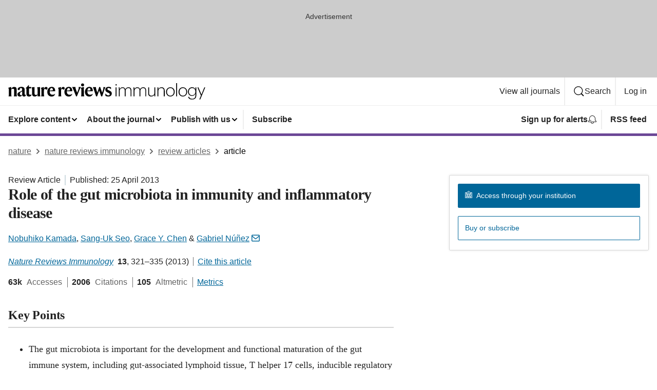

--- FILE ---
content_type: text/html; charset="UTF-8"
request_url: https://www.nature.com/articles/nri3430
body_size: 164079
content:
<!DOCTYPE html>
<html lang="en" class="grade-c">
<head>
    <title>Role of the gut microbiota in immunity and inflammatory disease | Nature Reviews Immunology</title>
    
        
<link rel="alternate" type="application/rss+xml" href="https://www.nature.com/nri.rss"/>


    
        

        <script id="save-data-connection-testing">
            function hasConnection() {
                return navigator.connection || navigator.mozConnection || navigator.webkitConnection || navigator.msConnection;
            }

            function createLink(src) {
                var preloadLink = document.createElement("link");
                preloadLink.rel = "preload";
                preloadLink.href = src;
                preloadLink.as = "font";
                preloadLink.type = "font/woff2";
                preloadLink.crossOrigin = "";
                document.head.insertBefore(preloadLink, document.head.firstChild);
            }

            var connectionDetail = {
                saveDataEnabled: false,
                slowConnection: false
            };

            var connection = hasConnection();
            if (connection) {
                connectionDetail.saveDataEnabled = connection.saveData;
                if (/\slow-2g|2g/.test(connection.effectiveType)) {
                    connectionDetail.slowConnection = true;
                }
            }

            if (!(connectionDetail.saveDataEnabled || connectionDetail.slowConnection)) {
                createLink("/static/fonts/HardingText-Regular-Web-cecd90984f.woff2");
            } else {
                document.documentElement.classList.add('save-data');
            }
        </script>
    

<link rel="preconnect" href="https://cmp.nature.com" crossorigin>

<meta http-equiv="X-UA-Compatible" content="IE=edge">
<meta name="applicable-device" content="pc,mobile">
<meta name="viewport" content="width=device-width,initial-scale=1.0,maximum-scale=5,user-scalable=yes">
<meta name="360-site-verification" content="5a2dc4ab3fcb9b0393241ffbbb490480" />

<script data-test="dataLayer">
    window.dataLayer = [{"content":{"category":{"contentType":"review article","legacy":{"webtrendsPrimaryArticleType":"reviews","webtrendsSubjectTerms":"infection;innate-immunity;mucosal-immunology","webtrendsContentCategory":null,"webtrendsContentCollection":null,"webtrendsContentGroup":"Nature Reviews Immunology","webtrendsContentGroupType":null,"webtrendsContentSubGroup":"Review Article","status":null}},"article":{"doi":"10.1038/nri3430"},"attributes":{"cms":null,"deliveryPlatform":"oscar","copyright":{"open":false,"legacy":{"webtrendsLicenceType":null}}},"contentInfo":{"authors":["Nobuhiko Kamada","Sang-Uk Seo","Grace Y. Chen","Gabriel Núñez"],"publishedAt":1366848000,"publishedAtString":"2013-04-25","title":"Role of the gut microbiota in immunity and inflammatory disease","legacy":null,"publishedAtTime":null,"documentType":"aplusplus","subjects":"Infection,Innate immunity,Mucosal immunology"},"journal":{"pcode":"nri","title":"nature reviews immunology","volume":"13","issue":"5","id":41577,"publishingModel":"Subscription Access"},"authorization":{"status":false},"features":[{"name":"furtherReadingSection","present":true}],"collection":null},"page":{"category":{"pageType":"article"},"attributes":{"template":"mosaic","featureFlags":[{"name":"nature-onwards-journey","active":false}],"testGroup":null},"search":null},"privacy":{},"version":"1.0.0","product":null,"session":null,"user":null,"backHalfContent":true,"country":"US","hasBody":true,"uneditedManuscript":false,"twitterId":["o3xnx","o43y9","o3ef7"],"baiduId":"d38bce82bcb44717ccc29a90c4b781ea","japan":false}];
    window.dataLayer.push({
        ga4MeasurementId: 'G-ERRNTNZ807',
        ga360TrackingId: 'UA-71668177-1',
        twitterId: ['3xnx', 'o43y9', 'o3ef7'],
        baiduId: 'd38bce82bcb44717ccc29a90c4b781ea',
        ga4ServerUrl: 'https://sgtm.nature.com',
        imprint: 'nature'
    });
</script>

<script>
    (function(w, d) {
        w.config = w.config || {};
        w.config.mustardcut = false;

        
        if (w.matchMedia && w.matchMedia('only print, only all and (prefers-color-scheme: no-preference), only all and (prefers-color-scheme: light), only all and (prefers-color-scheme: dark)').matches) {
            w.config.mustardcut = true;
            d.classList.add('js');
            d.classList.remove('grade-c');
            d.classList.remove('no-js');
        }
    })(window, document.documentElement);
</script>
 



     
    
    
        
    
    <style>@media only print, only all and (prefers-color-scheme: no-preference), only all and (prefers-color-scheme: light), only all and (prefers-color-scheme: dark) {  .c-article-editorial-summary__container .c-article-editorial-summary__article-title,.c-card--major .c-card__title,.c-card__title,.u-h2,.u-h3,h2,h3{font-weight:700;-webkit-font-smoothing:antialiased;font-family:Harding,Palatino,serif;letter-spacing:-.0117156rem}.c-article-editorial-summary__container .c-article-editorial-summary__article-title,.c-card__title,.u-h3,h3{font-size:1.25rem;line-height:1.4rem}.c-reading-companion__figure-title,.u-h4{font-weight:700;-webkit-font-smoothing:antialiased;line-height:1.4rem}html{line-height:1.15;text-size-adjust:100%;box-sizing:border-box;font-size:100%;height:100%;overflow-y:scroll}body{background:#eee;color:#222;font-family:-apple-system,BlinkMacSystemFont,Segoe UI,Roboto,Oxygen-Sans,Ubuntu,Cantarell,Helvetica Neue,sans-serif;font-size:1.125rem;line-height:1.76;margin:0;min-height:100%}details,main{display:block}h1{font-size:2em;margin:.67em 0}a,sup{vertical-align:baseline}a{background-color:transparent;color:#069;overflow-wrap:break-word;text-decoration:underline;text-decoration-skip-ink:auto;word-break:break-word}b{font-weight:bolder}sup{font-size:75%;line-height:0;position:relative;top:-.5em}img{border:0;height:auto;max-width:100%;vertical-align:middle}button,input,select{font-family:inherit;font-size:100%;line-height:1.15;margin:0}button,input{overflow:visible}button,select{text-transform:none}[type=submit],button{-webkit-appearance:button}[type=checkbox]{box-sizing:border-box;padding:0}summary{display:list-item}[hidden]{display:none}button{border-radius:0;cursor:pointer;font-family:-apple-system,BlinkMacSystemFont,Segoe UI,Roboto,Oxygen-Sans,Ubuntu,Cantarell,Helvetica Neue,sans-serif}h1{font-weight:700;-webkit-font-smoothing:antialiased;font-family:Harding,Palatino,serif;font-size:2rem;letter-spacing:-.0390625rem;line-height:2.25rem}.c-card--major .c-card__title,.u-h2,.u-h3,h2{font-family:Harding,Palatino,serif;letter-spacing:-.0117156rem}.c-card--major .c-card__title,.u-h2,h2,h2.app-access-wall__title{-webkit-font-smoothing:antialiased}.c-card--major .c-card__title,.u-h2,h2{font-size:1.5rem;font-weight:700;line-height:1.6rem}.u-h3{font-size:1.25rem}.c-card__title,.c-reading-companion__figure-title,.u-h3,.u-h4,h4,h5,h6{font-weight:700;-webkit-font-smoothing:antialiased;line-height:1.4rem}.c-article-editorial-summary__container .c-article-editorial-summary__article-title,.c-card__title,h3{font-family:Harding,Palatino,serif;font-size:1.25rem}.c-article-editorial-summary__container .c-article-editorial-summary__article-title,h3{font-weight:700;-webkit-font-smoothing:antialiased;letter-spacing:-.0117156rem;line-height:1.4rem}.c-reading-companion__figure-title,.u-h4{font-family:-apple-system,BlinkMacSystemFont,Segoe UI,Roboto,Oxygen-Sans,Ubuntu,Cantarell,Helvetica Neue,sans-serif;font-size:1.125rem;letter-spacing:-.0117156rem}input+label{padding-left:.5em}nav ol,nav ul{list-style:none none}p:empty{display:none}.c-nature-box{background-color:#fff;border:1px solid #d5d5d5;border-radius:2px;box-shadow:0 0 5px 0 rgba(51,51,51,.1);line-height:1.3;margin-bottom:24px;padding:16px 16px 3px}.c-nature-box__text{font-size:1rem;margin-bottom:16px}.c-nature-box--access-to-pdf{display:none}@media only screen and (min-width:1024px){.c-nature-box--mobile{display:none}}.c-nature-box .c-pdf-download{margin-bottom:16px!important}.c-nature-box svg+.c-article__button-text{margin-left:8px}.c-nature-box--version{background-color:#eee}.c-nature-box__wrapper{transform:translateZ(0)}.c-nature-box__wrapper--placeholder{min-height:165px}.sans-serif{font-family:-apple-system,BlinkMacSystemFont,Segoe UI,Roboto,Oxygen-Sans,Ubuntu,Cantarell,Helvetica Neue,sans-serif}.article-page{background:#fff}p{overflow-wrap:break-word;word-break:break-word}.c-article-header{font-family:-apple-system,BlinkMacSystemFont,Segoe UI,Roboto,Oxygen-Sans,Ubuntu,Cantarell,Helvetica Neue,sans-serif;margin-bottom:40px}.c-article-identifiers{color:#6f6f6f;display:flex;flex-wrap:wrap;font-size:1rem;line-height:1.3;list-style:none;padding:0}.c-article-identifiers__item{list-style:none;margin-right:8px;padding-right:8px}.c-article-identifiers__item:last-child{margin-right:0;padding-right:0}.c-article-title{font-size:1.5rem;line-height:1.25;margin:0 0 16px}@media only screen and (min-width:768px){.c-article-title{font-size:1.875rem;line-height:1.2}}.c-article-author-list{display:inline;font-size:1rem;list-style:none;margin:0 8px 0 0;padding:0;width:100%}.c-article-author-list__item{display:inline;padding-right:0}.c-article-author-list svg{margin-left:4px}.c-article-author-list__show-more{display:none;margin-right:4px}.c-article-author-list__button,.js .c-article-author-list__item--hide,.js .c-article-author-list__show-more{display:none}.js .c-article-author-list--long .c-article-author-list__show-more,.js .c-article-author-list--long+.c-article-author-list__button{display:inline}@media only screen and (max-width:539px){.js .c-article-author-list__item--hide-small-screen{display:none}.js .c-article-author-list--short .c-article-author-list__show-more,.js .c-article-author-list--short+.c-article-author-list__button{display:inline}}#uptodate-client,.js .c-article-author-list--expanded .c-article-author-list__show-more{display:none!important}.js .c-article-author-list--expanded .c-article-author-list__item--hide-small-screen{display:inline!important}.c-article-author-list__button,.c-button-author-list{background:#ebf1f5;border:4px solid #ebf1f5;border-radius:20px;color:#666;font-size:.875rem;line-height:1.4;padding:2px 11px 2px 8px;text-decoration:none}.c-article-author-list__button svg,.c-button-author-list svg{margin:1px 4px 0 0}.c-article-author-list__button:hover,.c-button-author-list:hover{background:#069;border-color:transparent;color:#fff}.c-article-info-details{font-size:1rem;margin-bottom:8px;margin-top:16px}.c-article-info-details__cite-as{border-left:1px solid #6f6f6f;margin-left:8px;padding-left:8px}.c-article-metrics-bar{display:flex;flex-wrap:wrap;font-size:1rem;line-height:1.3}.c-article-metrics-bar__wrapper{margin:16px 0}.c-article-metrics-bar__item{align-items:baseline;border-right:1px solid #6f6f6f;margin-right:8px}.c-article-metrics-bar__item:last-child{border-right:0}.c-article-metrics-bar__count{font-weight:700;margin:0}.c-article-metrics-bar__label{color:#626262;font-style:normal;font-weight:400;margin:0 10px 0 5px}.c-article-metrics-bar__details{margin:0}.c-article-main-column{font-family:Harding,Palatino,serif;margin-right:8.6%;width:60.2%}@media only screen and (max-width:1023px){.c-article-main-column{margin-right:0;width:100%}}.c-article-extras{float:left;font-family:-apple-system,BlinkMacSystemFont,Segoe UI,Roboto,Oxygen-Sans,Ubuntu,Cantarell,Helvetica Neue,sans-serif;width:31.2%}@media only screen and (max-width:1023px){.c-article-extras{display:none}}.c-article-associated-content__container .c-article-associated-content__title,.c-article-section__title{border-bottom:2px solid #d5d5d5;font-size:1.25rem;margin:0;padding-bottom:8px}@media only screen and (min-width:768px){.c-article-associated-content__container .c-article-associated-content__title,.c-article-section__title{font-size:1.5rem;line-height:1.24}}.c-article-associated-content__container .c-article-associated-content__title{margin-bottom:8px}.c-article-body p{margin-bottom:24px;margin-top:0}.c-article-section{clear:both}.c-article-section__content{margin-bottom:40px;padding-top:8px}@media only screen and (max-width:1023px){.c-article-section__content{padding-left:0}}.c-article-authors-search{margin-bottom:24px;margin-top:0}.c-article-authors-search__item,.c-article-authors-search__title{font-family:-apple-system,BlinkMacSystemFont,Segoe UI,Roboto,Oxygen-Sans,Ubuntu,Cantarell,Helvetica Neue,sans-serif}.c-article-authors-search__title{color:#626262;font-size:1.05rem;font-weight:700;margin:0;padding:0}.c-article-authors-search__item{font-size:1rem}.c-article-authors-search__text{margin:0}.c-code-block{border:1px solid #fff;font-family:monospace;margin:0 0 24px;padding:20px}.c-code-block__heading{font-weight:400;margin-bottom:16px}.c-code-block__line{display:block;overflow-wrap:break-word;white-space:pre-wrap}.c-article-share-box__no-sharelink-info{font-size:.813rem;font-weight:700;margin-bottom:24px;padding-top:4px}.c-article-share-box__only-read-input{border:1px solid #d5d5d5;box-sizing:content-box;display:inline-block;font-size:.875rem;font-weight:700;height:24px;margin-bottom:8px;padding:8px 10px}.c-article-share-box__button--link-like{background-color:transparent;border:0;color:#069;cursor:pointer;font-size:.875rem;margin-bottom:8px;margin-left:10px}.c-article-editorial-summary__container{font-family:-apple-system,BlinkMacSystemFont,Segoe UI,Roboto,Oxygen-Sans,Ubuntu,Cantarell,Helvetica Neue,sans-serif;font-size:1rem}.c-article-editorial-summary__container .c-article-editorial-summary__content p:last-child{margin-bottom:0}.c-article-editorial-summary__container .c-article-editorial-summary__content--less{max-height:9.5rem;overflow:hidden}.c-article-editorial-summary__container .c-article-editorial-summary__button{background-color:#fff;border:0;color:#069;font-size:.875rem;margin-bottom:16px}.c-article-editorial-summary__container .c-article-editorial-summary__button.active,.c-article-editorial-summary__container .c-article-editorial-summary__button.hover,.c-article-editorial-summary__container .c-article-editorial-summary__button:active,.c-article-editorial-summary__container .c-article-editorial-summary__button:hover{text-decoration:underline;text-decoration-skip-ink:auto}.c-article-associated-content__container .c-article-associated-content__collection-label{font-size:.875rem;line-height:1.4}.c-article-associated-content__container .c-article-associated-content__collection-title{line-height:1.3}.c-reading-companion{clear:both;min-height:389px}.c-reading-companion__sticky{max-width:389px}.c-reading-companion__scroll-pane{margin:0;min-height:200px;overflow:hidden auto}.c-reading-companion__tabs{display:flex;flex-flow:row nowrap;font-size:1rem;list-style:none;margin:0 0 8px;padding:0}.c-reading-companion__tabs>li{flex-grow:1}.c-reading-companion__tab{background-color:#eee;border:1px solid #d5d5d5;border-image:initial;border-left-width:0;color:#0067c5;font-size:1rem;padding:8px 8px 8px 15px;text-align:left;width:100%}.c-reading-companion__tabs li:first-child .c-reading-companion__tab{border-left-width:1px}.c-reading-companion__tab--active{background-color:#fff;border-bottom:1px solid #fff;color:#222;font-weight:700}.c-reading-companion__sections-list{list-style:none;padding:0}.c-reading-companion__figures-list,.c-reading-companion__references-list{list-style:none;min-height:389px;padding:0}.c-reading-companion__references-list--numeric{list-style:decimal inside}.c-reading-companion__sections-list{margin:0 0 8px;min-height:50px}.c-reading-companion__section-item{font-size:1rem;padding:0}.c-reading-companion__section-item a{display:block;line-height:1.5;overflow:hidden;padding:8px 0 8px 16px;text-overflow:ellipsis;white-space:nowrap}.c-reading-companion__figure-item{border-top:1px solid #d5d5d5;font-size:1rem;padding:16px 8px 16px 0}.c-reading-companion__figure-item:first-child{border-top:none;padding-top:8px}.c-reading-companion__reference-item{border-top:1px solid #d5d5d5;font-size:1rem;padding:8px 8px 8px 16px}.c-reading-companion__reference-item:first-child{border-top:none}.c-reading-companion__reference-item a{word-break:break-word}.c-reading-companion__reference-citation{display:inline}.c-reading-companion__reference-links{font-size:.813rem;font-weight:700;list-style:none;margin:8px 0 0;padding:0;text-align:right}.c-reading-companion__reference-links>a{display:inline-block;padding-left:8px}.c-reading-companion__reference-links>a:first-child{display:inline-block;padding-left:0}.c-reading-companion__figure-title{display:block;margin:0 0 8px}.c-reading-companion__figure-links{display:flex;justify-content:space-between;margin:8px 0 0}.c-reading-companion__figure-links>a{align-items:center;display:flex}.c-reading-companion__figure-full-link svg{height:.8em;margin-left:2px}.c-reading-companion__panel{border-top:none;display:none;margin-top:0;padding-top:0}.c-cod,.c-reading-companion__panel--active{display:block}.c-cod{font-size:1rem;width:100%}.c-cod__form{background:#ebf0f3}.c-cod__prompt{font-size:1.125rem;line-height:1.3;margin:0 0 24px}.c-cod__label{display:block;margin:0 0 4px}.c-cod__row{display:flex;margin:0 0 16px}.c-cod__row:last-child{margin:0}.c-cod__input{border:1px solid #d5d5d5;border-radius:2px;flex:1 1 auto;margin:0;padding:13px}.c-cod__input--submit{background-color:#069;border:1px solid #069;color:#fff;flex-shrink:1;margin-left:8px;transition:background-color .2s ease-out 0s,color .2s ease-out 0s}.c-cod__input--submit-single{flex-basis:100%;flex-shrink:0;margin:0}.c-cod__input--submit:focus,.c-cod__input--submit:hover{background-color:#fff;color:#069}.c-pdf-download__link .u-icon{padding-top:2px}.c-pdf-download{display:flex;margin-bottom:24px;max-height:48px}@media only screen and (min-width:540px){.c-pdf-download{max-height:none}}@media only screen and (min-width:1024px){.c-pdf-download{max-height:48px}}.c-pdf-download__link{display:flex;flex:1 1 0%}.c-pdf-download__link:hover{text-decoration:none}.c-pdf-download__text{padding-right:4px}@media only screen and (max-width:539px){.c-pdf-download__text{text-transform:capitalize}}@media only screen and (min-width:540px){.c-pdf-download__text{padding-right:8px}}.c-context-bar--sticky .c-pdf-download{display:block;margin-bottom:0;white-space:nowrap}@media only screen and (max-width:539px){.c-pdf-download .u-sticky-visually-hidden{border:0;clip:rect(0,0,0,0);height:1px;margin:-100%;overflow:hidden;padding:0;position:absolute!important;width:1px}}.c-pdf-container{display:flex;justify-content:flex-end}@media only screen and (max-width:539px){.c-pdf-container .c-pdf-download{display:flex;flex-basis:100%}}.c-pdf-container .c-pdf-download+.c-pdf-download{margin-left:16px}.c-article-extras .c-pdf-container .c-pdf-download{width:100%}.c-article-extras .c-pdf-container .c-pdf-download+.c-pdf-download{margin-left:0}@media only screen and (min-width:540px){.c-context-bar--sticky .c-pdf-download__link{align-items:center;flex:1 1 183px}}@media only screen and (max-width:320px){.c-context-bar--sticky .c-pdf-download__link{padding:16px}}.article-page--commercial .c-article-main-column .c-pdf-button__container .c-pdf-download{display:none}@media only screen and (max-width:1023px){.article-page--commercial .c-article-main-column .c-pdf-button__container .c-pdf-download{display:block}}.c-recommendations-column-switch .c-meta{margin-top:auto}.c-context-bar{box-shadow:0 0 10px 0 rgba(51,51,51,.2);position:relative;width:100%}.c-context-bar__container{margin:0 auto;max-width:1280px;padding:0 16px}.c-context-bar__title{display:none}.app-researcher-popup__link.hover,.app-researcher-popup__link.visited,.app-researcher-popup__link:hover,.app-researcher-popup__link:visited,.c-article-metrics__heading a,.c-article-metrics__posts .c-card__title a{color:inherit}.c-article-authors-search__list{align-items:center;display:flex;flex-wrap:wrap;gap:16px 16px;justify-content:center}@media only screen and (min-width:320px){.c-article-authors-search__list{justify-content:normal}}.c-article-authors-search__text{align-items:center;display:flex;flex-flow:column wrap;font-size:14px;justify-content:center}@media only screen and (min-width:320px){.c-article-authors-search__text{flex-direction:row;font-size:16px}}.c-article-authors-search__links-text{font-weight:700;margin-right:8px;text-align:center}@media only screen and (min-width:320px){.c-article-authors-search__links-text{text-align:left}}.c-article-authors-search__list-item--left{flex:1 1 100%}@media only screen and (min-width:320px){.c-article-authors-search__list-item--left{flex-basis:auto}}.c-article-authors-search__list-item--right{flex:1 1 auto}.c-article-identifiers{margin:0}.c-article-identifiers__item{border-right:2px solid #cedbe0;color:#222;font-size:14px}@media only screen and (min-width:320px){.c-article-identifiers__item{font-size:16px}}.c-article-identifiers__item:last-child{border-right:none}.c-article-metrics__posts .c-card__title{font-size:1.05rem}.c-article-metrics__posts .c-card__title+span{color:#6f6f6f;font-size:1rem}.app-author-list{color:#222;font-family:-apple-system,BlinkMacSystemFont,Segoe UI,Roboto,Oxygen-Sans,Ubuntu,Cantarell,Helvetica Neue,sans-serif;font-size:1rem;line-height:1.4;list-style:none;margin:0;padding:0}.app-author-list>li,.c-breadcrumbs>li,.c-footer__links>li,.js .app-author-list,.u-list-comma-separated>li,.u-list-inline>li{display:inline}.app-author-list>li:not(:first-child):not(:last-child):before{content:", "}.app-author-list>li:not(:only-child):last-child:before{content:" & "}.app-author-list--compact{font-size:.875rem;line-height:1.4}.app-author-list--truncated>li:not(:only-child):last-child:before{content:" ... "}.js .app-author-list__hide{display:none;visibility:hidden}.js .app-author-list__hide:first-child+*{margin-block-start:0}.c-ad{text-align:center}@media only screen and (min-width:320px){.c-ad{padding:8px}}.c-ad--728x90{background-color:#ccc;display:none}.c-ad--728x90 .c-ad__inner{min-height:calc(1.5em + 94px)}@media only screen and (min-width:768px){.js .c-ad--728x90{display:none}.js .u-show-following-ad+.c-ad--728x90{display:block}}.c-ad__label{color:#333;font-weight:400;line-height:1.5;margin-bottom:4px}.c-ad__label,.c-meta{font-family:-apple-system,BlinkMacSystemFont,Segoe UI,Roboto,Oxygen-Sans,Ubuntu,Cantarell,Helvetica Neue,sans-serif;font-size:.875rem}.c-meta{color:inherit;line-height:1.4;list-style:none;margin:0;padding:0}.c-meta--large{font-size:1rem}.c-meta--large .c-meta__item{margin-bottom:8px}.c-meta__item{display:inline-block;margin-bottom:4px}.c-meta__item:not(:last-child){border-right:1px solid #d5d5d5;margin-right:4px;padding-right:4px}@media only screen and (max-width:539px){.c-meta__item--block-sm-max{display:block}.c-meta__item--block-sm-max:not(:last-child){border-right:none;margin-right:0;padding-right:0}}@media only screen and (min-width:1024px){.c-meta__item--block-at-lg{display:block}.c-meta__item--block-at-lg:not(:last-child){border-right:none;margin-right:0;padding-right:0}}.c-meta__type{font-weight:700;text-transform:none}.c-skip-link{background:#069;bottom:auto;color:#fff;font-family:-apple-system,BlinkMacSystemFont,Segoe UI,Roboto,Oxygen-Sans,Ubuntu,Cantarell,Helvetica Neue,sans-serif;font-size:.875rem;padding:8px;position:absolute;text-align:center;transform:translateY(-100%);z-index:9999}@media (prefers-reduced-motion:reduce){.c-skip-link{transition:top .3s ease-in-out 0s}}@media print{.c-skip-link{display:none}}.c-skip-link:link{color:#fff}.c-status-message{align-items:center;box-sizing:border-box;display:flex;font-family:-apple-system,BlinkMacSystemFont,Segoe UI,Roboto,Oxygen-Sans,Ubuntu,Cantarell,Helvetica Neue,sans-serif;font-size:1rem;position:relative;width:100%}.c-card__summary>p:last-child,.c-status-message :last-child{margin-bottom:0}.c-status-message--boxed{background-color:#fff;border:1px solid #eee;border-radius:2px;line-height:1.4;padding:16px}.c-status-message__heading{font-family:-apple-system,BlinkMacSystemFont,Segoe UI,Roboto,Oxygen-Sans,Ubuntu,Cantarell,Helvetica Neue,sans-serif;font-size:1rem;font-weight:700}.c-status-message__icon{fill:currentcolor;display:inline-block;flex:0 0 auto;height:1.5em;margin-right:8px;transform:translate(0);vertical-align:text-top;width:1.5em}.c-status-message__icon--top{align-self:flex-start}.c-status-message--info .c-status-message__icon{color:#003f8d}.c-status-message--boxed.c-status-message--info{border-bottom:4px solid #003f8d}.c-status-message--error .c-status-message__icon{color:#c40606}.c-status-message--boxed.c-status-message--error{border-bottom:4px solid #c40606}.c-status-message--success .c-status-message__icon{color:#00b8b0}.c-status-message--boxed.c-status-message--success{border-bottom:4px solid #00b8b0}.c-status-message--warning .c-status-message__icon{color:#edbc53}.c-status-message--boxed.c-status-message--warning{border-bottom:4px solid #edbc53}.c-breadcrumbs{color:#000;font-family:-apple-system,BlinkMacSystemFont,Segoe UI,Roboto,Oxygen-Sans,Ubuntu,Cantarell,Helvetica Neue,sans-serif;font-size:1rem;list-style:none;margin:0;padding:0}.c-breadcrumbs__link{color:#666}svg.c-breadcrumbs__chevron{margin:4px 4px 0;fill:#888;height:10px;width:10px}@media only screen and (max-width:539px){.c-breadcrumbs .c-breadcrumbs__item{display:none}.c-breadcrumbs .c-breadcrumbs__item:last-child,.c-breadcrumbs .c-breadcrumbs__item:nth-last-child(2){display:inline}}.c-card{background-color:transparent;border:0;box-shadow:none;display:flex;flex-direction:column;font-size:14px;min-width:0;overflow:hidden;padding:0;position:relative}.c-card--no-shape{background:0 0;border:0;box-shadow:none}.c-card__image{display:flex;justify-content:center;overflow:hidden;padding-bottom:56.25%;position:relative}@supports (aspect-ratio:1/1){.c-card__image{padding-bottom:0}}.c-card__image img{left:0;min-height:100%;min-width:100%;position:absolute}@supports ((-o-object-fit:cover) or (object-fit:cover)){.c-card__image img{height:100%;object-fit:cover;width:100%}}.c-card__body{flex:1 1 auto;padding:16px}.c-card--no-shape .c-card__body{padding:0}.c-card--no-shape .c-card__body:not(:first-child){padding-top:16px}.c-card__title{letter-spacing:-.01875rem;margin-bottom:8px;margin-top:0}[lang=de] .c-card__title{hyphens:auto}.c-card__summary{line-height:1.4}.c-card__summary>p{margin-bottom:5px}.c-card__summary a{text-decoration:underline}.c-card__link:not(.c-card__link--no-block-link):before{bottom:0;content:"";left:0;position:absolute;right:0;top:0}.c-card--flush .c-card__body{padding:0}.c-card--major{font-size:1rem}.c-card--dark{background-color:#29303c;border-width:0;color:#e3e4e5}.c-card--dark .c-card__title{color:#fff}.c-card--dark .c-card__link,.c-card--dark .c-card__summary a{color:inherit}.c-header{background-color:#fff;border-bottom:5px solid #000;font-size:1rem;line-height:1.4;margin-bottom:16px}.c-header__row{padding:0;position:relative}.c-header__row:not(:last-child){border-bottom:1px solid #eee}.c-header__split{align-items:center;display:flex;justify-content:space-between}.c-header__logo-container{flex:1 1 0px;line-height:0;margin:8px 24px 8px 0}.c-header__logo{transform:translateZ(0)}.c-header__logo img{max-height:32px}.c-header__container{margin:0 auto;max-width:1280px}.c-header__menu{align-items:center;display:flex;flex:0 1 auto;flex-wrap:wrap;font-weight:700;gap:8px 8px;line-height:1.4;list-style:none;margin:0 -4px;padding:0}@media print{.c-header__menu{display:none}}@media only screen and (max-width:1023px){.c-header__menu--hide-lg-max{display:none;visibility:hidden}}.c-header__menu--global{font-weight:400;justify-content:flex-end}.c-header__menu--global svg{display:none;visibility:hidden}.c-header__menu--global svg:first-child+*{margin-block-start:0}@media only screen and (min-width:540px){.c-header__menu--global svg{display:block;visibility:visible}}.c-header__menu--journal{font-size:.875rem;margin:8px 0 8px -8px}@media only screen and (min-width:540px){.c-header__menu--journal{flex-wrap:nowrap;font-size:1rem}}.c-header__item{padding-bottom:0;padding-top:0;position:static}.c-header__item--pipe{border-left:2px solid #eee;padding-left:8px}.c-header__item--padding{padding-bottom:8px;padding-top:8px}@media only screen and (min-width:540px){.c-header__item--dropdown-menu{position:relative}}@media only screen and (min-width:1024px){.c-header__item--hide-lg{display:none;visibility:hidden}}@media only screen and (max-width:767px){.c-header__item--hide-md-max{display:none;visibility:hidden}.c-header__item--hide-md-max:first-child+*{margin-block-start:0}}.c-header__link{align-items:center;color:inherit;display:inline-flex;gap:4px 4px;padding:8px;white-space:nowrap}.c-header__link svg{transition-duration:.2s}.c-header__show-text{display:none;visibility:hidden}.has-tethered .c-header__heading--js-hide:first-child+*{margin-block-start:0}@media only screen and (min-width:540px){.c-header__show-text{display:inline;visibility:visible}}.c-header__show-text-sm{display:inline;visibility:visible}@media only screen and (min-width:540px){.c-header__show-text-sm{display:none;visibility:hidden}.c-header__show-text-sm:first-child+*{margin-block-start:0}}.c-header__dropdown{background-color:#000;border-bottom:1px solid #2f2f2f;color:#eee;font-size:.875rem;line-height:1.2;padding:16px 0}@media print{.c-header__dropdown{display:none}}.c-header__heading{display:inline-block;font-family:-apple-system,BlinkMacSystemFont,Segoe UI,Roboto,Oxygen-Sans,Ubuntu,Cantarell,Helvetica Neue,sans-serif;font-size:1.25rem;font-weight:400;line-height:1.4;margin-bottom:8px}.c-header__heading--keyline{border-top:1px solid;border-color:#2f2f2f;margin-top:16px;padding-top:16px;width:100%}.c-header__list{display:flex;flex-wrap:wrap;gap:0 16px;list-style:none;margin:0 -8px}.c-header__flush{margin:0 -8px}.c-header__visually-hidden{border:0;clip:rect(0,0,0,0);height:1px;margin:-100%;overflow:hidden;padding:0;position:absolute!important;width:1px}.c-header__search-form{margin-bottom:8px}.c-header__search-layout{display:flex;flex-wrap:wrap;gap:16px 16px}.c-header__search-layout>:first-child{flex:999 1 auto}.c-header__search-layout>*{flex:1 1 auto}.c-header__search-layout--max-width{max-width:720px}.c-header__search-button{align-items:center;background-color:transparent;background-image:none;border:1px solid #fff;border-radius:2px;color:#fff;cursor:pointer;display:flex;font-family:sans-serif;font-size:1rem;justify-content:center;line-height:1.15;margin:0;padding:8px 16px;position:relative;text-decoration:none;transition:all .25s ease 0s,color .25s ease 0s,border-color .25s ease 0s;width:100%}.c-header__input,.c-header__select{border:1px solid;border-radius:3px;box-sizing:border-box;font-size:1rem;padding:8px 16px;width:100%}.c-header__select{-webkit-appearance:none;background-image:url("data:image/svg+xml,%3Csvg height='16' viewBox='0 0 16 16' width='16' xmlns='http://www.w3.org/2000/svg'%3E%3Cpath d='m5.58578644 3-3.29289322-3.29289322c-.39052429-.39052429-.39052429-1.02368927 0-1.41421356s1.02368927-.39052429 1.41421356 0l4 4c.39052429.39052429.39052429 1.02368927 0 1.41421356l-4 4c-.39052429.39052429-1.02368927.39052429-1.41421356 0s-.39052429-1.02368927 0-1.41421356z' fill='%23333' fill-rule='evenodd' transform='matrix(0 1 -1 0 11 3)'/%3E%3C/svg%3E");background-position:right .7em top 50%;background-repeat:no-repeat;background-size:1em;box-shadow:0 1px 0 1px rgba(0,0,0,.04);display:block;margin:0;max-width:100%;min-width:150px}@media only screen and (min-width:540px){.c-header__menu--journal .c-header__item--dropdown-menu:last-child .c-header__dropdown.has-tethered{left:auto;right:0}}@media only screen and (min-width:768px){.c-header__menu--journal .c-header__item--dropdown-menu:last-child .c-header__dropdown.has-tethered{left:0;right:auto}}.c-header__dropdown.has-tethered{border-bottom:0;border-radius:0 0 2px 2px;left:0;position:absolute;top:100%;transform:translateY(5px);width:100%;z-index:1}@media only screen and (min-width:540px){.c-header__dropdown.has-tethered{transform:translateY(8px);width:auto}}@media only screen and (min-width:768px){.c-header__dropdown.has-tethered{min-width:225px}}.c-header__dropdown--full-width.has-tethered{padding:32px 0 24px;transform:none;width:100%}.has-tethered .c-header__heading--js-hide{display:none;visibility:hidden}.has-tethered .c-header__list--js-stack{flex-direction:column}.has-tethered .c-header__item--keyline,.has-tethered .c-header__list~.c-header__list .c-header__item:first-child{border-top:1px solid #d5d5d5;margin-top:8px;padding-top:8px}.c-header__item--snid-account-widget{display:flex}.c-header__container{padding:0 4px}.c-header__list{padding:0 12px}.c-header__menu .c-header__link{font-size:14px}.c-header__item--snid-account-widget .c-header__link{padding:8px}.c-header__menu--journal{margin-left:0}@media only screen and (min-width:540px){.c-header__container{padding:0 16px}.c-header__menu--journal{margin-left:-8px}.c-header__menu .c-header__link{font-size:16px}.c-header__link--search{gap:13px 13px}}.u-button{align-items:center;background-color:transparent;background-image:none;border-radius:2px;cursor:pointer;display:inline-flex;font-family:sans-serif;font-size:1rem;justify-content:center;line-height:1.3;margin:0;padding:8px;position:relative;text-decoration:none;transition:all .25s ease 0s,color .25s ease 0s,border-color .25s ease 0s;width:auto}.u-button svg,.u-button--primary svg{fill:currentcolor}.u-button{border:1px solid #069;color:#069}.u-button--primary{background-color:#069;background-image:none;border:1px solid #069;color:#fff}.u-button--full-width{display:flex;width:100%}.u-display-none{display:none}.js .u-js-hide,.u-hide{display:none;visibility:hidden}.u-hide:first-child+*{margin-block-start:0}.u-visually-hidden{border:0;clip:rect(0,0,0,0);height:1px;margin:-100%;overflow:hidden;padding:0;position:absolute!important;width:1px}@media print{.u-hide-print{display:none}}@media only screen and (min-width:1024px){.u-hide-at-lg{display:none;visibility:hidden}.u-hide-at-lg:first-child+*{margin-block-start:0}}.u-clearfix:after,.u-clearfix:before{content:"";display:table}.u-clearfix:after{clear:both}.u-color-open-access{color:#b74616}.u-float-left{float:left}.u-icon{fill:currentcolor;display:inline-block;height:1em;transform:translate(0);vertical-align:text-top;width:1em}.u-full-height{height:100%}.u-list-reset{list-style:none;margin:0;padding:0}.u-container{margin:0 auto;max-width:1280px;padding:0 16px}.u-justify-content-space-between{justify-content:space-between}.u-mt-32{margin-top:32px}.u-mb-8{margin-bottom:8px}.u-mb-16{margin-bottom:16px}.u-mb-24{margin-bottom:24px}.u-mb-32{margin-bottom:32px}.u-mb-48{margin-bottom:48px}.u-pa-16{padding:16px}html *,html :after,html :before{box-sizing:inherit}.c-article-section__title,.c-article-title{font-weight:700}.c-card__title{line-height:1.4em}.c-article__button{background-color:#069;border:1px solid #069;border-radius:2px;color:#fff;display:flex;font-family:-apple-system,BlinkMacSystemFont,Segoe UI,Roboto,Oxygen-Sans,Ubuntu,Cantarell,Helvetica Neue,sans-serif;font-size:.875rem;line-height:1.4;margin-bottom:16px;padding:13px;transition:background-color .2s ease-out 0s,color .2s ease-out 0s}.c-article__button,.c-article__button:hover{text-decoration:none}.c-article__button--inverted,.c-article__button:hover{background-color:#fff;color:#069}.c-article__button--inverted:hover{background-color:#069;color:#fff}.c-header__link{text-decoration:inherit}.grade-c-hide{display:block}.c-pdf-download__link{padding:13px 24px} } </style>




    
        <link data-test="critical-css-handler" data-inline-css-source="critical-css" rel="stylesheet" href="/static/css/enhanced-article-nature-branded-315a16c812.css" media="print" onload="this.media='only print, only all and (prefers-color-scheme: no-preference), only all and (prefers-color-scheme: light), only all and (prefers-color-scheme: dark)';this.onload=null">
    
    <noscript>
        <link rel="stylesheet" type="text/css" href="/static/css/enhanced-article-nature-branded-315a16c812.css" media="only print, only all and (prefers-color-scheme: no-preference), only all and (prefers-color-scheme: light), only all and (prefers-color-scheme: dark)">
    </noscript>

<link rel="stylesheet" type="text/css" href="/static/css/article-print-fb7cb72232.css" media="print">
    



<link rel="apple-touch-icon" sizes="180x180" href=/static/images/favicons/nature/apple-touch-icon-f39cb19454.png>
<link rel="icon" type="image/png" sizes="48x48" href=/static/images/favicons/nature/favicon-48x48-b52890008c.png>
<link rel="icon" type="image/png" sizes="32x32" href=/static/images/favicons/nature/favicon-32x32-3fe59ece92.png>
<link rel="icon" type="image/png" sizes="16x16" href=/static/images/favicons/nature/favicon-16x16-951651ab72.png>
<link rel="manifest" href=/static/manifest.json crossorigin="use-credentials">
<link rel="mask-icon" href=/static/images/favicons/nature/safari-pinned-tab-69bff48fe6.svg color="#000000">
<link rel="shortcut icon" href=/static/images/favicons/nature/favicon.ico>
<meta name="msapplication-TileColor" content="#000000">
<meta name="msapplication-config" content=/static/browserconfig.xml>
<meta name="theme-color" content="#000000">
<meta name="application-name" content="Nature">


<script>
    (function () {
        if ( typeof window.CustomEvent === "function" ) return false;
        function CustomEvent ( event, params ) {
            params = params || { bubbles: false, cancelable: false, detail: null };
            var evt = document.createEvent( 'CustomEvent' );
            evt.initCustomEvent( event, params.bubbles, params.cancelable, params.detail );
            return evt;
        }

        CustomEvent.prototype = window.Event.prototype;

        window.CustomEvent = CustomEvent;
    })();
</script>


<script>
    (function (w, d, s) {
        var urlParams = new URLSearchParams(w.location.search);
        if (urlParams.get('gptAdsTest') !== null) {
            d.addEventListener('sncc:initialise', function (e) {
                var t = d.createElement(s);
                var h = d.getElementsByTagName(s)[0];
                t.src = 'https://' + (e.detail.C03 ? 'securepubads.g.doubleclick' : 'pagead2.googlesyndication') + '.net/tag/js/gpt.js';
                t.async = false;
                t.onload = function () {
                    var n = d.createElement(s);
                    n.src = 'https://fed-libs.nature.com/production/gpt-ads-gtm.min.js';
                    n.async = false;
                    h.insertAdjacentElement('afterend', n);
                };
                h.insertAdjacentElement('afterend', t);
            })
        }
    })(window, document, 'script');
</script>
    
<!-- Google Tag Manager -->
<script data-test="gtm-head">
    window.initGTM = function() {
        if (window.config.mustardcut) {
            (function (w, d, s, l, i) {
                w[l] = w[l] || [];
                w[l].push({'gtm.start': new Date().getTime(), event: 'gtm.js'});
                var f = d.getElementsByTagName(s)[0],
                        j = d.createElement(s),
                        dl = l != 'dataLayer' ? '&l=' + l : '';
                j.async = true;
                j.src = 'https://sgtm.nature.com/gtm.js?id=' + i + dl;
                f.parentNode.insertBefore(j, f);
            })(window, document, 'script', 'dataLayer', 'GTM-MRVXSHQ');
        }
    }
</script>
<!-- End Google Tag Manager -->

    <script>
    (function(w,d,t) {
        function cc() {
            var h = w.location.hostname;
            if (h === 'preview-www.nature.com') return;
            var e = d.createElement(t),
                s = d.getElementsByTagName(t)[0];
            if (h === 'nature.com' || h.endsWith('.nature.com')) {
                e.src = 'https://cmp.nature.com/production_live/en/consent-bundle-8-102.js';
                e.setAttribute('onload', "initGTM(window,document,'script','dataLayer','GTM-MRVXSHQ')");
            } else {
                e.src = '/static/js/cookie-consent-es5-bundle-8d962b73c2.js';
                e.setAttribute('data-consent', h);
            }
            s.insertAdjacentElement('afterend', e);
        }
        cc();
    })(window,document,'script');
</script>


<script id="js-position0">
    (function(w, d) {
        w.idpVerifyPrefix = 'https://verify.nature.com';
        w.ra21Host = 'https://wayf.springernature.com';
        var moduleSupport = (function() {
            return 'noModule' in d.createElement('script');
        })();

        if (w.config.mustardcut === true) {
            w.loader = {
                index: 0,
                registered: [],
                scripts: [
                    
                        {src: '/static/js/global-article-es6-bundle-b187e7f7c1.js', test: 'global-article-js', module: true},
                        {src: '/static/js/global-article-es5-bundle-ac313c70d4.js', test: 'global-article-js', nomodule: true},
                        {src: '/static/js/shared-es6-bundle-0c7392804a.js', test: 'shared-js', module: true},
                        {src: '/static/js/shared-es5-bundle-f97043df39.js', test: 'shared-js', nomodule: true},
                        {src: '/static/js/header-150-es6-bundle-5bb959eaa1.js', test: 'header-150-js', module: true},
                        {src: '/static/js/header-150-es5-bundle-994fde5b1d.js', test: 'header-150-js', nomodule: true}
                    
                ].filter(function (s) {
                    if (s.src === null) return false;
                    if (moduleSupport && s.nomodule) return false;
                    return !(!moduleSupport && s.module);
                }),

                register: function (value) {
                    this.registered.push(value);
                },

                ready: function () {
                    if (this.registered.length === this.scripts.length) {
                        this.registered.forEach(function (fn) {
                            if (typeof fn === 'function') {
                                setTimeout(fn, 0); 
                            }
                        });
                        this.ready = function () {};
                    }
                },

                insert: function (s) {
                    var t = d.getElementById('js-position' + this.index);
                    if (t && t.insertAdjacentElement) {
                        t.insertAdjacentElement('afterend', s);
                    } else {
                        d.head.appendChild(s);
                    }
                    ++this.index;
                },

                createScript: function (script, beforeLoad) {
                    var s = d.createElement('script');
                    s.id = 'js-position' + (this.index + 1);
                    s.setAttribute('data-test', script.test);
                    if (beforeLoad) {
                        s.defer = 'defer';
                        s.onload = function () {
                            if (script.noinit) {
                                loader.register(true);
                            }
                            if (d.readyState === 'interactive' || d.readyState === 'complete') {
                                loader.ready();
                            }
                        };
                    } else {
                        s.async = 'async';
                    }
                    s.src = script.src;
                    return s;
                },

                init: function () {
                    this.scripts.forEach(function (s) {
                        loader.insert(loader.createScript(s, true));
                    });

                    d.addEventListener('DOMContentLoaded', function () {
                        loader.ready();
                        var conditionalScripts;
                        
                            conditionalScripts = [
                                {match: 'div[data-pan-container]', src: '/static/js/pan-zoom-es6-bundle-464a2af269.js', test: 'pan-zoom-js',  module: true },
                                {match: 'div[data-pan-container]', src: '/static/js/pan-zoom-es5-bundle-98fb9b653b.js', test: 'pan-zoom-js',  nomodule: true },
                                {match: 'math,span.mathjax-tex', src: '/static/js/math-es6-bundle-cfe28c12e7.js', test: 'math-js', module: true},
                                {match: 'math,span.mathjax-tex', src: '/static/js/math-es5-bundle-41a1a3e87a.js', test: 'math-js', nomodule: true}
                            ];
                        

                        if (conditionalScripts) {
                            conditionalScripts.filter(function (script) {
                                return !!document.querySelector(script.match) && !((moduleSupport && script.nomodule) || (!moduleSupport && script.module));
                            }).forEach(function (script) {
                                loader.insert(loader.createScript(script));
                            });
                        }
                    }, false);
                }
            };
            loader.init();
        }
    })(window, document);
</script>










<meta name="robots" content="noarchive">
<meta name="access" content="No">


<link rel="search" href="https://www.nature.com/search">
<link rel="search" href="https://www.nature.com/opensearch/opensearch.xml" type="application/opensearchdescription+xml" title="nature.com">
<link rel="search" href="https://www.nature.com/opensearch/request" type="application/sru+xml" title="nature.com">





    
    <script type="application/ld+json">{"mainEntity":{"headline":"Role of the gut microbiota in immunity and inflammatory disease","description":"\n                \n                \n                  \n                \n                \n                  \n                \n                \n                  \n                \n                \n                  \n                \n                \n                  \n                \n              \n               There has been much interest in understanding how the gut microbiota can influence health and disease. Here, Gabriel Núñez and colleagues provide a comprehensive overview of the mutualistic relationship between the host immune system and microbiota, describing ways in which this relationship influences homeostasis and disease. The mammalian intestine is colonized by trillions of microorganisms, most of which are bacteria that have co-evolved with the host in a symbiotic relationship. The collection of microbial populations that reside on and in the host is commonly referred to as the microbiota. A principal function of the microbiota is to protect the intestine against colonization by exogenous pathogens and potentially harmful indigenous microorganisms via several mechanisms, which include direct competition for limited nutrients and the modulation of host immune responses. Conversely, pathogens have developed strategies to promote their replication in the presence of competing microbiota. Breakdown of the normal microbial community increases the risk of pathogen infection, the overgrowth of harmful pathobionts and inflammatory disease. Understanding the interaction of the microbiota with pathogens and the host might provide new insights into the pathogenesis of disease, as well as novel avenues for preventing and treating intestinal and systemic disorders.","datePublished":"2013-04-25T00:00:00Z","dateModified":"2013-04-25T00:00:00Z","pageStart":"321","pageEnd":"335","sameAs":"https://doi.org/10.1038/nri3430","keywords":["Infection","Innate immunity","Mucosal immunology","Biomedicine","general","Immunology"],"image":["https://media.springernature.com/lw1200/springer-static/image/art%3A10.1038%2Fnri3430/MediaObjects/41577_2013_Article_BFnri3430_Fig1_HTML.jpg","https://media.springernature.com/lw1200/springer-static/image/art%3A10.1038%2Fnri3430/MediaObjects/41577_2013_Article_BFnri3430_Fig2_HTML.jpg","https://media.springernature.com/lw1200/springer-static/image/art%3A10.1038%2Fnri3430/MediaObjects/41577_2013_Article_BFnri3430_Fig3_HTML.jpg","https://media.springernature.com/lw1200/springer-static/image/art%3A10.1038%2Fnri3430/MediaObjects/41577_2013_Article_BFnri3430_Fig4_HTML.jpg"],"isPartOf":{"name":"Nature Reviews Immunology","issn":["1474-1741","1474-1733"],"volumeNumber":"13","@type":["Periodical","PublicationVolume"]},"publisher":{"name":"Nature Publishing Group UK","logo":{"url":"https://www.springernature.com/app-sn/public/images/logo-springernature.png","@type":"ImageObject"},"@type":"Organization"},"author":[{"name":"Nobuhiko Kamada","affiliation":[{"name":"University of Michigan","address":{"name":"Department of Pathology and Comprehensive Cancer Center, University of Michigan, Ann Arbor, USA","@type":"PostalAddress"},"@type":"Organization"}],"@type":"Person"},{"name":"Sang-Uk Seo","affiliation":[{"name":"University of Michigan","address":{"name":"Department of Pathology and Comprehensive Cancer Center, University of Michigan, Ann Arbor, USA","@type":"PostalAddress"},"@type":"Organization"}],"@type":"Person"},{"name":"Grace Y. Chen","affiliation":[{"name":"University of Michigan","address":{"name":"Department of Internal Medicine and Comprehensive Cancer Center, University of Michigan, Ann Arbor, USA","@type":"PostalAddress"},"@type":"Organization"}],"@type":"Person"},{"name":"Gabriel Núñez","affiliation":[{"name":"University of Michigan","address":{"name":"Department of Pathology and Comprehensive Cancer Center, University of Michigan, Ann Arbor, USA","@type":"PostalAddress"},"@type":"Organization"}],"email":"gabriel.nunez@umich.edu","@type":"Person"}],"isAccessibleForFree":false,"hasPart":{"isAccessibleForFree":false,"cssSelector":".main-content","@type":"WebPageElement"},"@type":"ScholarlyArticle"},"@context":"https://schema.org","@type":"WebPage"}</script>




    
    
    


    
    <link rel="canonical" href="https://www.nature.com/articles/nri3430">
    
    
    <meta name="journal_id" content="41577"/>
    <meta name="dc.title" content="Role of the gut microbiota in immunity and inflammatory disease"/>
    <meta name="dc.source" content="Nature Reviews Immunology 2013 13:5"/>
    <meta name="dc.format" content="text/html"/>
    <meta name="dc.publisher" content="Nature Publishing Group"/>
    <meta name="dc.date" content="2013-04-25"/>
    <meta name="dc.type" content="ReviewPaper"/>
    <meta name="dc.language" content="En"/>
    <meta name="dc.copyright" content="2013 Springer Nature Limited"/>
    <meta name="dc.rights" content="2013 Springer Nature Limited"/>
    <meta name="dc.rightsAgent" content="journalpermissions@springernature.com"/>
    <meta name="dc.description" content="There has been much interest in understanding how the gut microbiota can influence health and disease. Here, Gabriel N&#250;&#241;ez and colleagues provide a comprehensive overview of the mutualistic relationship between the host immune system and microbiota, describing ways in which this relationship influences homeostasis and disease. The mammalian intestine is colonized by trillions of microorganisms, most of which are bacteria that have co-evolved with the host in a symbiotic relationship. The collection of microbial populations that reside on and in the host is commonly referred to as the microbiota. A principal function of the microbiota is to protect the intestine against colonization by exogenous pathogens and potentially harmful indigenous microorganisms via several mechanisms, which include direct competition for limited nutrients and the modulation of host immune responses. Conversely, pathogens have developed strategies to promote their replication in the presence of competing microbiota. Breakdown of the normal microbial community increases the risk of pathogen infection, the overgrowth of harmful pathobionts and inflammatory disease. Understanding the interaction of the microbiota with pathogens and the host might provide new insights into the pathogenesis of disease, as well as novel avenues for preventing and treating intestinal and systemic disorders."/>
    <meta name="prism.issn" content="1474-1741"/>
    <meta name="prism.publicationName" content="Nature Reviews Immunology"/>
    <meta name="prism.publicationDate" content="2013-04-25"/>
    <meta name="prism.volume" content="13"/>
    <meta name="prism.number" content="5"/>
    <meta name="prism.section" content="ReviewPaper"/>
    <meta name="prism.startingPage" content="321"/>
    <meta name="prism.endingPage" content="335"/>
    <meta name="prism.copyright" content="2013 Springer Nature Limited"/>
    <meta name="prism.rightsAgent" content="journalpermissions@springernature.com"/>
    <meta name="prism.url" content="https://www.nature.com/articles/nri3430"/>
    <meta name="prism.doi" content="doi:10.1038/nri3430"/>
    <meta name="citation_pdf_url" content="https://www.nature.com/articles/nri3430.pdf"/>
    <meta name="citation_fulltext_html_url" content="https://www.nature.com/articles/nri3430"/>
    <meta name="citation_journal_title" content="Nature Reviews Immunology"/>
    <meta name="citation_journal_abbrev" content="Nat Rev Immunol"/>
    <meta name="citation_publisher" content="Nature Publishing Group"/>
    <meta name="citation_issn" content="1474-1741"/>
    <meta name="citation_title" content="Role of the gut microbiota in immunity and inflammatory disease"/>
    <meta name="citation_volume" content="13"/>
    <meta name="citation_issue" content="5"/>
    <meta name="citation_publication_date" content="2013/05"/>
    <meta name="citation_online_date" content="2013/04/25"/>
    <meta name="citation_firstpage" content="321"/>
    <meta name="citation_lastpage" content="335"/>
    <meta name="citation_article_type" content="Article"/>
    <meta name="citation_language" content="en"/>
    <meta name="dc.identifier" content="doi:10.1038/nri3430"/>
    <meta name="DOI" content="10.1038/nri3430"/>
    <meta name="size" content="418167"/>
    <meta name="citation_doi" content="10.1038/nri3430"/>
    <meta name="citation_springer_api_url" content="http://api.springer.com/xmldata/jats?q=doi:10.1038/nri3430&amp;api_key="/>
    <meta name="description" content="There has been much interest in understanding how the gut microbiota can influence health and disease. Here, Gabriel N&#250;&#241;ez and colleagues provide a comprehensive overview of the mutualistic relationship between the host immune system and microbiota, describing ways in which this relationship influences homeostasis and disease. The mammalian intestine is colonized by trillions of microorganisms, most of which are bacteria that have co-evolved with the host in a symbiotic relationship. The collection of microbial populations that reside on and in the host is commonly referred to as the microbiota. A principal function of the microbiota is to protect the intestine against colonization by exogenous pathogens and potentially harmful indigenous microorganisms via several mechanisms, which include direct competition for limited nutrients and the modulation of host immune responses. Conversely, pathogens have developed strategies to promote their replication in the presence of competing microbiota. Breakdown of the normal microbial community increases the risk of pathogen infection, the overgrowth of harmful pathobionts and inflammatory disease. Understanding the interaction of the microbiota with pathogens and the host might provide new insights into the pathogenesis of disease, as well as novel avenues for preventing and treating intestinal and systemic disorders."/>
    <meta name="dc.creator" content="Kamada, Nobuhiko"/>
    <meta name="dc.creator" content="Seo, Sang-Uk"/>
    <meta name="dc.creator" content="Chen, Grace Y."/>
    <meta name="dc.creator" content="N&#250;&#241;ez, Gabriel"/>
    <meta name="dc.subject" content="Infection"/>
    <meta name="dc.subject" content="Innate immunity"/>
    <meta name="dc.subject" content="Mucosal immunology"/>
    <meta name="citation_reference" content="citation_journal_title=Nature Rev. Immunol.; citation_title=Immune adaptations that maintain homeostasis with the intestinal microbiota; citation_author=LV Hooper, AJ Macpherson; citation_volume=10; citation_publication_date=2010; citation_pages=159-169; citation_id=CR1"/>
    <meta name="citation_reference" content="citation_journal_title=Nature Rev. Immunol.; citation_title=The impact of perinatal immune development on mucosal homeostasis and chronic inflammation; citation_author=H Renz, P Brandtzaeg, M Hornef; citation_volume=12; citation_publication_date=2011; citation_pages=9-23; citation_doi=10.1038/nri3112; citation_id=CR2"/>
    <meta name="citation_reference" content="citation_journal_title=Curr. Opin. Microbiol.; citation_title=Mechanisms controlling pathogen colonization of the gut; citation_author=B Stecher, WD Hardt; citation_volume=14; citation_publication_date=2011; citation_pages=82-91; citation_doi=10.1016/j.mib.2010.10.003; citation_id=CR3"/>
    <meta name="citation_reference" content="citation_journal_title=Cell Host Microbe; citation_title=Role of the commensal microbiota in normal and pathogenic host immune responses; citation_author=DR Littman, EG Pamer; citation_volume=10; citation_publication_date=2011; citation_pages=311-323; citation_doi=10.1016/j.chom.2011.10.004; citation_id=CR4"/>
    <meta name="citation_reference" content="citation_journal_title=Annu. Rev. Immunol.; citation_title=The microbiome in infectious disease and inflammation; citation_author=K Honda, DR Littman; citation_volume=30; citation_publication_date=2012; citation_pages=759-795; citation_doi=10.1146/annurev-immunol-020711-074937; citation_id=CR5"/>
    <meta name="citation_reference" content="citation_journal_title=J. Gerontol.; citation_title=Aging in germ-free mice: life tables and lesions observed at natural death; citation_author=HA Gordon, E Bruckner-Kardoss, BS Wostmann; citation_volume=21; citation_publication_date=1966; citation_pages=380-387; citation_doi=10.1093/geronj/21.3.380; citation_id=CR6"/>
    <meta name="citation_reference" content="citation_journal_title=J. Immunol.; citation_title=Identification of multiple isolated lymphoid follicles on the antimesenteric wall of the mouse small intestine; citation_author=H Hamada; citation_volume=168; citation_publication_date=2002; citation_pages=57-64; citation_doi=10.4049/jimmunol.168.1.57; citation_id=CR7"/>
    <meta name="citation_reference" content="citation_journal_title=Nature; citation_title=Lymphoid tissue genesis induced by commensals through NOD1 regulates intestinal homeostasis; citation_author=D Bouskra; citation_volume=456; citation_publication_date=2008; citation_pages=507-510; citation_doi=10.1038/nature07450; citation_id=CR8"/>
    <meta name="citation_reference" content="citation_journal_title=Infect. Immun.; citation_title=Effect of the gastrointestinal microflora on induction and maintenance of oral tolerance to ovalbumin in C3H/HeJ mice; citation_author=MC Moreau, G Corthier; citation_volume=56; citation_publication_date=1988; citation_pages=2766-2768; citation_id=CR9"/>
    <meta name="citation_reference" content="citation_journal_title=J. Immunol.; citation_title=Adaptation of solitary intestinal lymphoid tissue in response to microbiota and chemokine receptor CCR7 signaling; citation_author=O Pabst; citation_volume=177; citation_publication_date=2006; citation_pages=6824-6832; citation_doi=10.4049/jimmunol.177.10.6824; citation_id=CR10"/>
    <meta name="citation_reference" content="citation_journal_title=Cell; citation_title=Th17 and regulatory T cells in mediating and restraining inflammation; citation_author=DR Littman, AY Rudensky; citation_volume=140; citation_publication_date=2010; citation_pages=845-858; citation_doi=10.1016/j.cell.2010.02.021; citation_id=CR11"/>
    <meta name="citation_reference" content="citation_journal_title=Nature; citation_title=ATP drives lamina propria TH17 cell differentiation; citation_author=K Atarashi; citation_volume=455; citation_publication_date=2008; citation_pages=808-812; citation_doi=10.1038/nature07240; citation_id=CR12"/>
    <meta name="citation_reference" content="citation_journal_title=Cell Host Microbe; citation_title=Specific microbiota direct the differentiation of IL-17-producing T-helper cells in the mucosa of the small intestine; citation_author=II Ivanov; citation_volume=4; citation_publication_date=2008; citation_pages=337-349; citation_doi=10.1016/j.chom.2008.09.009; citation_id=CR13"/>
    <meta name="citation_reference" content="citation_journal_title=Cell; citation_title=Induction of intestinal Th17 cells by segmented filamentous bacteria; citation_author=II Ivanov; citation_volume=139; citation_publication_date=2009; citation_pages=485-498; citation_doi=10.1016/j.cell.2009.09.033; citation_id=CR14"/>
    <meta name="citation_reference" content="citation_journal_title=Immunity; citation_title=The key role of segmented filamentous bacteria in the coordinated maturation of gut helper T cell responses; citation_author=V Gaboriau-Routhiau; citation_volume=31; citation_publication_date=2009; citation_pages=677-689; citation_doi=10.1016/j.immuni.2009.08.020; citation_id=CR15"/>
    <meta name="citation_reference" content="citation_journal_title=J. Exp. Med.; citation_title=Microbiota-induced IL-1&#946;, but not IL-6, is critical for the development of steady-state TH17 cells in the intestine; citation_author=MH Shaw, N Kamada, YG Kim, G Nunez; citation_volume=209; citation_publication_date=2012; citation_pages=251-258; citation_doi=10.1084/jem.20111703; citation_id=CR16"/>
    <meta name="citation_reference" content="citation_journal_title=Cell; citation_title=Gut immune maturation depends on colonization with a host-specific microbiota; citation_author=H Chung; citation_volume=149; citation_publication_date=2012; citation_pages=1578-1593; citation_doi=10.1016/j.cell.2012.04.037; citation_id=CR17"/>
    <meta name="citation_reference" content="citation_journal_title=Int. Immunol.; citation_title=Phenotypically distinct subsets of CD4+ T cells induce or protect from chronic intestinal inflammation in C. B-17 scid mice; citation_author=F Powrie, MW Leach, S Mauze, LB Caddle, RL Coffman; citation_volume=5; citation_publication_date=1993; citation_pages=1461-1471; citation_doi=10.1093/intimm/5.11.1461; citation_id=CR18"/>
    <meta name="citation_reference" content="citation_journal_title=Science; citation_title=Induction of colonic regulatory T cells by indigenous Clostridium species; citation_author=K Atarashi; citation_volume=331; citation_publication_date=2011; citation_pages=337-341; citation_doi=10.1126/science.1198469; citation_id=CR19"/>
    <meta name="citation_reference" content="citation_journal_title=Immunity; citation_title=Intestinal bacterial colonization induces mutualistic regulatory T cell responses; citation_author=MB Geuking; citation_volume=34; citation_publication_date=2011; citation_pages=794-806; citation_doi=10.1016/j.immuni.2011.03.021; citation_id=CR20"/>
    <meta name="citation_reference" content="citation_journal_title=Science; citation_title=The Toll-like receptor 2 pathway establishes colonization by a commensal of the human microbiota; citation_author=JL Round; citation_volume=332; citation_publication_date=2011; citation_pages=974-977; citation_doi=10.1126/science.1206095; citation_id=CR21"/>
    <meta name="citation_reference" content="citation_journal_title=Annu. Rev. Immunol.; citation_title=Adaptive immune regulation in the gut: T cell-dependent and T cell-independent IgA synthesis; citation_author=S Fagarasan, S Kawamoto, O Kanagawa, K Suzuki; citation_volume=28; citation_publication_date=2010; citation_pages=243-273; citation_doi=10.1146/annurev-immunol-030409-101314; citation_id=CR22"/>
    <meta name="citation_reference" content="citation_journal_title=Nature Rev. Microbiol.; citation_title=The role of secretory antibodies in infection immunity; citation_author=RA Strugnell, OL Wijburg; citation_volume=8; citation_publication_date=2010; citation_pages=656-667; citation_doi=10.1038/nrmicro2384; citation_id=CR23"/>
    <meta name="citation_reference" content="citation_journal_title=Trends Immunol.; citation_title=Homeland security: IgA immunity at the frontiers of the body; citation_author=AJ Macpherson, MB Geuking, KD McCoy; citation_volume=33; citation_publication_date=2012; citation_pages=160-167; citation_doi=10.1016/j.it.2012.02.002; citation_id=CR24"/>
    <meta name="citation_reference" content="citation_journal_title=Science; citation_title=Critical roles of activation-induced cytidine deaminase in the homeostasis of gut flora; citation_author=S Fagarasan; citation_volume=298; citation_publication_date=2002; citation_pages=1424-1427; citation_doi=10.1126/science.1077336; citation_id=CR25"/>
    <meta name="citation_reference" content="citation_journal_title=Nature Immunol.; citation_title=Mice carrying a knock-in mutation of Aicda resulting in a defect in somatic hypermutation have impaired gut homeostasis and compromised mucosal defense; citation_author=M Wei; citation_volume=12; citation_publication_date=2011; citation_pages=264-270; citation_doi=10.1038/ni.1991; citation_id=CR26"/>
    <meta name="citation_reference" content="citation_journal_title=Cell Host Microbe; citation_title=IgA response to symbiotic bacteria as a mediator of gut homeostasis; citation_author=DA Peterson, NP McNulty, JL Guruge, JI Gordon; citation_volume=2; citation_publication_date=2007; citation_pages=328-339; citation_doi=10.1016/j.chom.2007.09.013; citation_id=CR27"/>
    <meta name="citation_reference" content="citation_journal_title=Immunity; citation_title=The sensing of environmental stimuli by follicular dendritic cells promotes immunoglobulin A generation in the gut; citation_author=K Suzuki; citation_volume=33; citation_publication_date=2010; citation_pages=71-83; citation_doi=10.1016/j.immuni.2010.07.003; citation_id=CR28"/>
    <meta name="citation_reference" content="citation_journal_title=Science; citation_title=Generation of gut-homing IgA-secreting B cells by intestinal dendritic cells; citation_author=JR Mora; citation_volume=314; citation_publication_date=2006; citation_pages=1157-1160; citation_doi=10.1126/science.1132742; citation_id=CR29"/>
    <meta name="citation_reference" content="citation_journal_title=Nature Immunol.; citation_title=Regulation of humoral and cellular gut immunity by lamina propria dendritic cells expressing Toll-like receptor 5; citation_author=S Uematsu; citation_volume=9; citation_publication_date=2008; citation_pages=769-776; citation_doi=10.1038/ni.1622; citation_id=CR30"/>
    <meta name="citation_reference" content="citation_journal_title=Nature; citation_title=Regulation of IgA production by naturally occurring TNF/iNOS-producing dendritic cells; citation_author=H Tezuka; citation_volume=448; citation_publication_date=2007; citation_pages=929-933; citation_doi=10.1038/nature06033; citation_id=CR31"/>
    <meta name="citation_reference" content="citation_journal_title=Immunity; citation_title=Prominent role for plasmacytoid dendritic cells in mucosal T cell-independent IgA induction; citation_author=H Tezuka; citation_volume=34; citation_publication_date=2011; citation_pages=247-257; citation_doi=10.1016/j.immuni.2011.02.002; citation_id=CR32"/>
    <meta name="citation_reference" content="citation_journal_title=Nature; citation_title=Acquisition of a multifunctional IgA+ plasma cell phenotype in the gut; citation_author=JH Fritz; citation_volume=481; citation_publication_date=2011; citation_pages=199-203; citation_doi=10.1038/nature10698; citation_id=CR33"/>
    <meta name="citation_reference" content="citation_journal_title=Nature Rev. Immunol.; citation_title=Innate lymphoid cells &#8212; how did we miss them?; citation_author=JA Walker, JL Barlow, AN McKenzie; citation_volume=13; citation_publication_date=2013; citation_pages=75-87; citation_doi=10.1038/nri3349; citation_id=CR34"/>
    <meta name="citation_reference" content="citation_journal_title=Immunity; citation_title=Innate lymphoid cell interactions with microbiota: implications for intestinal health and disease; citation_author=GF Sonnenberg, D Artis; citation_volume=37; citation_publication_date=2012; citation_pages=601-610; citation_doi=10.1016/j.immuni.2012.10.003; citation_id=CR35"/>
    <meta name="citation_reference" content="citation_journal_title=Nature; citation_title=A human natural killer cell subset provides an innate source of IL-22 for mucosal immunity; citation_author=M Cella; citation_volume=457; citation_publication_date=2009; citation_pages=722-725; citation_doi=10.1038/nature07537; citation_id=CR36"/>
    <meta name="citation_reference" content="citation_journal_title=Nature Immunol.; citation_title=The expanding family of innate lymphoid cells: regulators and effectors of immunity and tissue remodeling; citation_author=H Spits, JP Di Santo; citation_volume=12; citation_publication_date=2011; citation_pages=21-27; citation_doi=10.1038/ni.1962; citation_id=CR37"/>
    <meta name="citation_reference" content="citation_journal_title=Immunity; citation_title=Microbial flora drives interleukin 22 production in intestinal NKp46+ cells that provide innate mucosal immune defense; citation_author=N Satoh-Takayama; citation_volume=29; citation_publication_date=2008; citation_pages=958-970; citation_doi=10.1016/j.immuni.2008.11.001; citation_id=CR38"/>
    <meta name="citation_reference" content="citation_journal_title=Nature Immunol.; citation_title=ROR&#947;t and commensal microflora are required for the differentiation of mucosal interleukin 22-producing NKp46+ cells; citation_author=SL Sanos; citation_volume=10; citation_publication_date=2009; citation_pages=83-91; citation_doi=10.1038/ni.1684; citation_id=CR39"/>
    <meta name="citation_reference" content="citation_journal_title=Nature Immunol.; citation_title=ROR&#947;t+ innate lymphoid cells regulate intestinal homeostasis by integrating negative signals from the symbiotic microbiota; citation_author=S Sawa; citation_volume=12; citation_publication_date=2011; citation_pages=320-326; citation_doi=10.1038/ni.2002; citation_id=CR40"/>
    <meta name="citation_reference" content="citation_journal_title=Nature Med.; citation_title=Interleukin-22 mediates early host defense against attaching and effacing bacterial pathogens; citation_author=Y Zheng; citation_volume=14; citation_publication_date=2008; citation_pages=282-289; citation_doi=10.1038/nm1720; citation_id=CR41"/>
    <meta name="citation_reference" content="citation_journal_title=Science; citation_title=The antibacterial lectin RegIII&#947; promotes the spatial segregation of microbiota and host in the intestine; citation_author=S Vaishnava; citation_volume=334; citation_publication_date=2011; citation_pages=255-258; citation_doi=10.1126/science.1209791; citation_id=CR42"/>
    <meta name="citation_reference" content="citation_journal_title=Science; citation_title=Innate lymphoid cells promote anatomical containment of lymphoid-resident commensal bacteria; citation_author=GF Sonnenberg; citation_volume=336; citation_publication_date=2012; citation_pages=1321-1325; citation_doi=10.1126/science.1222551; citation_id=CR43"/>
    <meta name="citation_reference" content="citation_journal_title=Jpn J. Exp. Med.; citation_title=Infection of germfree mice with Shigella flexneri 3A; citation_author=N Osawa, S Mitsuhashi; citation_volume=34; citation_publication_date=1964; citation_pages=77-80; citation_id=CR44"/>
    <meta name="citation_reference" content="citation_journal_title=Nature; citation_title=Bifidobacteria can protect from enteropathogenic infection through production of acetate; citation_author=S Fukuda; citation_volume=469; citation_publication_date=2011; citation_pages=543-547; citation_doi=10.1038/nature09646; citation_id=CR45"/>
    <meta name="citation_reference" content="citation_journal_title=Proc. Soc. Exp. Biol. Med.; citation_title=Effect of streptomycin on susceptibility of intestinal tract to experimental Salmonella infection; citation_author=M Bohnhoff, BL Drake, CP Miller; citation_volume=86; citation_publication_date=1954; citation_pages=132-137; citation_doi=10.3181/00379727-86-21030; citation_id=CR46"/>
    <meta name="citation_reference" content="citation_journal_title=J. Infect. Dis.; citation_title=In vivo and in vitro antagonism of intestinal bacteria against Shigella flexneri I. Correlation between various tests; citation_author=DJ Hentges, R Freter; citation_volume=110; citation_publication_date=1962; citation_pages=30-37; citation_doi=10.1093/infdis/110.1.30; citation_id=CR47"/>
    <meta name="citation_reference" content="citation_journal_title=Infect. Immun.; citation_title=Antibiotic treatment of Clostridium difficile carrier mice triggers a supershedder state, spore-mediated transmission, and severe disease in immunocompromised hosts; citation_author=TD Lawley; citation_volume=77; citation_publication_date=2009; citation_pages=3661-3669; citation_doi=10.1128/IAI.00558-09; citation_id=CR48"/>
    <meta name="citation_reference" content="citation_journal_title=Nature Rev. Microbiol.; citation_title=Clostridium difficile infection: new developments in epidemiology and pathogenesis; citation_author=M Rupnik, MH Wilcox, DN Gerding; citation_volume=7; citation_publication_date=2009; citation_pages=526-536; citation_doi=10.1038/nrmicro2164; citation_id=CR49"/>
    <meta name="citation_reference" content="citation_journal_title=Antonie Van Leeuwenhoek; citation_title=Competition for proline between indigenous Escherichia coli and E. coli O157:H7 in gnotobiotic mice associated with infant intestinal microbiota and its contribution to the colonization resistance against E. coli O157:H7; citation_author=Y Momose, K Hirayama, K Itoh; citation_volume=94; citation_publication_date=2008; citation_pages=165-171; citation_doi=10.1007/s10482-008-9222-6; citation_id=CR50"/>
    <meta name="citation_reference" content="citation_journal_title=Antonie Van Leeuwenhoek; citation_title=Effect of organic acids on inhibition of Escherichia coli O157:H7 colonization in gnotobiotic mice associated with infant intestinal microbiota; citation_author=Y Momose, K Hirayama, K Itoh; citation_volume=93; citation_publication_date=2008; citation_pages=141-149; citation_doi=10.1007/s10482-007-9188-9; citation_id=CR51"/>
    <meta name="citation_reference" content="citation_journal_title=Infect. Immun.; citation_title=Comparison of carbon nutrition for pathogenic and commensal Escherichia coli strains in the mouse intestine; citation_author=AJ Fabich; citation_volume=76; citation_publication_date=2008; citation_pages=1143-1152; citation_doi=10.1128/IAI.01386-07; citation_id=CR52"/>
    <meta name="citation_reference" content="citation_journal_title=Infect. Immun.; citation_title=Precolonized human commensal Escherichia coli strains serve as a barrier to E. coli O157:H7 growth in the streptomycin-treated mouse intestine; citation_author=MP Leatham; citation_volume=77; citation_publication_date=2009; citation_pages=2876-2886; citation_doi=10.1128/IAI.00059-09; citation_id=CR53"/>
    <meta name="citation_reference" content="citation_journal_title=Science; citation_title=Regulated virulence controls the ability of a pathogen to compete with the gut microbiota; citation_author=N Kamada; citation_volume=336; citation_publication_date=2012; citation_pages=1325-1329; citation_doi=10.1126/science.1222195; citation_id=CR54"/>
    <meta name="citation_reference" content="citation_journal_title=PLoS Pathog.; citation_title=The microbiota mediates pathogen clearance from the gut lumen after non-typhoidal Salmonella diarrhea; citation_author=K Endt; citation_volume=6; citation_publication_date=2010; citation_pages=e1001097; citation_doi=10.1371/journal.ppat.1001097; citation_id=CR55"/>
    <meta name="citation_reference" content="citation_journal_title=Nature; citation_title=Fucose sensing regulates bacterial intestinal colonization; citation_author=AR Pacheco; citation_volume=492; citation_publication_date=2012; citation_pages=113-117; citation_doi=10.1038/nature11623; citation_id=CR56"/>
    <meta name="citation_reference" content="citation_journal_title=Int. J. Med. Microbiol.; citation_title=Sugar metabolism, an additional virulence factor in enterobacteria; citation_author=C Le Bouguenec, C Schouler; citation_volume=301; citation_publication_date=2010; citation_pages=1-6; citation_doi=10.1016/j.ijmm.2010.04.021; citation_id=CR57"/>
    <meta name="citation_reference" content="citation_journal_title=Environ. Microbiol.; citation_title=Enterohaemorrhagic Escherichia coli gains a competitive advantage by using ethanolamine as a nitrogen source in the bovine intestinal content; citation_author=Y Bertin; citation_volume=13; citation_publication_date=2011; citation_pages=365-377; citation_doi=10.1111/j.1462-2920.2010.02334.x; citation_id=CR58"/>
    <meta name="citation_reference" content="citation_journal_title=Nature; citation_title=Gut inflammation provides a respiratory electron acceptor for Salmonella; citation_author=SE Winter; citation_volume=467; citation_publication_date=2010; citation_pages=426-429; citation_doi=10.1038/nature09415; citation_id=CR59"/>
    <meta name="citation_reference" content="citation_journal_title=Proc. Natl Acad. Sci. USA; citation_title=Intestinal inflammation allows Salmonella to use ethanolamine to compete with the microbiota; citation_author=P Thiennimitr; citation_volume=108; citation_publication_date=2011; citation_pages=17480-17485; citation_doi=10.1073/pnas.1107857108; citation_id=CR60"/>
    <meta name="citation_reference" content="citation_journal_title=J. Bacteriol.; citation_title=The opportunistic pathogen Serratia marcescens utilizes type VI secretion to target bacterial competitors; citation_author=SL Murdoch; citation_volume=193; citation_publication_date=2011; citation_pages=6057-6069; citation_doi=10.1128/JB.05671-11; citation_id=CR61"/>
    <meta name="citation_reference" content="citation_journal_title=Appl. Environ. Microbiol.; citation_title=Promoter swapping unveils the role of the Citrobacter rodentium CTS1 type VI secretion system in interbacterial competition; citation_author=E Gueguen, E Cascales; citation_volume=79; citation_publication_date=2013; citation_pages=32-38; citation_doi=10.1128/AEM.02504-12; citation_id=CR62"/>
    <meta name="citation_reference" content="citation_journal_title=Proc. Natl Acad. Sci. USA; citation_title=The inner of the two Muc2 mucin-dependent mucus layers in colon is devoid of bacteria; citation_author=ME Johansson; citation_volume=105; citation_publication_date=2008; citation_pages=15064-15069; citation_doi=10.1073/pnas.0803124105; citation_id=CR63"/>
    <meta name="citation_reference" content="citation_journal_title=PLoS Pathog.; citation_title=Muc2 protects against lethal infectious colitis by disassociating pathogenic and commensal bacteria from the colonic mucosa; citation_author=KS Bergstrom; citation_volume=6; citation_publication_date=2010; citation_pages=e1000902; citation_doi=10.1371/journal.ppat.1000902; citation_id=CR64"/>
    <meta name="citation_reference" content="citation_journal_title=Am. J. Physiol. Gastrointest. Liver Physiol.; citation_title=Importance and regulation of the colonic mucus barrier in a mouse model of colitis; citation_author=J Petersson; citation_volume=300; citation_publication_date=2010; citation_pages=G327-G333; citation_doi=10.1152/ajpgi.00422.2010; citation_id=CR65"/>
    <meta name="citation_reference" content="citation_journal_title=Science; citation_title=Symbiotic bacteria direct expression of an intestinal bactericidal lectin; citation_author=HL Cash, CV Whitham, CL Behrendt, LV Hooper; citation_volume=313; citation_publication_date=2006; citation_pages=1126-1130; citation_doi=10.1126/science.1127119; citation_id=CR66"/>
    <meta name="citation_reference" content="citation_journal_title=J. Exp. Med.; citation_title=MyD88-mediated signals induce the bactericidal lectin RegIII&#947; and protect mice against intestinal Listeria monocytogenes infection; citation_author=K Brandl, G Plitas, B Schnabl, RP DeMatteo, EG Pamer; citation_volume=204; citation_publication_date=2007; citation_pages=1891-1900; citation_doi=10.1084/jem.20070563; citation_id=CR67"/>
    <meta name="citation_reference" content="citation_journal_title=Gut; citation_title=Toll-like receptor 2 is critical for induction of Reg3&#946; expression and intestinal clearance of Yersinia pseudotuberculosis; citation_author=R Dessein; citation_volume=58; citation_publication_date=2009; citation_pages=771-776; citation_doi=10.1136/gut.2008.168443; citation_id=CR68"/>
    <meta name="citation_reference" content="citation_journal_title=Infect. Immun.; citation_title=Intestinally secreted C-type lectin Reg3&#946; attenuates salmonellosis but not listeriosis in mice; citation_author=MT van Ampting; citation_volume=80; citation_publication_date=2012; citation_pages=1115-1120; citation_doi=10.1128/IAI.06165-11; citation_id=CR69"/>
    <meta name="citation_reference" content="citation_journal_title=Nature Immunol.; citation_title=Lamina propria macrophages and dendritic cells differentially induce regulatory and interleukin 17-producing T cell responses; citation_author=TL Denning, YC Wang, SR Patel, IR Williams, B Pulendran; citation_volume=8; citation_publication_date=2007; citation_pages=1086-1094; citation_doi=10.1038/ni1511; citation_id=CR70"/>
    <meta name="citation_reference" content="citation_journal_title=Nature Immunol.; citation_title=NLRC4-driven production of IL-1&#946; discriminates between pathogenic and commensal bacteria and promotes host intestinal defense; citation_author=L Franchi; citation_volume=13; citation_publication_date=2012; citation_pages=449-456; citation_doi=10.1038/ni.2263; citation_id=CR71"/>
    <meta name="citation_reference" content="citation_journal_title=J. Immunol.; citation_title=Abnormally differentiated subsets of intestinal macrophage play a key role in Th1-dominant chronic colitis through excess production of IL-12 and IL-23 in response to bacteria; citation_author=N Kamada; citation_volume=175; citation_publication_date=2005; citation_pages=6900-6908; citation_doi=10.4049/jimmunol.175.10.6900; citation_id=CR72"/>
    <meta name="citation_reference" content="citation_journal_title=Science; citation_title=Natural aryl hydrocarbon receptor ligands control organogenesis of intestinal lymphoid follicles; citation_author=EA Kiss; citation_volume=334; citation_publication_date=2011; citation_pages=1561-1565; citation_doi=10.1126/science.1214914; citation_id=CR73"/>
    <meta name="citation_reference" content="citation_journal_title=Immunity; citation_title=The aryl hydrocarbon receptor regulates gut immunity through modulation of innate lymphoid cells; citation_author=J Qiu; citation_volume=36; citation_publication_date=2012; citation_pages=92-104; citation_doi=10.1016/j.immuni.2011.11.011; citation_id=CR74"/>
    <meta name="citation_reference" content="citation_journal_title=Science; citation_title=Microbial exposure during early life has persistent effects on natural killer T cell function; citation_author=T Olszak; citation_volume=336; citation_publication_date=2012; citation_pages=489-493; citation_doi=10.1126/science.1219328; citation_id=CR75"/>
    <meta name="citation_reference" content="citation_journal_title=Nature; citation_title=A microbial symbiosis factor prevents intestinal inflammatory disease; citation_author=SK Mazmanian, JL Round, DL Kasper; citation_volume=453; citation_publication_date=2008; citation_pages=620-625; citation_doi=10.1038/nature07008; citation_id=CR76"/>
    <meta name="citation_reference" content="citation_journal_title=PLoS Pathog.; citation_title=Commensal-induced regulatory T cells mediate protection against pathogen-stimulated NF-&#954;B activation; citation_author=C O&#39;Mahony; citation_volume=4; citation_publication_date=2008; citation_pages=e1000112; citation_doi=10.1371/journal.ppat.1000112; citation_id=CR77"/>
    <meta name="citation_reference" content="citation_journal_title=Science; citation_title=A primitive T cell-independent mechanism of intestinal mucosal IgA responses to commensal bacteria; citation_author=AJ Macpherson; citation_volume=288; citation_publication_date=2000; citation_pages=2222-2226; citation_doi=10.1126/science.288.5474.2222; citation_id=CR78"/>
    <meta name="citation_reference" content="citation_journal_title=Nature; citation_title=Peripheral education of the immune system by colonic commensal microbiota; citation_author=SK Lathrop; citation_volume=478; citation_publication_date=2011; citation_pages=250-254; citation_doi=10.1038/nature10434; citation_id=CR79"/>
    <meta name="citation_reference" content="citation_journal_title=Science; citation_title=Acute gastrointestinal infection induces long-lived microbiota-specific T cell responses; citation_author=TW Hand; citation_volume=337; citation_publication_date=2012; citation_pages=1553-1556; citation_doi=10.1126/science.1220961; citation_id=CR80"/>
    <meta name="citation_reference" content="citation_journal_title=Science; citation_title=Innate and adaptive immunity cooperate flexibly to maintain host-microbiota mutualism; citation_author=E Slack; citation_volume=325; citation_publication_date=2009; citation_pages=617-620; citation_doi=10.1126/science.1172747; citation_id=CR81"/>
    <meta name="citation_reference" content="citation_journal_title=J. Immunol.; citation_title=Transient TLR activation restores inflammatory response and ability to control pulmonary bacterial infection in germfree mice; citation_author=CT Fagundes; citation_volume=188; citation_publication_date=2012; citation_pages=1411-1420; citation_doi=10.4049/jimmunol.1101682; citation_id=CR82"/>
    <meta name="citation_reference" content="citation_journal_title=Nature Med.; citation_title=Recognition of peptidoglycan from the microbiota by Nod1 enhances systemic innate immunity; citation_author=TB Clarke; citation_volume=16; citation_publication_date=2010; citation_pages=228-231; citation_doi=10.1038/nm.2087; citation_id=CR83"/>
    <meta name="citation_reference" content="citation_journal_title=Proc. Natl Acad. Sci. USA; citation_title=Microbiota regulates immune defense against respiratory tract influenza A virus infection; citation_author=T Ichinohe; citation_volume=108; citation_publication_date=2011; citation_pages=5354-5359; citation_doi=10.1073/pnas.1019378108; citation_id=CR84"/>
    <meta name="citation_reference" content="citation_journal_title=Immunity; citation_title=Commensal bacteria calibrate the activation threshold of innate antiviral immunity; citation_author=MC Abt; citation_volume=37; citation_publication_date=2012; citation_pages=158-170; citation_doi=10.1016/j.immuni.2012.04.011; citation_id=CR85"/>
    <meta name="citation_reference" content="citation_journal_title=Immunity; citation_title=Priming of natural killer cells by nonmucosal mononuclear phagocytes requires instructive signals from commensal microbiota; citation_author=SC Ganal; citation_volume=37; citation_publication_date=2012; citation_pages=171-186; citation_doi=10.1016/j.immuni.2012.05.020; citation_id=CR86"/>
    <meta name="citation_reference" content="citation_journal_title=Cell Host Microbe; citation_title=Gut commensal bacteria direct a protective immune response against Toxoplasma gondii; citation_author=A Benson, R Pifer, CL Behrendt, LV Hooper, F Yarovinsky; citation_volume=6; citation_publication_date=2009; citation_pages=187-196; citation_doi=10.1016/j.chom.2009.06.005; citation_id=CR87"/>
    <meta name="citation_reference" content="citation_journal_title=Science; citation_title=Compartmentalized control of skin immunity by resident commensals; citation_author=S Naik; citation_volume=337; citation_publication_date=2012; citation_pages=1115-1119; citation_doi=10.1126/science.1225152; citation_id=CR88"/>
    <meta name="citation_reference" content="citation_journal_title=PLoS ONE; citation_title=Metabolism of bile salts in mice influences spore germination in Clostridium difficile; citation_author=JL Giel, JA Sorg, AL Sonenshein, J Zhu; citation_volume=5; citation_publication_date=2010; citation_pages=e8740; citation_doi=10.1371/journal.pone.0008740; citation_id=CR89"/>
    <meta name="citation_reference" content="citation_journal_title=Science; citation_title=Successful transmission of a retrovirus depends on the commensal microbiota; citation_author=M Kane; citation_volume=334; citation_publication_date=2011; citation_pages=245-249; citation_doi=10.1126/science.1210718; citation_id=CR90"/>
    <meta name="citation_reference" content="citation_journal_title=Science; citation_title=Intestinal microbiota promote enteric virus replication and systemic pathogenesis; citation_author=SK Kuss; citation_volume=334; citation_publication_date=2011; citation_pages=249-252; citation_doi=10.1126/science.1211057; citation_id=CR91"/>
    <meta name="citation_reference" content="citation_journal_title=Infect. Immun.; citation_title=Resident enteric bacteria are necessary for development of spontaneous colitis and immune system activation in interleukin-10-deficient mice; citation_author=RK Sellon; citation_volume=66; citation_publication_date=1998; citation_pages=5224-5231; citation_id=CR92"/>
    <meta name="citation_reference" content="citation_journal_title=Am. J. Pathol.; citation_title=T cell receptor-&#945; &#946;-deficient mice fail to develop colitis in the absence of a microbial environment; citation_author=L Dianda; citation_volume=150; citation_publication_date=1997; citation_pages=91-97; citation_id=CR93"/>
    <meta name="citation_reference" content="citation_journal_title=J. Exp. Med.; citation_title=The germfree state prevents development of gut and joint inflammatory disease in HLA-B27 transgenic rats; citation_author=JD Taurog; citation_volume=180; citation_publication_date=1994; citation_pages=2359-2364; citation_doi=10.1084/jem.180.6.2359; citation_id=CR94"/>
    <meta name="citation_reference" content="citation_journal_title=Infect. Immun.; citation_title=Differential induction of colitis and gastritis in HLA-B27 transgenic rats selectively colonized with Bacteroides vulgatus or Escherichia coli; citation_author=HC Rath, KH Wilson, RB Sartor; citation_volume=67; citation_publication_date=1999; citation_pages=2969-2974; citation_id=CR95"/>
    <meta name="citation_reference" content="citation_journal_title=Am. J. Physiol.; citation_title=IL-2-deficient mice raised under germfree conditions develop delayed mild focal intestinal inflammation; citation_author=M Schultz; citation_volume=276; citation_publication_date=1999; citation_pages=G1461-G1472; citation_id=CR96"/>
    <meta name="citation_reference" content="citation_journal_title=J. Immunol.; citation_title=Commensal bacteria exacerbate intestinal inflammation but are not essential for the development of murine ileitis; citation_author=G Bamias; citation_volume=178; citation_publication_date=2007; citation_pages=1809-1818; citation_doi=10.4049/jimmunol.178.3.1809; citation_id=CR97"/>
    <meta name="citation_reference" content="citation_journal_title=J. Clin. Invest.; citation_title=Toll-like receptor-dependent production of IL-12p40 causes chronic enterocolitis in myeloid cell-specific Stat3-deficient mice; citation_author=M Kobayashi; citation_volume=111; citation_publication_date=2003; citation_pages=1297-1308; citation_doi=10.1172/JCI17085; citation_id=CR98"/>
    <meta name="citation_reference" content="citation_journal_title=Immunity; citation_title=Role of Toll-like receptors in spontaneous commensal-dependent colitis; citation_author=S Rakoff-Nahoum, L Hao, R Medzhitov; citation_volume=25; citation_publication_date=2006; citation_pages=319-329; citation_doi=10.1016/j.immuni.2006.06.010; citation_id=CR99"/>
    <meta name="citation_reference" content="citation_journal_title=Nature Commun.; citation_title=MyD88 signalling in colonic mononuclear phagocytes drives colitis in IL-10-deficient mice; citation_author=N Hoshi; citation_volume=3; citation_publication_date=2012; citation_pages=1120; citation_doi=10.1038/ncomms2113; citation_id=CR100"/>
    <meta name="citation_reference" content="citation_journal_title=Nature; citation_title=Epithelial NEMO links innate immunity to chronic intestinal inflammation; citation_author=A Nenci; citation_volume=446; citation_publication_date=2007; citation_pages=557-561; citation_doi=10.1038/nature05698; citation_id=CR101"/>
    <meta name="citation_reference" content="citation_journal_title=J. Clin. Invest.; citation_title=Human intestinal macrophages display profound inflammatory anergy despite avid phagocytic and bacteriocidal activity; citation_author=LE Smythies; citation_volume=115; citation_publication_date=2005; citation_pages=66-75; citation_doi=10.1172/JCI200519229; citation_id=CR102"/>
    <meta name="citation_reference" content="citation_journal_title=J. Clin. Invest.; citation_title=Unique CD14 intestinal macrophages contribute to the pathogenesis of Crohn disease via IL-23/IFN-&#947; axis; citation_author=N Kamada; citation_volume=118; citation_publication_date=2008; citation_pages=2269-2280; citation_id=CR103"/>
    <meta name="citation_reference" content="citation_journal_title=Nature Rev. Immunol.; citation_title=The genetics and immunopathogenesis of inflammatory bowel disease; citation_author=JH Cho; citation_volume=8; citation_publication_date=2008; citation_pages=458-466; citation_doi=10.1038/nri2340; citation_id=CR104"/>
    <meta name="citation_reference" content="citation_journal_title=Nature; citation_title=A frameshift mutation in NOD2 associated with susceptibility to Crohn&#39;s disease; citation_author=Y Ogura; citation_volume=411; citation_publication_date=2001; citation_pages=603-606; citation_doi=10.1038/35079114; citation_id=CR105"/>
    <meta name="citation_reference" content="citation_journal_title=Nature; citation_title=Association of NOD2 leucine-rich repeat variants with susceptibility to Crohn&#39;s disease; citation_author=JP Hugot; citation_volume=411; citation_publication_date=2001; citation_pages=599-603; citation_doi=10.1038/35079107; citation_id=CR106"/>
    <meta name="citation_reference" content="citation_journal_title=J. Biol. Chem.; citation_title=Host recognition of bacterial muramyl dipeptide mediated through NOD2. Implications for Crohn&#39;s disease; citation_author=N Inohara; citation_volume=278; citation_publication_date=2003; citation_pages=5509-5512; citation_doi=10.1074/jbc.C200673200; citation_id=CR107"/>
    <meta name="citation_reference" content="citation_journal_title=Nature Genet.; citation_title=A genome-wide association scan of nonsynonymous SNPs identifies a susceptibility variant for Crohn disease in ATG16L1; citation_author=J Hampe; citation_volume=39; citation_publication_date=2007; citation_pages=207-211; citation_doi=10.1038/ng1954; citation_id=CR108"/>
    <meta name="citation_reference" content="citation_journal_title=Nature Genet.; citation_title=Sequence variants in the autophagy gene IRGM and multiple other replicating loci contribute to Crohn&#39;s disease susceptibility; citation_author=M Parkes; citation_volume=39; citation_publication_date=2007; citation_pages=830-832; citation_doi=10.1038/ng2061; citation_id=CR109"/>
    <meta name="citation_reference" content="citation_journal_title=Nature Immunol.; citation_title=Nod1 and Nod2 direct autophagy by recruiting ATG16L1 to the plasma membrane at the site of bacterial entry; citation_author=LH Travassos; citation_volume=11; citation_publication_date=2010; citation_pages=55-62; citation_doi=10.1038/ni.1823; citation_id=CR110"/>
    <meta name="citation_reference" content="citation_journal_title=Nature Med.; citation_title=NOD2 stimulation induces autophagy in dendritic cells influencing bacterial handling and antigen presentation; citation_author=R Cooney; citation_volume=16; citation_publication_date=2010; citation_pages=90-97; citation_doi=10.1038/nm.2069; citation_id=CR111"/>
    <meta name="citation_reference" content="citation_journal_title=Gastroenterology; citation_title=ATG16L1 and NOD2 interact in an autophagy-dependent antibacterial pathway implicated in Crohn&#39;s disease pathogenesis; citation_author=CR Homer, AL Richmond, NA Rebert, JP Achkar, C McDonald; citation_volume=139; citation_publication_date=2010; citation_pages=1630-1641; citation_doi=10.1053/j.gastro.2010.07.006; citation_id=CR112"/>
    <meta name="citation_reference" content="citation_journal_title=Nature Rev. Microbiol.; citation_title=Paneth cells, antimicrobial peptides and maintenance of intestinal homeostasis; citation_author=CL Bevins, NH Salzman; citation_volume=9; citation_publication_date=2011; citation_pages=356-368; citation_doi=10.1038/nrmicro2546; citation_id=CR113"/>
    <meta name="citation_reference" content="citation_journal_title=Gut; citation_title=Expression of NOD2 in Paneth cells: a possible link to Crohn&#39;s ileitis; citation_author=Y Ogura; citation_volume=52; citation_publication_date=2003; citation_pages=1591-1597; citation_doi=10.1136/gut.52.11.1591; citation_id=CR114"/>
    <meta name="citation_reference" content="citation_journal_title=Gut; citation_title=NOD2 (CARD15) mutations in Crohn&#39;s disease are associated with diminished mucosal &#945;-defensin expression; citation_author=J Wehkamp; citation_volume=53; citation_publication_date=2004; citation_pages=1658-1664; citation_doi=10.1136/gut.2003.032805; citation_id=CR115"/>
    <meta name="citation_reference" content="citation_journal_title=Proc. Natl Acad. Sci. USA; citation_title=Nod2 is required for the regulation of commensal microbiota in the intestine; citation_author=T Petnicki-Ocwieja; citation_volume=106; citation_publication_date=2009; citation_pages=15813-15818; citation_doi=10.1073/pnas.0907722106; citation_id=CR116"/>
    <meta name="citation_reference" content="citation_journal_title=Nature; citation_title=A key role for autophagy and the autophagy gene Atg16l1 in mouse and human intestinal Paneth cells; citation_author=K Cadwell; citation_volume=456; citation_publication_date=2008; citation_pages=259-263; citation_doi=10.1038/nature07416; citation_id=CR117"/>
    <meta name="citation_reference" content="citation_journal_title=Cell; citation_title=Virus-plus-susceptibility gene interaction determines Crohn&#39;s disease gene Atg16L1 phenotypes in intestine; citation_author=K Cadwell; citation_volume=141; citation_publication_date=2010; citation_pages=1135-1145; citation_doi=10.1016/j.cell.2010.05.009; citation_id=CR118"/>
    <meta name="citation_reference" content="citation_journal_title=Gastroenterology; citation_title=Variable phenotypes of enterocolitis in interleukin 10-deficient mice monoassociated with two different commensal bacteria; citation_author=SC Kim; citation_volume=128; citation_publication_date=2005; citation_pages=891-906; citation_doi=10.1053/j.gastro.2005.02.009; citation_id=CR119"/>
    <meta name="citation_reference" content="citation_journal_title=Gastroenterology; citation_title=Bacteroides vulgatus protects against Escherichia coli-induced colitis in gnotobiotic interleukin-2-deficient mice; citation_author=M Waidmann; citation_volume=125; citation_publication_date=2003; citation_pages=162-177; citation_doi=10.1016/S0016-5085(03)00672-3; citation_id=CR120"/>
    <meta name="citation_reference" content="citation_journal_title=Inflamm. Bowel Dis.; citation_title=Host gene expression in the colon of gnotobiotic interleukin-2-deficient mice colonized with commensal colitogenic or noncolitogenic bacterial strains: common patterns and bacteria strain specific signatures; citation_author=E Bohn; citation_volume=12; citation_publication_date=2006; citation_pages=853-862; citation_doi=10.1097/01.mib.0000231574.73559.75; citation_id=CR121"/>
    <meta name="citation_reference" content="citation_journal_title=Cell Host Microbe; citation_title=Commensal Bacteroides species induce colitis in host-genotype-specific fashion in a mouse model of inflammatory bowel disease; citation_author=SM Bloom; citation_volume=9; citation_publication_date=2011; citation_pages=390-403; citation_doi=10.1016/j.chom.2011.04.009; citation_id=CR122"/>
    <meta name="citation_reference" content="citation_journal_title=Cell; citation_title=Communicable ulcerative colitis induced by T-bet deficiency in the innate immune system; citation_author=WS Garrett; citation_volume=131; citation_publication_date=2007; citation_pages=33-45; citation_doi=10.1016/j.cell.2007.08.017; citation_id=CR123"/>
    <meta name="citation_reference" content="citation_journal_title=Cell Host Microbe; citation_title=Enterobacteriaceae act in concert with the gut microbiota to induce spontaneous and maternally transmitted colitis; citation_author=WS Garrett; citation_volume=8; citation_publication_date=2010; citation_pages=292-300; citation_doi=10.1016/j.chom.2010.08.004; citation_id=CR124"/>
    <meta name="citation_reference" content="citation_journal_title=Immunity; citation_title=The transcription factor T-bet regulates intestinal inflammation mediated by interleukin-7 receptor+ innate lymphoid cells; citation_author=N Powell; citation_volume=37; citation_publication_date=2012; citation_pages=674-684; citation_doi=10.1016/j.immuni.2012.09.008; citation_id=CR125"/>
    <meta name="citation_reference" content="citation_journal_title=Cell; citation_title=NLRP6 inflammasome regulates colonic microbial ecology and risk for colitis; citation_author=E Elinav; citation_volume=145; citation_publication_date=2011; citation_pages=745-757; citation_doi=10.1016/j.cell.2011.04.022; citation_id=CR126"/>
    <meta name="citation_reference" content="citation_journal_title=J. Clin. Invest.; citation_title=NOD2-mediated dysbiosis predisposes mice to transmissible colitis and colorectal cancer; citation_author=A Couturier-Maillard; citation_volume=123; citation_publication_date=2013; citation_pages=700-711; citation_id=CR127"/>
    <meta name="citation_reference" content="citation_journal_title=Nature; citation_title=Dietary-fat-induced taurocholic acid promotes pathobiont expansion and colitis in Il10 mice; citation_author=S Devkota; citation_volume=487; citation_publication_date=2012; citation_pages=104-108; citation_doi=10.1038/nature11225; citation_id=CR128"/>
    <meta name="citation_reference" content="citation_journal_title=PLoS ONE; citation_title=Toll-like receptor 2 signaling protects mice from tumor development in a mouse model of colitis-induced cancer; citation_author=EL Lowe; citation_volume=5; citation_publication_date=2010; citation_pages=e13027; citation_doi=10.1371/journal.pone.0013027; citation_id=CR129"/>
    <meta name="citation_reference" content="citation_journal_title=Cancer Res.; citation_title=The innate immune receptor Nod1 protects the intestine from inflammation-induced tumorigenesis; citation_author=GY Chen, MH Shaw, G Redondo, G Nunez; citation_volume=68; citation_publication_date=2008; citation_pages=10060-10067; citation_doi=10.1158/0008-5472.CAN-08-2061; citation_id=CR130"/>
    <meta name="citation_reference" content="citation_journal_title=Nature Med.; citation_title=A human colonic commensal promotes colon tumorigenesis via activation of T helper type 17 T cell responses; citation_author=S Wu; citation_volume=15; citation_publication_date=2009; citation_pages=1016-1022; citation_doi=10.1038/nm.2015; citation_id=CR131"/>
    <meta name="citation_reference" content="citation_journal_title=Science; citation_title=Intestinal inflammation targets cancer-inducing activity of the microbiota; citation_author=JC Arthur; citation_volume=338; citation_publication_date=2012; citation_pages=120-123; citation_doi=10.1126/science.1224820; citation_id=CR132"/>
    <meta name="citation_reference" content="citation_journal_title=Genome Res.; citation_title=Genomic analysis identifies association of Fusobacterium with colorectal carcinoma; citation_author=AD Kostic; citation_volume=22; citation_publication_date=2012; citation_pages=292-298; citation_doi=10.1101/gr.126573.111; citation_id=CR133"/>
    <meta name="citation_reference" content="citation_journal_title=Nature Rev. Microbiol.; citation_title=The keystone&#8211;pathogen hypothesis; citation_author=G Hajishengallis, RP Darveau, MA Curtis; citation_volume=10; citation_publication_date=2012; citation_pages=717-725; citation_doi=10.1038/nrmicro2873; citation_id=CR134"/>
    <meta name="citation_reference" content="citation_journal_title=Exp. Anim.; citation_title=Dextran sodium sulfate-induced colitis in germ-free IQI/Jic mice; citation_author=S Kitajima, M Morimoto, E Sagara, C Shimizu, Y Ikeda; citation_volume=50; citation_publication_date=2001; citation_pages=387-395; citation_doi=10.1538/expanim.50.387; citation_id=CR135"/>
    <meta name="citation_reference" content="citation_journal_title=Nature; citation_title=Regulation of inflammatory responses by gut microbiota and chemoattractant receptor GPR43; citation_author=KM Maslowski; citation_volume=461; citation_publication_date=2009; citation_pages=1282-1286; citation_doi=10.1038/nature08530; citation_id=CR136"/>
    <meta name="citation_reference" content="citation_journal_title=Cell Host Microbe; citation_title=Peptidoglycan recognition proteins protect mice from experimental colitis by promoting normal gut flora and preventing induction of interferon-&#947;; citation_author=S Saha; citation_volume=8; citation_publication_date=2010; citation_pages=147-162; citation_doi=10.1016/j.chom.2010.07.005; citation_id=CR137"/>
    <meta name="citation_reference" content="citation_journal_title=Cell; citation_title=Recognition of commensal microflora by toll-like receptors is required for intestinal homeostasis; citation_author=S Rakoff-Nahoum, J Paglino, F Eslami-Varzaneh, S Edberg, R Medzhitov; citation_volume=118; citation_publication_date=2004; citation_pages=229-241; citation_doi=10.1016/j.cell.2004.07.002; citation_id=CR138"/>
    <meta name="citation_reference" content="citation_journal_title=Nature Cell Biol.; citation_title=Maintenance of colonic homeostasis by distinctive apical TLR9 signalling in intestinal epithelial cells; citation_author=J Lee; citation_volume=8; citation_publication_date=2006; citation_pages=1327-1336; citation_doi=10.1038/ncb1500; citation_id=CR139"/>
    <meta name="citation_reference" content="citation_journal_title=Immunity; citation_title=B cell-intrinsic MyD88 signaling prevents the lethal dissemination of commensal bacteria during colonic damage; citation_author=D Kirkland; citation_volume=36; citation_publication_date=2012; citation_pages=228-238; citation_doi=10.1016/j.immuni.2011.11.019; citation_id=CR140"/>
    <meta name="citation_reference" content="citation_journal_title=J. Clin. Invest.; citation_title=Deletion of TLR5 results in spontaneous colitis in mice; citation_author=M Vijay-Kumar; citation_volume=117; citation_publication_date=2007; citation_pages=3909-3921; citation_id=CR141"/>
    <meta name="citation_reference" content="citation_journal_title=Gut; citation_title=Interleukin-1&#946; (IL-1&#946;) promotes susceptibility of Toll-like receptor 5 (TLR5) deficient mice to colitis; citation_author=FA Carvalho; citation_volume=61; citation_publication_date=2012; citation_pages=373-384; citation_doi=10.1136/gut.2011.240556; citation_id=CR142"/>
    <meta name="citation_reference" content="citation_journal_title=J. Clin. Invest.; citation_title=Toll-like receptor 9-induced type I IFN protects mice from experimental colitis; citation_author=K Katakura; citation_volume=115; citation_publication_date=2005; citation_pages=695-702; citation_doi=10.1172/JCI22996; citation_id=CR143"/>
    <meta name="citation_reference" content="citation_journal_title=Proc. Natl Acad. Sci. USA; citation_title=Inducible Foxp3+ regulatory T-cell development by a commensal bacterium of the intestinal microbiota; citation_author=JL Round, SK Mazmanian; citation_volume=107; citation_publication_date=2010; citation_pages=12204-12209; citation_doi=10.1073/pnas.0909122107; citation_id=CR144"/>
    <meta name="citation_reference" content="citation_journal_title=Cell; citation_title=An immunomodulatory molecule of symbiotic bacteria directs maturation of the host immune system; citation_author=SK Mazmanian, CH Liu, AO Tzianabos, DL Kasper; citation_volume=122; citation_publication_date=2005; citation_pages=107-118; citation_doi=10.1016/j.cell.2005.05.007; citation_id=CR145"/>
    <meta name="citation_reference" content="citation_journal_title=Cell Host Microbe; citation_title=Outer membrane vesicles of a human commensal mediate immune regulation and disease protection; citation_author=Y Shen; citation_volume=12; citation_publication_date=2012; citation_pages=509-520; citation_doi=10.1016/j.chom.2012.08.004; citation_id=CR146"/>
    <meta name="citation_reference" content="citation_journal_title=Nature; citation_title=Microbiota restricts trafficking of bacteria to mesenteric lymph nodes by CX3CR1hi cells; citation_author=GE Diehl; citation_volume=494; citation_publication_date=2013; citation_pages=116-120; citation_doi=10.1038/nature11809; citation_id=CR147"/>
    <meta name="citation_reference" content="citation_journal_title=Proc. Natl Acad. Sci. USA; citation_title=Faecalibacterium prausnitzii is an anti-inflammatory commensal bacterium identified by gut microbiota analysis of Crohn disease patients; citation_author=H Sokol; citation_volume=105; citation_publication_date=2008; citation_pages=16731-16736; citation_doi=10.1073/pnas.0804812105; citation_id=CR148"/>
    <meta name="citation_reference" content="citation_journal_title=J. Immunol.; citation_title=Role of gut commensal microflora in the development of experimental autoimmune encephalomyelitis; citation_author=J Ochoa-Reparaz; citation_volume=183; citation_publication_date=2009; citation_pages=6041-6050; citation_doi=10.4049/jimmunol.0900747; citation_id=CR149"/>
    <meta name="citation_reference" content="citation_journal_title=Proc. Natl Acad. Sci. USA; citation_title=Proinflammatory T-cell responses to gut microbiota promote experimental autoimmune encephalomyelitis; citation_author=YK Lee, JS Menezes, Y Umesaki, SK Mazmanian; citation_volume=108; citation_publication_date=2011; citation_pages=S4615-S4622; citation_doi=10.1073/pnas.1000082107; citation_id=CR150"/>
    <meta name="citation_reference" content="citation_journal_title=Nature; citation_title=Commensal microbiota and myelin autoantigen cooperate to trigger autoimmune demyelination; citation_author=K Berer; citation_volume=479; citation_publication_date=2011; citation_pages=538-541; citation_doi=10.1038/nature10554; citation_id=CR151"/>
    <meta name="citation_reference" content="citation_journal_title=Mucosal Immunol.; citation_title=A polysaccharide from the human commensal Bacteroides fragilis protects against CNS demyelinating disease; citation_author=J Ochoa-Reparaz; citation_volume=3; citation_publication_date=2010; citation_pages=487-495; citation_doi=10.1038/mi.2010.29; citation_id=CR152"/>
    <meta name="citation_reference" content="citation_journal_title=Immunity; citation_title=Gut-residing segmented filamentous bacteria drive autoimmune arthritis via T helper 17 cells; citation_author=HJ Wu; citation_volume=32; citation_publication_date=2010; citation_pages=815-827; citation_doi=10.1016/j.immuni.2010.06.001; citation_id=CR153"/>
    <meta name="citation_reference" content="citation_journal_title=Proc. Natl Acad. Sci. USA; citation_title=IL-17 production from activated T cells is required for the spontaneous development of destructive arthritis in mice deficient in IL-1 receptor antagonist; citation_author=S Nakae; citation_volume=100; citation_publication_date=2003; citation_pages=5986-5990; citation_doi=10.1073/pnas.1035999100; citation_id=CR154"/>
    <meta name="citation_reference" content="citation_journal_title=J. Clin. Invest.; citation_title=Stimulation of TLR2 and TLR4 differentially skews the balance of T cells in a mouse model of arthritis; citation_author=S Abdollahi-Roodsaz; citation_volume=118; citation_publication_date=2008; citation_pages=205-216; citation_doi=10.1172/JCI32639; citation_id=CR155"/>
    <meta name="citation_reference" content="citation_journal_title=Nature; citation_title=Innate immunity and intestinal microbiota in the development of type 1 diabetes; citation_author=L Wen; citation_volume=455; citation_publication_date=2008; citation_pages=1109-1113; citation_doi=10.1038/nature07336; citation_id=CR156"/>
    <meta name="citation_reference" content="citation_journal_title=J. Exp. Med.; citation_title=Familial transmission rather than defective innate immunity shapes the distinct intestinal microbiota of TLR-deficient mice; citation_author=C Ubeda; citation_volume=209; citation_publication_date=2012; citation_pages=1445-1456; citation_doi=10.1084/jem.20120504; citation_id=CR157"/>
    <meta name="citation_reference" content="citation_journal_title=Proc. Natl Acad. Sci. USA; citation_title=Naturally transmitted segmented filamentous bacteria segregate with diabetes protection in nonobese diabetic mice; citation_author=MA Kriegel; citation_volume=108; citation_publication_date=2011; citation_pages=11548-11553; citation_doi=10.1073/pnas.1108924108; citation_id=CR158"/>
    <meta name="citation_reference" content="citation_journal_title=Science; citation_title=Sex differences in the gut microbiome drive hormone-dependent regulation of autoimmunity; citation_author=JG Markle; citation_volume=339; citation_publication_date=2013; citation_pages=1084-1088; citation_doi=10.1126/science.1233521; citation_id=CR159"/>
    <meta name="citation_reference" content="citation_journal_title=Nature Med.; citation_title=Commensal bacteria-derived signals regulate basophil hematopoiesis and allergic inflammation; citation_author=DA Hill; citation_volume=18; citation_publication_date=2012; citation_pages=538-546; citation_doi=10.1038/nm.2657; citation_id=CR160"/>
    <meta name="citation_reference" content="citation_journal_title=J. Immunol.; citation_title=Toll-like receptor 4 signaling by intestinal microbes influences susceptibility to food allergy; citation_author=ME Bashir, S Louie, HN Shi, C Nagler-Anderson; citation_volume=172; citation_publication_date=2004; citation_pages=6978-6987; citation_doi=10.4049/jimmunol.172.11.6978; citation_id=CR161"/>
    <meta name="citation_reference" content="citation_journal_title=Lancet; citation_title=Acute pancreatitis; citation_author=JL Frossard, ML Steer, CM Pastor; citation_volume=371; citation_publication_date=2008; citation_pages=143-152; citation_doi=10.1016/S0140-6736(08)60107-5; citation_id=CR162"/>
    <meta name="citation_reference" content="citation_journal_title=Immunity; citation_title=Sensing of commensal organisms by the intracellular sensor NOD1 mediates experimental pancreatitis; citation_author=Y Tsuji; citation_volume=37; citation_publication_date=2012; citation_pages=326-338; citation_doi=10.1016/j.immuni.2012.05.024; citation_id=CR163"/>
    <meta name="citation_reference" content="citation_journal_title=Gut Microbes; citation_title=Cystic fibrosis transmembrane conductance regulator knockout mice exhibit aberrant gastrointestinal microbiota; citation_author=SV Lynch; citation_volume=4; citation_publication_date=2013; citation_pages=41-47; citation_doi=10.4161/gmic.22430; citation_id=CR164"/>
    <meta name="citation_reference" content="citation_journal_title=Nature Rev. Gastroenterol. Hepatol.; citation_title=Fecal microbiota transplantation and emerging applications; citation_author=TJ Borody, A Khoruts; citation_volume=9; citation_publication_date=2011; citation_pages=88-96; citation_doi=10.1038/nrgastro.2011.244; citation_id=CR165"/>
    <meta name="citation_reference" content="citation_journal_title=Proc. Natl Acad. Sci. USA; citation_title=Mitochondrial antiviral signaling protein (MAVS) monitors commensal bacteria and induces an immune response that prevents experimental colitis; citation_author=XD Li; citation_volume=108; citation_publication_date=2011; citation_pages=17390-17395; citation_doi=10.1073/pnas.1107114108; citation_id=CR166"/>
    <meta name="citation_reference" content="citation_journal_title=Proc. Natl Acad. Sci. USA; citation_title=Essential contribution of IRF3 to intestinal homeostasis and microbiota-mediated Tslp gene induction; citation_author=H Negishi; citation_volume=109; citation_publication_date=2012; citation_pages=21016-21021; citation_doi=10.1073/pnas.1219482110; citation_id=CR167"/>
    <meta name="citation_author" content="Kamada, Nobuhiko"/>
    <meta name="citation_author_institution" content="Department of Pathology and Comprehensive Cancer Center, University of Michigan, Ann Arbor, USA"/>
    <meta name="citation_author" content="Seo, Sang-Uk"/>
    <meta name="citation_author_institution" content="Department of Pathology and Comprehensive Cancer Center, University of Michigan, Ann Arbor, USA"/>
    <meta name="citation_author" content="Chen, Grace Y."/>
    <meta name="citation_author_institution" content="Department of Internal Medicine and Comprehensive Cancer Center, University of Michigan, Ann Arbor, USA"/>
    <meta name="citation_author" content="N&#250;&#241;ez, Gabriel"/>
    <meta name="citation_author_institution" content="Department of Pathology and Comprehensive Cancer Center, University of Michigan, Ann Arbor, USA"/>
    <meta name="access_endpoint" content="https://www.nature.com/platform/readcube-access"/>
    <meta name="twitter:site" content="@NatRevImmunol"/>
    <meta name="twitter:card" content="summary_large_image"/>
    <meta name="twitter:image:alt" content="Content cover image"/>
    <meta name="twitter:title" content="Role of the gut microbiota in immunity and inflammatory disease"/>
    <meta name="twitter:description" content="Nature Reviews Immunology - There has been much interest in understanding how the gut microbiota can influence health and disease. Here, Gabriel N&#250;&#241;ez and colleagues provide a..."/>
    <meta name="twitter:image" content="https://media.springernature.com/full/springer-static/image/art%3A10.1038%2Fnri3430/MediaObjects/41577_2013_Article_BFnri3430_Fig1_HTML.jpg"/>
    

    
    
    <meta property="og:url" content="https://www.nature.com/articles/nri3430"/>
    <meta property="og:type" content="article"/>
    <meta property="og:site_name" content="Nature"/>
    <meta property="og:title" content="Role of the gut microbiota in immunity and inflammatory disease - Nature Reviews Immunology"/>
    <meta property="og:description" content="There has been much interest in understanding how the gut microbiota can influence health and disease. Here, Gabriel N&#250;&#241;ez and colleagues provide a comprehensive overview of the mutualistic relationship between the host immune system and microbiota, describing ways in which this relationship influences homeostasis and disease."/>
    <meta property="og:image" content="https://media.springernature.com/m685/springer-static/image/art%3A10.1038%2Fnri3430/MediaObjects/41577_2013_Article_BFnri3430_Fig1_HTML.jpg"/>
    

    <script>
        window.eligibleForRa21 = 'true'; 
    </script>
</head>
<body class="article-page">

<div class="position-relative cleared z-index-50 background-white" data-test="top-containers">
    <a class="c-skip-link" href="#content">Skip to main content</a>



<div class="c-grade-c-banner u-hide">
    <div class="c-grade-c-banner__container">
        
        <p>Thank you for visiting nature.com. You are using a browser version with limited support for CSS. To obtain
            the best experience, we recommend you use a more up to date browser (or turn off compatibility mode in
            Internet Explorer). In the meantime, to ensure continued support, we are displaying the site without styles
            and JavaScript.</p>

    </div>
</div>

    

    

    
    
        <div class="u-hide u-show-following-ad"></div>

    <aside class="c-ad c-ad--728x90">
        <div class="c-ad__inner" data-container-type="banner-advert">
            <p class="c-ad__label">Advertisement</p>
            
        
            
    <div id="div-gpt-ad-top-1"
         class="div-gpt-ad advert leaderboard js-ad text-center hide-print grade-c-hide"
         data-ad-type="top"
         data-test="top-ad"
         data-pa11y-ignore
         data-gpt
         data-gpt-unitpath="/285/naturereviews.immunology/article"
         data-gpt-sizes="728x90"
         data-gpt-targeting="type=article;pos=top;artid=nri3430;doi=10.1038/nri3430;subjmeta=254,262,347;kwrd=Infection,Innate+immunity,Mucosal+immunology">
        
        <script>
            window.SN = window.SN || {};
            window.SN.libs = window.SN.libs || {};
            window.SN.libs.ads = window.SN.libs.ads || {};
            window.SN.libs.ads.slotConfig = window.SN.libs.ads.slotConfig || {};
            
                window.SN.libs.ads.slotConfig['top'] = {
                    'pos': 'top',
                    'type': 'article',
                    'path': 'nri3430'
                };
            
            
            window.SN.libs.ads.slotConfig['kwrd'] = 'Infection,Innate+immunity,Mucosal+immunology';
            
            
            window.SN.libs.ads.slotConfig['subjmeta'] = '254,262,347';
            
            
        </script>
        <noscript>
            <a href="//pubads.g.doubleclick.net/gampad/jump?iu=/285/naturereviews.immunology/article&amp;sz=728x90&amp;c=548643663&amp;t=pos%3Dtop%26type%3Darticle%26artid%3Dnri3430%26doi%3D10.1038/nri3430%26subjmeta%3D254,262,347%26kwrd%3DInfection,Innate+immunity,Mucosal+immunology">
                <img data-test="gpt-advert-fallback-img"
                     src="//pubads.g.doubleclick.net/gampad/ad?iu=/285/naturereviews.immunology/article&amp;sz=728x90&amp;c=548643663&amp;t=pos%3Dtop%26type%3Darticle%26artid%3Dnri3430%26doi%3D10.1038/nri3430%26subjmeta%3D254,262,347%26kwrd%3DInfection,Innate+immunity,Mucosal+immunology"
                     alt="Advertisement"
                     width="728"
                     height="90"></a>
        </noscript>
    </div>

        
    
        </div>
    </aside>


    <header class="c-header" id="header" data-header data-track-component="nature-150-split-header" style="border-color:#6c4796">
        <div class="c-header__row">
            <div class="c-header__container">
                <div class="c-header__split">
                    
                    
                    <div class="c-header__logo-container">
                        
                        <a href="/nri"
                           data-track="click" data-track-action="home" data-track-label="image">
                            <picture class="c-header__logo">
                                <source srcset="https://media.springernature.com/full/nature-cms/uploads/product/nri/header-896f16f193abd3d4789232f064fc372f.svg" media="(min-width: 875px)">
                                <img src="https://media.springernature.com/full/nature-cms/uploads/product/nri/header-896f16f193abd3d4789232f064fc372f.svg" height="32" alt="Nature Reviews Immunology">
                            </picture>
                        </a>
                    
                    </div>
                    
                    <ul class="c-header__menu c-header__menu--global">
                        <li class="c-header__item c-header__item--padding c-header__item--hide-md-max">
                            <a class="c-header__link" href="https://www.nature.com/siteindex" data-test="siteindex-link"
                               data-track="click" data-track-action="open nature research index" data-track-label="link">
                                <span>View all journals</span>
                            </a>
                        </li>
                        <li class="c-header__item c-header__item--padding c-header__item--pipe">
                            <a class="c-header__link c-header__link--search"
                                href="#search-menu"
                                data-header-expander
                                data-test="search-link" data-track="click" data-track-action="open search tray" data-track-label="button">
                                <svg role="img" aria-hidden="true" focusable="false" height="22" width="22" viewBox="0 0 18 18" xmlns="http://www.w3.org/2000/svg"><path d="M16.48 15.455c.283.282.29.749.007 1.032a.738.738 0 01-1.032-.007l-3.045-3.044a7 7 0 111.026-1.026zM8 14A6 6 0 108 2a6 6 0 000 12z"/></svg><span>Search</span>
                            </a>
                        </li>
                        <li class="c-header__item c-header__item--padding c-header__item--snid-account-widget c-header__item--pipe">
                            
                                <a class="c-header__link eds-c-header__link" id="identity-account-widget" data-track="click_login" data-track-context="header" href='https://idp.nature.com/auth/personal/springernature?redirect_uri=https://www.nature.com/articles/nri3430'><span class="eds-c-header__widget-fragment-title">Log in</span></a>
                            
                        </li>
                    </ul>
                </div>
            </div>
        </div>
        
            <div class="c-header__row">
                <div class="c-header__container" data-test="navigation-row">
                    <div class="c-header__split">
                        <ul class="c-header__menu c-header__menu--journal">
                            
                                <li class="c-header__item c-header__item--dropdown-menu" data-test="explore-content-button">
                                    <a href="#explore"
                                       class="c-header__link"
                                       data-header-expander
                                       data-test="menu-button--explore"
                                       data-track="click" data-track-action="open explore expander" data-track-label="button">
                                        <span class="c-header__show-text-sm">Content</span>
                                        <span class="c-header__show-text">Explore content</span><svg role="img" aria-hidden="true" focusable="false" height="16" viewBox="0 0 16 16" width="16" xmlns="http://www.w3.org/2000/svg"><path d="m5.58578644 3-3.29289322-3.29289322c-.39052429-.39052429-.39052429-1.02368927 0-1.41421356s1.02368927-.39052429 1.41421356 0l4 4c.39052429.39052429.39052429 1.02368927 0 1.41421356l-4 4c-.39052429.39052429-1.02368927.39052429-1.41421356 0s-.39052429-1.02368927 0-1.41421356z" transform="matrix(0 1 -1 0 11 3)"/></svg>
                                    </a>
                                </li>
                            
                            
                                <li class="c-header__item c-header__item--dropdown-menu">
                                    <a href="#about-the-journal"
                                       class="c-header__link"
                                       data-header-expander
                                       data-test="menu-button--about-the-journal"
                                       data-track="click" data-track-action="open about the journal expander" data-track-label="button">
                                        <span>About <span class="c-header__show-text">the journal</span></span><svg role="img" aria-hidden="true" focusable="false" height="16" viewBox="0 0 16 16" width="16" xmlns="http://www.w3.org/2000/svg"><path d="m5.58578644 3-3.29289322-3.29289322c-.39052429-.39052429-.39052429-1.02368927 0-1.41421356s1.02368927-.39052429 1.41421356 0l4 4c.39052429.39052429.39052429 1.02368927 0 1.41421356l-4 4c-.39052429.39052429-1.02368927.39052429-1.41421356 0s-.39052429-1.02368927 0-1.41421356z" transform="matrix(0 1 -1 0 11 3)"/></svg>
                                    </a>
                                </li>
                                
                                    <li class="c-header__item c-header__item--dropdown-menu" data-test="publish-with-us-button">
                                        <a href="#publish-with-us"
                                           class="c-header__link c-header__link--dropdown-menu"
                                           data-header-expander
                                           data-test="menu-button--publish"
                                           data-track="click" data-track-action="open publish with us expander" data-track-label="button">
                                            <span>Publish <span class="c-header__show-text">with us</span></span><svg role="img" aria-hidden="true" focusable="false" height="16" viewBox="0 0 16 16" width="16" xmlns="http://www.w3.org/2000/svg"><path d="m5.58578644 3-3.29289322-3.29289322c-.39052429-.39052429-.39052429-1.02368927 0-1.41421356s1.02368927-.39052429 1.41421356 0l4 4c.39052429.39052429.39052429 1.02368927 0 1.41421356l-4 4c-.39052429.39052429-1.02368927.39052429-1.41421356 0s-.39052429-1.02368927 0-1.41421356z" transform="matrix(0 1 -1 0 11 3)"/></svg>
                                        </a>
                                    </li>
                                
                            
                            
                                <li class="c-header__item c-header__item--pipe c-header__item--hide-lg-max">
                                    <a class="c-header__link"
                                       href="/nri/subscribe"
                                       data-track="click"
                                       data-track-action="subscribe"
                                       data-track-label="link"
                                       data-test="menu-button-subscribe">
                                        <span>Subscribe</span>
                                    </a>
                                </li>
                            
                        </ul>
                        <ul class="c-header__menu c-header__menu--hide-lg-max">
                            
                                <li class="c-header__item" data-test="alert-link">
                                    <a class="c-header__link"
                                       href="https://journal-alerts.springernature.com/subscribe?journal_id&#x3D;41577"
                                       rel="nofollow"
                                       data-track="nav_sign_up_for_alerts"
                                       data-track-action="Sign up for alerts"
                                       data-track-label="link (desktop site header)"
                                       data-track-external>
                                        <span>Sign up for alerts</span><svg role="img" aria-hidden="true" focusable="false" height="18" viewBox="0 0 18 18" width="18" xmlns="http://www.w3.org/2000/svg"><path d="m4 10h2.5c.27614237 0 .5.2238576.5.5s-.22385763.5-.5.5h-3.08578644l-1.12132034 1.1213203c-.18753638.1875364-.29289322.4418903-.29289322.7071068v.1715729h14v-.1715729c0-.2652165-.1053568-.5195704-.2928932-.7071068l-1.7071068-1.7071067v-3.4142136c0-2.76142375-2.2385763-5-5-5-2.76142375 0-5 2.23857625-5 5zm3 4c0 1.1045695.8954305 2 2 2s2-.8954305 2-2zm-5 0c-.55228475 0-1-.4477153-1-1v-.1715729c0-.530433.21071368-1.0391408.58578644-1.4142135l1.41421356-1.4142136v-3c0-3.3137085 2.6862915-6 6-6s6 2.6862915 6 6v3l1.4142136 1.4142136c.3750727.3750727.5857864.8837805.5857864 1.4142135v.1715729c0 .5522847-.4477153 1-1 1h-4c0 1.6568542-1.3431458 3-3 3-1.65685425 0-3-1.3431458-3-3z" fill="#222"/></svg>
                                    </a>
                                </li>
                            
                            
                                <li class="c-header__item c-header__item--pipe">
                                    <a class="c-header__link"
                                       href="https://www.nature.com/nri.rss"
                                       data-track="click"
                                       data-track-action="rss feed"
                                       data-track-label="link">
                                            <span>RSS feed</span>
                                    </a>
                                </li>
                            
                        </ul>
                    </div>
                </div>
            </div>
        
    </header>


    
    
        <nav class="u-mb-16" aria-label="breadcrumbs">
            <div class="u-container">
                <ol class="c-breadcrumbs" itemscope itemtype="https://schema.org/BreadcrumbList">
                    <li class="c-breadcrumbs__item" id="breadcrumb0" itemprop="itemListElement" itemscope itemtype="https://schema.org/ListItem"><a class="c-breadcrumbs__link"
                               href="/" itemprop="item"
                               data-track="click" data-track-action="breadcrumb" data-track-category="header" data-track-label="link:nature"><span itemprop="name">nature</span></a><meta itemprop="position" content="1">
                                    <svg class="c-breadcrumbs__chevron" role="img" aria-hidden="true" focusable="false" height="10" viewBox="0 0 10 10" width="10"
                                         xmlns="http://www.w3.org/2000/svg">
                                        <path d="m5.96738168 4.70639573 2.39518594-2.41447274c.37913917-.38219212.98637524-.38972225 1.35419292-.01894278.37750606.38054586.37784436.99719163-.00013556 1.37821513l-4.03074001 4.06319683c-.37758093.38062133-.98937525.38100976-1.367372-.00003075l-4.03091981-4.06337806c-.37759778-.38063832-.38381821-.99150444-.01600053-1.3622839.37750607-.38054587.98772445-.38240057 1.37006824.00302197l2.39538588 2.4146743.96295325.98624457z"
                                              fill="#666" fill-rule="evenodd" transform="matrix(0 -1 1 0 0 10)"/>
                                    </svg>
                                </li><li class="c-breadcrumbs__item" id="breadcrumb1" itemprop="itemListElement" itemscope itemtype="https://schema.org/ListItem"><a class="c-breadcrumbs__link"
                               href="/nri" itemprop="item"
                               data-track="click" data-track-action="breadcrumb" data-track-category="header" data-track-label="link:nature reviews immunology"><span itemprop="name">nature reviews immunology</span></a><meta itemprop="position" content="2">
                                    <svg class="c-breadcrumbs__chevron" role="img" aria-hidden="true" focusable="false" height="10" viewBox="0 0 10 10" width="10"
                                         xmlns="http://www.w3.org/2000/svg">
                                        <path d="m5.96738168 4.70639573 2.39518594-2.41447274c.37913917-.38219212.98637524-.38972225 1.35419292-.01894278.37750606.38054586.37784436.99719163-.00013556 1.37821513l-4.03074001 4.06319683c-.37758093.38062133-.98937525.38100976-1.367372-.00003075l-4.03091981-4.06337806c-.37759778-.38063832-.38381821-.99150444-.01600053-1.3622839.37750607-.38054587.98772445-.38240057 1.37006824.00302197l2.39538588 2.4146743.96295325.98624457z"
                                              fill="#666" fill-rule="evenodd" transform="matrix(0 -1 1 0 0 10)"/>
                                    </svg>
                                </li><li class="c-breadcrumbs__item" id="breadcrumb2" itemprop="itemListElement" itemscope itemtype="https://schema.org/ListItem"><a class="c-breadcrumbs__link"
                               href="/nri/articles?type&#x3D;review-article" itemprop="item"
                               data-track="click" data-track-action="breadcrumb" data-track-category="header" data-track-label="link:review articles"><span itemprop="name">review articles</span></a><meta itemprop="position" content="3">
                                    <svg class="c-breadcrumbs__chevron" role="img" aria-hidden="true" focusable="false" height="10" viewBox="0 0 10 10" width="10"
                                         xmlns="http://www.w3.org/2000/svg">
                                        <path d="m5.96738168 4.70639573 2.39518594-2.41447274c.37913917-.38219212.98637524-.38972225 1.35419292-.01894278.37750606.38054586.37784436.99719163-.00013556 1.37821513l-4.03074001 4.06319683c-.37758093.38062133-.98937525.38100976-1.367372-.00003075l-4.03091981-4.06337806c-.37759778-.38063832-.38381821-.99150444-.01600053-1.3622839.37750607-.38054587.98772445-.38240057 1.37006824.00302197l2.39538588 2.4146743.96295325.98624457z"
                                              fill="#666" fill-rule="evenodd" transform="matrix(0 -1 1 0 0 10)"/>
                                    </svg>
                                </li><li class="c-breadcrumbs__item" id="breadcrumb3" itemprop="itemListElement" itemscope itemtype="https://schema.org/ListItem">
                                    <span itemprop="name">article</span><meta itemprop="position" content="4"></li>
                </ol>
            </div>
        </nav>
    



    

</div>


<div class="u-container u-mt-32 u-mb-32 u-clearfix" id="content" data-component="article-container"  data-container-type="article">
    <main class="c-article-main-column u-float-left js-main-column" data-track-component="article body">
        
            
        
        <article lang="en">
            
            <div class="c-article-header">
                <header>
                    <ul class="c-article-identifiers" data-test="article-identifier">
                        
        <li class="c-article-identifiers__item" data-test="article-category">Review Article</li>
    
    

                        <li class="c-article-identifiers__item">Published: <time datetime="2013-04-25">25 April 2013</time></li>
                    </ul>

                    <h1 class="c-article-title" data-test="article-title" data-article-title="">Role of the gut microbiota in immunity and inflammatory disease</h1>
                    <ul class="c-article-author-list c-article-author-list--short" data-test="authors-list" data-component-authors-activator="authors-list"><li class="c-article-author-list__item"><a data-test="author-name" data-track="click" data-track-action="open author" data-track-label="link" data-track-index="1_4" data-track-context="researcher popup with no profile" href="#auth-Nobuhiko-Kamada-Aff1" data-author-popup="auth-Nobuhiko-Kamada-Aff1" data-author-search="Kamada, Nobuhiko">Nobuhiko Kamada</a><sup class="u-js-hide"><a href="#Aff1">1</a></sup>, </li><li class="c-article-author-list__item"><a data-test="author-name" data-track="click" data-track-action="open author" data-track-label="link" data-track-index="2_4" data-track-context="researcher popup with no profile" href="#auth-Sang_Uk-Seo-Aff1" data-author-popup="auth-Sang_Uk-Seo-Aff1" data-author-search="Seo, Sang-Uk">Sang-Uk Seo</a><sup class="u-js-hide"><a href="#Aff1">1</a></sup>, </li><li class="c-article-author-list__item c-article-author-list__item--hide-small-screen"><a data-test="author-name" data-track="click" data-track-action="open author" data-track-label="link" data-track-index="3_4" data-track-context="researcher popup with no profile" href="#auth-Grace_Y_-Chen-Aff2" data-author-popup="auth-Grace_Y_-Chen-Aff2" data-author-search="Chen, Grace Y.">Grace Y. Chen</a><sup class="u-js-hide"><a href="#Aff2">2</a></sup> &amp; </li><li class="c-article-author-list__show-more" aria-label="Show all 4 authors for this article" title="Show all 4 authors for this article">…</li><li class="c-article-author-list__item"><a data-test="author-name" data-track="click" data-track-action="open author" data-track-label="link" data-track-index="4_4" data-track-context="researcher popup with no profile" href="#auth-Gabriel-N__ez-Aff1" data-author-popup="auth-Gabriel-N__ez-Aff1" data-author-search="Núñez, Gabriel" data-corresp-id="c1">Gabriel Núñez<svg width="16" height="16" focusable="false" role="img" aria-hidden="true" class="u-icon"><use xmlns:xlink="http://www.w3.org/1999/xlink" xlink:href="#icon-eds-i-mail-medium"></use></svg></a><sup class="u-js-hide"><a href="#Aff1">1</a></sup> </li></ul><button aria-expanded="false" class="c-article-author-list__button"><svg width="16" height="16" focusable="false" role="img" aria-hidden="true" class="u-icon"><use xmlns:xlink="http://www.w3.org/1999/xlink" xlink:href="#icon-eds-i-chevron-down-medium"></use></svg><span>Show authors</span></button>

                    

                    <p class="c-article-info-details" data-container-section="info">
                        
    <a data-test="journal-link" href="/nri" data-track="click" data-track-action="journal homepage" data-track-category="article body" data-track-label="link"><i data-test="journal-title">Nature Reviews Immunology</i></a>

                        <b data-test="journal-volume"><span class="u-visually-hidden">volume</span> 13</b>, <span class="u-visually-hidden">pages </span>321–335 (<span data-test="article-publication-year">2013</span>)<a href="#citeas" class="c-article-info-details__cite-as u-hide-print" data-track="click" data-track-action="cite this article" data-track-label="link">Cite this article</a>
                    </p>
                    
        
        <div class="c-article-metrics-bar__wrapper u-clear-both">
            <ul class="c-article-metrics-bar u-list-reset">
                
                    <li class=" c-article-metrics-bar__item" data-test="access-count">
                        <p class="c-article-metrics-bar__count">63k <span class="c-article-metrics-bar__label">Accesses</span></p>
                    </li>
                
                
                    <li class="c-article-metrics-bar__item" data-test="citation-count">
                        <p class="c-article-metrics-bar__count">2006 <span class="c-article-metrics-bar__label">Citations</span></p>
                    </li>
                
                
                    
                        <li class="c-article-metrics-bar__item" data-test="altmetric-score">
                            <p class="c-article-metrics-bar__count">105 <span class="c-article-metrics-bar__label">Altmetric</span></p>
                        </li>
                    
                
                
                    <li class="c-article-metrics-bar__item">
                        <p class="c-article-metrics-bar__details"><a href="/articles/nri3430/metrics" data-track="click" data-track-action="view metrics" data-track-label="link" rel="nofollow">Metrics <span class="u-visually-hidden">details</span></a></p>
                    </li>
                
            </ul>
        </div>
    
                    
                </header>

                
    <div class="u-js-hide" data-component="article-subject-links">
        <h3 class="c-article__sub-heading">Subjects</h3>
        <ul class="c-article-subject-list">
            <li class="c-article-subject-list__subject"><a href="/subjects/infection" data-track="click" data-track-action="view subject" data-track-label="link">Infection</a></li><li class="c-article-subject-list__subject"><a href="/subjects/innate-immunity" data-track="click" data-track-action="view subject" data-track-label="link">Innate immunity</a></li><li class="c-article-subject-list__subject"><a href="/subjects/mucosal-immunology" data-track="click" data-track-action="view subject" data-track-label="link">Mucosal immunology</a></li>
        </ul>
    </div>

                
    
    

    
    

                
            </div>

        <div class="c-article-body">
            <section aria-labelledby="Abs1" data-title="Key Points" lang="en"><div class="c-article-section" id="Abs1-section"><h2 class="c-article-section__title js-section-title js-c-reading-companion-sections-item" id="Abs1">Key Points</h2><div class="c-article-section__content" id="Abs1-content">
                <ul class="u-list-style-bullet">
                <li>
                  <p>The gut microbiota is important for the development and functional maturation of the gut immune system, including gut-associated lymphoid tissue, T helper 17 cells, inducible regulatory T cells, IgA-producing B cells and innate lymphoid cells.</p>
                </li>
                <li>
                  <p>The gut microbiota prevents exogenous pathogen infection through direct (for example, competition for common nutrients and niches) and indirect (for example, enhancement of host defence) mechanisms.</p>
                </li>
                <li>
                  <p>Pathogens have evolved strategies to evade direct competition with the resident microbiota by eradicating bacterial competitors, localizing to niches that are distinct from those occupied by commensal bacteria and by using alternative resources.</p>
                </li>
                <li>
                  <p>Potential pathobionts can accumulate in a host with inherent genetic susceptibility or environmental factors that lead to the development of inflammatory bowel disease.</p>
                </li>
                <li>
                  <p>The gut microbiota regulates susceptibility to extra-intestinal autoimmune diseases, such as multiple sclerosis, type 1 diabetes, arthritis and allergy.</p>
                </li>
              </ul>
              </div></div></section><section aria-labelledby="Abs3" data-title="Abstract" lang="en"><div class="c-article-section" id="Abs3-section"><h2 class="c-article-section__title js-section-title js-c-reading-companion-sections-item" id="Abs3">Abstract</h2><div class="c-article-section__content" id="Abs3-content"><p>The mammalian intestine is colonized by trillions of microorganisms, most of which are bacteria that have co-evolved with the host in a symbiotic relationship. The collection of microbial populations that reside on and in the host is commonly referred to as the microbiota. A principal function of the microbiota is to protect the intestine against colonization by exogenous pathogens and potentially harmful indigenous microorganisms via several mechanisms, which include direct competition for limited nutrients and the modulation of host immune responses. Conversely, pathogens have developed strategies to promote their replication in the presence of competing microbiota. Breakdown of the normal microbial community increases the risk of pathogen infection, the overgrowth of harmful pathobionts and inflammatory disease. Understanding the interaction of the microbiota with pathogens and the host might provide new insights into the pathogenesis of disease, as well as novel avenues for preventing and treating intestinal and systemic disorders.</p></div></div></section>

            
                
                    <div class="js-context-bar-sticky-point-mobile" data-track-context="article body">
                            
        <div class="c-nature-box c-nature-box--side c-nature-box--access-to-pdf" data-test="entitlement-box">
        
            <div>
                <a href="https://wayf.springernature.com?redirect_uri&#x3D;https%3A%2F%2Fwww.nature.com%2Farticles%2Fnri3430" class="c-article__button" data-test="ra21">
                    <svg class="u-icon" width="18" height="18" aria-hidden="true" focusable="false"><use href="#icon-institution"></use></svg>
                    <span class="c-article__button-text">Access through your institution</span>
                </a>
            </div>
        
        
            
                <div data-test="entitlement-box-buy-button">
                    <a href="#access-options" class="c-article__button c-article__button--inverted" data-test="ra21">
                        <span>Buy or subscribe</span>
                    </a>
                </div>
            
        
        </div>
    

                    </div>
                
            

            
                
                
                
                
                    <div class="c-article-access-provider u-mb-32 u-mt-0">
                        <p class="c-article-access-provider__text u-sans-serif">This is a preview of subscription content, <a href="https://wayf.springernature.com?redirect_uri&#x3D;https%3A%2F%2Fwww.nature.com%2Farticles%2Fnri3430" data-track="click_institution_login" data-track-context="article body link"
                         data-track-action="institution access preview subscription" data-track-label="link">access via your institution</a></p>
                    </div>
                    
                

                

                <h2 class="c-article-section__title u-h2 u-mb-24" id="access-options">Access options</h2>
                


                    
                            
        <div class="c-nature-box c-nature-box--side " data-test="entitlement-box">
        
            <div>
                <a href="https://wayf.springernature.com?redirect_uri&#x3D;https%3A%2F%2Fwww.nature.com%2Farticles%2Fnri3430" class="c-article__button" data-test="ra21">
                    <svg class="u-icon" width="18" height="18" aria-hidden="true" focusable="false"><use href="#icon-institution"></use></svg>
                    <span class="c-article__button-text">Access through your institution</span>
                </a>
            </div>
        
        
        </div>
    

                    

                
    
    <div class="LiveAreaSection"><style type="text/css">/* style specs start */

/* style specs end */</style><section class="BuyBoxSection"><div class="subscribe-buybox">
    <div class="box-inner">
      <p class="title-buybox">Subscribe to this journal</p>
      <p class="access-buybox">
        Receive 12 print issues and online access
      </p>
      
    <div>
      <p class="price-buybox" id="subscription-price">$259.00 per year</p>
      <p class="issue-buybox">only $21.58 per issue</p>
    </div>
  
      
    <div class="button-container">
      <a
        href="/nri/subscribe"
        class="Button-1078489254"
        data-track="click"
        data-track-action="subscribe"
        data-track-label="link"
        data-track-category="article body"
        ><span class="ButtonLabel-3296148077">Learn more</span></a
      >
    </div>
  
    </div>
  </div><div class="readcube-buybox"><div class="box-inner"><p class="title-readcube">Buy this article</p><ul><li class="link-usp"><span>Purchase on SpringerLink</span></li><li class="link-usp"><span>Instant access to the full article PDF.</span></li></ul><div><p class="price-buybox"><span class="price-value">USD 39.95</span></p></div><div><form action="https://order.springer.com/public/cart?utm_source=nature&amp;utm_medium=buyArticle" method="post"><input type="hidden" name="type" value="article" /><input type="hidden" name="doi" value="10.1038/nri3430" /><input type="hidden" name="isxn" value="1474-1741" /><input type="hidden" name="contenttitle" value="Role of the gut microbiota in immunity and inflammatory disease" /><input type="hidden" name="copyrightyear" value="2013" /><input type="hidden" name="year" value="2013" /><input type="hidden" name="authors" value="Nobuhiko Kamada, et al." /><input type="hidden" name="title" value="Nature Reviews Immunology" /><input type="hidden" name="mac" value="3d953d284a616d9cd13ba0635592d91e8b67000400764b0bd289b0623fee2a14e65c686a4de68623ac087b58d72c50b01fa56c8c60ba08c221441e224acc1d2a" /><div class="button-container"><input type="submit" class="btn-secondary Button-2737859108 article-buy-button" id="btn-nature-article-buy-now" onclick="dataLayer.push({&quot;event&quot;:&quot;addToCart&quot;,&quot;ecommerce&quot;:{&quot;currencyCode&quot;:&quot;USD&quot;,&quot;add&quot;:{&quot;products&quot;:[{&quot;name&quot;:&quot;Role of the gut microbiota in immunity and inflammatory disease&quot;,&quot;id&quot;:&quot;1474-1741&quot;,&quot;price&quot;:39.95,&quot;brand&quot;:&quot;Nature Publishing Group UK&quot;,&quot;category&quot;:&quot;Biomedical Research&quot;,&quot;variant&quot;:&quot;ppv-article&quot;,&quot;quantity&quot;:1}]}}});" value="Buy Now" /></div></form></div></div></div><p class="tax-buybox">Prices may be subject to local taxes which are calculated during checkout</p></section><style type="text/css">
          /* style specs start */
          style {
            display: none !important;
          }
          .LiveAreaSection * {
            align-content: stretch;
            align-items: stretch;
            align-self: auto;
            animation-delay: 0s;
            animation-direction: normal;
            animation-duration: 0s;
            animation-fill-mode: none;
            animation-iteration-count: 1;
            animation-name: none;
            animation-play-state: running;
            animation-timing-function: ease;
            azimuth: center;
            backface-visibility: visible;
            background-attachment: scroll;
            background-blend-mode: normal;
            background-clip: borderBox;
            background-color: transparent;
            background-image: none;
            background-origin: paddingBox;
            background-position: 0 0;
            background-repeat: repeat;
            background-size: auto auto;
            block-size: auto;
            border-block-end-color: currentcolor;
            border-block-end-style: none;
            border-block-end-width: medium;
            border-block-start-color: currentcolor;
            border-block-start-style: none;
            border-block-start-width: medium;
            border-bottom-color: currentcolor;
            border-bottom-left-radius: 0;
            border-bottom-right-radius: 0;
            border-bottom-style: none;
            border-bottom-width: medium;
            border-collapse: separate;
            border-image-outset: 0s;
            border-image-repeat: stretch;
            border-image-slice: 100%;
            border-image-source: none;
            border-image-width: 1;
            border-inline-end-color: currentcolor;
            border-inline-end-style: none;
            border-inline-end-width: medium;
            border-inline-start-color: currentcolor;
            border-inline-start-style: none;
            border-inline-start-width: medium;
            border-left-color: currentcolor;
            border-left-style: none;
            border-left-width: medium;
            border-right-color: currentcolor;
            border-right-style: none;
            border-right-width: medium;
            border-spacing: 0;
            border-top-color: currentcolor;
            border-top-left-radius: 0;
            border-top-right-radius: 0;
            border-top-style: none;
            border-top-width: medium;
            bottom: auto;
            box-decoration-break: slice;
            box-shadow: none;
            box-sizing: border-box;
            break-after: auto;
            break-before: auto;
            break-inside: auto;
            caption-side: top;
            caret-color: auto;
            clear: none;
            clip: auto;
            clip-path: none;
            color: initial;
            column-count: auto;
            column-fill: balance;
            column-gap: normal;
            column-rule-color: currentcolor;
            column-rule-style: none;
            column-rule-width: medium;
            column-span: none;
            column-width: auto;
            content: normal;
            counter-increment: none;
            counter-reset: none;
            cursor: auto;
            display: inline;
            empty-cells: show;
            filter: none;
            flex-basis: auto;
            flex-direction: row;
            flex-grow: 0;
            flex-shrink: 1;
            flex-wrap: nowrap;
            float: none;
            font-family: initial;
            font-feature-settings: normal;
            font-kerning: auto;
            font-language-override: normal;
            font-size: medium;
            font-size-adjust: none;
            font-stretch: normal;
            font-style: normal;
            font-synthesis: weight style;
            font-variant: normal;
            font-variant-alternates: normal;
            font-variant-caps: normal;
            font-variant-east-asian: normal;
            font-variant-ligatures: normal;
            font-variant-numeric: normal;
            font-variant-position: normal;
            font-weight: 400;
            grid-auto-columns: auto;
            grid-auto-flow: row;
            grid-auto-rows: auto;
            grid-column-end: auto;
            grid-column-gap: 0;
            grid-column-start: auto;
            grid-row-end: auto;
            grid-row-gap: 0;
            grid-row-start: auto;
            grid-template-areas: none;
            grid-template-columns: none;
            grid-template-rows: none;
            height: auto;
            hyphens: manual;
            image-orientation: 0deg;
            image-rendering: auto;
            image-resolution: 1dppx;
            ime-mode: auto;
            inline-size: auto;
            isolation: auto;
            justify-content: flexStart;
            left: auto;
            letter-spacing: normal;
            line-break: auto;
            line-height: normal;
            list-style-image: none;
            list-style-position: outside;
            list-style-type: disc;
            margin-block-end: 0;
            margin-block-start: 0;
            margin-bottom: 0;
            margin-inline-end: 0;
            margin-inline-start: 0;
            margin-left: 0;
            margin-right: 0;
            margin-top: 0;
            mask-clip: borderBox;
            mask-composite: add;
            mask-image: none;
            mask-mode: matchSource;
            mask-origin: borderBox;
            mask-position: 0 0;
            mask-repeat: repeat;
            mask-size: auto;
            mask-type: luminance;
            max-height: none;
            max-width: none;
            min-block-size: 0;
            min-height: 0;
            min-inline-size: 0;
            min-width: 0;
            mix-blend-mode: normal;
            object-fit: fill;
            object-position: 50% 50%;
            offset-block-end: auto;
            offset-block-start: auto;
            offset-inline-end: auto;
            offset-inline-start: auto;
            opacity: 1;
            order: 0;
            orphans: 2;
            outline-color: initial;
            outline-offset: 0;
            outline-style: none;
            outline-width: medium;
            overflow: visible;
            overflow-wrap: normal;
            overflow-x: visible;
            overflow-y: visible;
            padding-block-end: 0;
            padding-block-start: 0;
            padding-bottom: 0;
            padding-inline-end: 0;
            padding-inline-start: 0;
            padding-left: 0;
            padding-right: 0;
            padding-top: 0;
            page-break-after: auto;
            page-break-before: auto;
            page-break-inside: auto;
            perspective: none;
            perspective-origin: 50% 50%;
            pointer-events: auto;
            position: static;
            quotes: initial;
            resize: none;
            right: auto;
            ruby-align: spaceAround;
            ruby-merge: separate;
            ruby-position: over;
            scroll-behavior: auto;
            scroll-snap-coordinate: none;
            scroll-snap-destination: 0 0;
            scroll-snap-points-x: none;
            scroll-snap-points-y: none;
            scroll-snap-type: none;
            shape-image-threshold: 0;
            shape-margin: 0;
            shape-outside: none;
            tab-size: 8;
            table-layout: auto;
            text-align: initial;
            text-align-last: auto;
            text-combine-upright: none;
            text-decoration-color: currentcolor;
            text-decoration-line: none;
            text-decoration-style: solid;
            text-emphasis-color: currentcolor;
            text-emphasis-position: over right;
            text-emphasis-style: none;
            text-indent: 0;
            text-justify: auto;
            text-orientation: mixed;
            text-overflow: clip;
            text-rendering: auto;
            text-shadow: none;
            text-transform: none;
            text-underline-position: auto;
            top: auto;
            touch-action: auto;
            transform: none;
            transform-box: borderBox;
            transform-origin: 50% 50%0;
            transform-style: flat;
            transition-delay: 0s;
            transition-duration: 0s;
            transition-property: all;
            transition-timing-function: ease;
            vertical-align: baseline;
            visibility: visible;
            white-space: normal;
            widows: 2;
            width: auto;
            will-change: auto;
            word-break: normal;
            word-spacing: normal;
            word-wrap: normal;
            writing-mode: horizontalTb;
            z-index: auto;
            -webkit-appearance: none;
            -moz-appearance: none;
            -ms-appearance: none;
            appearance: none;
            margin: 0;
          }
          .LiveAreaSection {
            width: 100%;
          }
          .LiveAreaSection .login-option-buybox {
            display: block;
            width: 100%;
            font-size: 17px;
            line-height: 30px;
            color: #222;
            padding-top: 30px;
            font-family: Harding, Palatino, serif;
          }
          .LiveAreaSection .additional-access-options {
            display: block;
            font-weight: 700;
            font-size: 17px;
            line-height: 30px;
            color: #222;
            font-family: Harding, Palatino, serif;
          }
          .LiveAreaSection .additional-login > li:not(:first-child)::before {
            transform: translateY(-50%);
            content: "";
            height: 1rem;
            position: absolute;
            top: 50%;
            left: 0;
            border-left: 2px solid #999;
          }
          .LiveAreaSection .additional-login > li:not(:first-child) {
            padding-left: 10px;
          }
          .LiveAreaSection .additional-login > li {
            display: inline-block;
            position: relative;
            vertical-align: middle;
            padding-right: 10px;
          }
          .BuyBoxSection {
            display: flex;
            flex-wrap: wrap;
            flex: 1;
            flex-direction: row-reverse;
            margin: -30px -15px 0;
          }
          .BuyBoxSection .box-inner {
            width: 100%;
            height: 100%;
            padding: 30px 5px;
            display: flex;
            flex-direction: column;
            justify-content: space-between;
          }
          .BuyBoxSection p {
            margin: 0;
          }
          .BuyBoxSection .readcube-buybox {
            background-color: #f3f3f3;
            flex-shrink: 1;
            flex-grow: 1;
            flex-basis: 255px;
            background-clip: content-box;
            padding: 0 15px;
            margin-top: 30px;
          }
          .BuyBoxSection .subscribe-buybox {
            background-color: #f3f3f3;
            flex-shrink: 1;
            flex-grow: 4;
            flex-basis: 300px;
            background-clip: content-box;
            padding: 0 15px;
            margin-top: 30px;
          }
          .BuyBoxSection .subscribe-buybox-nature-plus {
            background-color: #f3f3f3;
            flex-shrink: 1;
            flex-grow: 4;
            flex-basis: 100%;
            background-clip: content-box;
            padding: 0 15px;
            margin-top: 30px;
          }
          .BuyBoxSection .title-readcube,
          .BuyBoxSection .title-buybox {
            display: block;
            margin: 0;
            margin-right: 10%;
            margin-left: 10%;
            font-size: 24px;
            line-height: 32px;
            color: #222;
            text-align: center;
            font-family: Harding, Palatino, serif;
          }
          .BuyBoxSection .title-asia-buybox {
            display: block;
            margin: 0;
            margin-right: 5%;
            margin-left: 5%;
            font-size: 24px;
            line-height: 32px;
            color: #222;
            text-align: center;
            font-family: Harding, Palatino, serif;
          }
          .BuyBoxSection .asia-link,
          .Link-328123652,
          .Link-2926870917,
          .Link-2291679238,
          .Link-595459207 {
            color: #069;
            cursor: pointer;
            text-decoration: none;
            font-size: 1.05em;
            font-family: -apple-system, BlinkMacSystemFont, "Segoe UI", Roboto,
              Oxygen-Sans, Ubuntu, Cantarell, "Helvetica Neue", sans-serif;
            line-height: 1.05em6;
          }
          .BuyBoxSection .access-readcube {
            display: block;
            margin: 0;
            margin-right: 10%;
            margin-left: 10%;
            font-size: 14px;
            color: #222;
            padding-top: 10px;
            text-align: center;
            font-family: -apple-system, BlinkMacSystemFont, "Segoe UI", Roboto,
              Oxygen-Sans, Ubuntu, Cantarell, "Helvetica Neue", sans-serif;
            line-height: 20px;
          }
          .BuyBoxSection ul {
            margin: 0;
          }
          .BuyBoxSection .link-usp {
            display: list-item;
            margin: 0;
            margin-left: 20px;
            padding-top: 6px;
            list-style-position: inside;
          }
          .BuyBoxSection .link-usp span {
            font-size: 14px;
            color: #222;
            font-family: -apple-system, BlinkMacSystemFont, "Segoe UI", Roboto,
              Oxygen-Sans, Ubuntu, Cantarell, "Helvetica Neue", sans-serif;
            line-height: 20px;
          }
          .BuyBoxSection .access-asia-buybox {
            display: block;
            margin: 0;
            margin-right: 5%;
            margin-left: 5%;
            font-size: 14px;
            color: #222;
            padding-top: 10px;
            text-align: center;
            font-family: -apple-system, BlinkMacSystemFont, "Segoe UI", Roboto,
              Oxygen-Sans, Ubuntu, Cantarell, "Helvetica Neue", sans-serif;
            line-height: 20px;
          }
          .BuyBoxSection .access-buybox {
            display: block;
            margin: 0;
            margin-right: 10%;
            margin-left: 10%;
            font-size: 14px;
            color: #222;
            opacity: 0.8px;
            padding-top: 10px;
            text-align: center;
            font-family: -apple-system, BlinkMacSystemFont, "Segoe UI", Roboto,
              Oxygen-Sans, Ubuntu, Cantarell, "Helvetica Neue", sans-serif;
            line-height: 20px;
          }
          .BuyBoxSection .price-buybox {
            display: block;
            font-size: 30px;
            color: #222;
            font-family: -apple-system, BlinkMacSystemFont, "Segoe UI", Roboto,
              Oxygen-Sans, Ubuntu, Cantarell, "Helvetica Neue", sans-serif;
            padding-top: 30px;
            text-align: center;
          }
          .BuyBoxSection .price-buybox-to {
            display: block;
            font-size: 30px;
            color: #222;
            font-family: -apple-system, BlinkMacSystemFont, "Segoe UI", Roboto,
              Oxygen-Sans, Ubuntu, Cantarell, "Helvetica Neue", sans-serif;
            text-align: center;
          }
          .BuyBoxSection .price-info-text {
            font-size: 16px;
            padding-right: 10px;
            color: #222;
            font-family: -apple-system, BlinkMacSystemFont, "Segoe UI", Roboto,
              Oxygen-Sans, Ubuntu, Cantarell, "Helvetica Neue", sans-serif;
          }
          .BuyBoxSection .price-value {
            font-size: 30px;
            font-family: -apple-system, BlinkMacSystemFont, "Segoe UI", Roboto,
              Oxygen-Sans, Ubuntu, Cantarell, "Helvetica Neue", sans-serif;
          }
          .BuyBoxSection .price-per-period {
            font-family: -apple-system, BlinkMacSystemFont, "Segoe UI", Roboto,
              Oxygen-Sans, Ubuntu, Cantarell, "Helvetica Neue", sans-serif;
          }
          .BuyBoxSection .price-from {
            font-size: 14px;
            padding-right: 10px;
            color: #222;
            font-family: -apple-system, BlinkMacSystemFont, "Segoe UI", Roboto,
              Oxygen-Sans, Ubuntu, Cantarell, "Helvetica Neue", sans-serif;
            line-height: 20px;
          }
          .BuyBoxSection .issue-buybox {
            display: block;
            font-size: 13px;
            text-align: center;
            color: #222;
            font-family: -apple-system, BlinkMacSystemFont, "Segoe UI", Roboto,
              Oxygen-Sans, Ubuntu, Cantarell, "Helvetica Neue", sans-serif;
            line-height: 19px;
          }
          .BuyBoxSection .no-price-buybox {
            display: block;
            font-size: 13px;
            line-height: 18px;
            text-align: center;
            padding-right: 10%;
            padding-left: 10%;
            padding-bottom: 20px;
            padding-top: 30px;
            color: #222;
            font-family: -apple-system, BlinkMacSystemFont, "Segoe UI", Roboto,
              Oxygen-Sans, Ubuntu, Cantarell, "Helvetica Neue", sans-serif;
          }
          .BuyBoxSection .vat-buybox {
            display: block;
            margin-top: 5px;
            margin-right: 20%;
            margin-left: 20%;
            font-size: 11px;
            color: #222;
            padding-top: 10px;
            padding-bottom: 15px;
            text-align: center;
            font-family: -apple-system, BlinkMacSystemFont, "Segoe UI", Roboto,
              Oxygen-Sans, Ubuntu, Cantarell, "Helvetica Neue", sans-serif;
            line-height: 17px;
          }
          .BuyBoxSection .tax-buybox {
            display: block;
            width: 100%;
            color: #222;
            padding: 20px 16px;
            text-align: center;
            font-family: -apple-system, BlinkMacSystemFont, "Segoe UI", Roboto,
              Oxygen-Sans, Ubuntu, Cantarell, "Helvetica Neue", sans-serif;
            line-height: NaNpx;
          }
          .BuyBoxSection .button-container {
            display: flex;
            padding-right: 20px;
            padding-left: 20px;
            justify-content: center;
          }
          .BuyBoxSection .button-container > * {
            flex: 1px;
          }
          .BuyBoxSection .button-container > a:hover,
          .Button-505204839:hover,
          .Button-1078489254:hover,
          .Button-2737859108:hover {
            text-decoration: none;
          }
          .BuyBoxSection .btn-secondary {
            background: #fff;
          }
          .BuyBoxSection .button-asia {
            background: #069;
            border: 1px solid #069;
            border-radius: 0;
            cursor: pointer;
            display: block;
            padding: 9px;
            outline: 0;
            text-align: center;
            text-decoration: none;
            min-width: 80px;
            margin-top: 75px;
          }
          .BuyBoxSection .button-label-asia,
          .ButtonLabel-3869432492,
          .ButtonLabel-3296148077,
          .ButtonLabel-1636778223 {
            display: block;
            color: #fff;
            font-size: 17px;
            line-height: 20px;
            font-family: -apple-system, BlinkMacSystemFont, "Segoe UI", Roboto,
              Oxygen-Sans, Ubuntu, Cantarell, "Helvetica Neue", sans-serif;
            text-align: center;
            text-decoration: none;
            cursor: pointer;
          }
          .Button-505204839,
          .Button-1078489254,
          .Button-2737859108 {
            background: #069;
            border: 1px solid #069;
            border-radius: 0;
            cursor: pointer;
            display: block;
            padding: 9px;
            outline: 0;
            text-align: center;
            text-decoration: none;
            min-width: 80px;
            max-width: 320px;
            margin-top: 20px;
          }
          .Button-505204839 .btn-secondary-label,
          .Button-1078489254 .btn-secondary-label,
          .Button-2737859108 .btn-secondary-label {
            color: #069;
          }
          .uList-2102244549 {
            list-style: none;
            padding: 0;
            margin: 0;
          }
          .article-buy-button {
            font-family: -apple-system, BlinkMacSystemFont, "Segoe UI", Roboto, Oxygen-Sans, Ubuntu, Cantarell, "Helvetica Neue", sans-serif;
            color: #069;
           }
          /* style specs end */</style><div></div></div>
  

    
    
        <nav class="c-access-options">
    <h3 class="c-access-options__heading">Additional access options:</h3>
    <ul class="c-access-options__list">
        <li>
            <a href="https://idp.nature.com/authorize/natureuser?client_id&#x3D;grover&amp;redirect_uri&#x3D;https%3A%2F%2Fwww.nature.com%2Farticles%2Fnri3430"
                data-track="click"
                data-track-action="login"
                data-track-category="article body"
                data-track-label="link">Log in</a>
        </li>
        
        <li>
            <a href="https://www.springernature.com/gp/librarians/licensing/license-options"
                data-track="click"
                data-track-action="learn-subscription"
                data-track-category="article body"
                data-track-label="link">Learn about institutional subscriptions</a>
        </li>
        <li>
            <a href="https://support.nature.com/en/support/home"
               data-track="click"
               data-track-action="read our faqs"
               data-track-category="article body"
               data-track-label="link">Read our FAQs</a>
        </li>
        <li>
            <a href="https://www.springernature.com/gp/contact"
               data-track="click"
               data-track-action="contact customer support"
               data-track-category="article body"
               data-track-label="link">Contact customer support</a>
        </li>
    </ul>
</nav>
    

                <div class="u-display-none">
                    <div class="c-article-section__figure js-c-reading-companion-figures-item" data-test="figure" data-container-section="figure" id="figure-1"><figure><figcaption><b id="Fig1" class="c-article-section__figure-caption" data-test="figure-caption-text">Figure 1: The gut microbiota-mediated development of the intestinal immune system.</b></figcaption><div class="c-article-section__figure-content"><div class="c-article-section__figure-item"><picture><source type="image/webp" srcset="//media.springernature.com/m312/springer-static/image/art%3A10.1038%2Fnri3430/MediaObjects/41577_2013_Article_BFnri3430_Fig1_HTML.jpg?as=webp"><img src="//media.springernature.com/m312/springer-static/image/art%3A10.1038%2Fnri3430/MediaObjects/41577_2013_Article_BFnri3430_Fig1_HTML.jpg" alt="" loading="lazy" width="273" height="312"></picture></div></div></figure></div><div class="c-article-section__figure js-c-reading-companion-figures-item" data-test="figure" data-container-section="figure" id="figure-2"><figure><figcaption><b id="Fig2" class="c-article-section__figure-caption" data-test="figure-caption-text">Figure 2: Direct and indirect resistance of the microbiota to colonization by enteric pathogens.</b></figcaption><div class="c-article-section__figure-content"><div class="c-article-section__figure-item"><picture><source type="image/webp" srcset="//media.springernature.com/m312/springer-static/image/art%3A10.1038%2Fnri3430/MediaObjects/41577_2013_Article_BFnri3430_Fig2_HTML.jpg?as=webp"><img src="//media.springernature.com/m312/springer-static/image/art%3A10.1038%2Fnri3430/MediaObjects/41577_2013_Article_BFnri3430_Fig2_HTML.jpg" alt="" loading="lazy" width="312" height="224"></picture></div></div></figure></div><div class="c-article-section__figure js-c-reading-companion-figures-item" data-test="figure" data-container-section="figure" id="figure-3"><figure><figcaption><b id="Fig3" class="c-article-section__figure-caption" data-test="figure-caption-text">Figure 3: Protective and pathogenic role of the gut microbiota in IBD.</b></figcaption><div class="c-article-section__figure-content"><div class="c-article-section__figure-item"><picture><source type="image/webp" srcset="//media.springernature.com/m312/springer-static/image/art%3A10.1038%2Fnri3430/MediaObjects/41577_2013_Article_BFnri3430_Fig3_HTML.jpg?as=webp"><img src="//media.springernature.com/m312/springer-static/image/art%3A10.1038%2Fnri3430/MediaObjects/41577_2013_Article_BFnri3430_Fig3_HTML.jpg" alt="" loading="lazy" width="312" height="207"></picture></div></div></figure></div><div class="c-article-section__figure js-c-reading-companion-figures-item" data-test="figure" data-container-section="figure" id="figure-4"><figure><figcaption><b id="Fig4" class="c-article-section__figure-caption" data-test="figure-caption-text">Figure 4: Gut microbiota affects extra-intestinal autoimmune diseases.</b></figcaption><div class="c-article-section__figure-content"><div class="c-article-section__figure-item"><picture><source type="image/webp" srcset="//media.springernature.com/m312/springer-static/image/art%3A10.1038%2Fnri3430/MediaObjects/41577_2013_Article_BFnri3430_Fig4_HTML.jpg?as=webp"><img src="//media.springernature.com/m312/springer-static/image/art%3A10.1038%2Fnri3430/MediaObjects/41577_2013_Article_BFnri3430_Fig4_HTML.jpg" alt="" loading="lazy" width="312" height="232"></picture></div></div></figure></div>
                </div>

                
                    
        
            <section aria-labelledby="inline-recommendations" data-title="Inline Recommendations" class="c-article-recommendations" data-track-component="inline-recommendations">
                <h3 class="c-article-recommendations-title" id="inline-recommendations">Similar content being viewed by others</h3>
                <div class="c-article-recommendations-list">
                    
                        <div class="c-article-recommendations-list__item">
                            <article class="c-article-recommendations-card" itemscope itemtype="http://schema.org/ScholarlyArticle">
                                
                                    <div class="c-article-recommendations-card__img"><img src="https://media.springernature.com/w215h120/springer-static/image/art%3A10.1038%2Fs41579-022-00833-7/MediaObjects/41579_2022_833_Fig1_HTML.png" loading="lazy" alt=""></div>
                                
                                <div class="c-article-recommendations-card__main">
                                    <h3 class="c-article-recommendations-card__heading" itemprop="name headline">
                                        <a class="c-article-recommendations-card__link"
                                           itemprop="url"
                                           href="https://www.nature.com/articles/s41579-022-00833-7"
                                           data-track="select_recommendations_1"
                                           data-track-context="inline recommendations"
                                           data-track-action="click recommendations inline - 1"
                                           data-track-label="10.1038/s41579-022-00833-7">Microbiota-mediated colonization resistance: mechanisms and regulation
                                        </a>
                                    </h3>
                                    <div class="c-article-meta-recommendations" data-test="recommendation-info">
                                        <span class="c-article-meta-recommendations__item-type">Article</span>
                                        
                                         <span class="c-article-meta-recommendations__date">20 December 2022</span>
                                    </div>
                                </div>
                            </article>
                        </div>
                    
                        <div class="c-article-recommendations-list__item">
                            <article class="c-article-recommendations-card" itemscope itemtype="http://schema.org/ScholarlyArticle">
                                
                                    <div class="c-article-recommendations-card__img"><img src="https://media.springernature.com/w215h120/springer-static/image/art%3A10.1038%2Fs41392-022-00974-4/MediaObjects/41392_2022_974_Fig1_HTML.png" loading="lazy" alt=""></div>
                                
                                <div class="c-article-recommendations-card__main">
                                    <h3 class="c-article-recommendations-card__heading" itemprop="name headline">
                                        <a class="c-article-recommendations-card__link"
                                           itemprop="url"
                                           href="https://www.nature.com/articles/s41392-022-00974-4"
                                           data-track="select_recommendations_2"
                                           data-track-context="inline recommendations"
                                           data-track-action="click recommendations inline - 2"
                                           data-track-label="10.1038/s41392-022-00974-4">Microbiota in health and diseases
                                        </a>
                                    </h3>
                                    <div class="c-article-meta-recommendations" data-test="recommendation-info">
                                        <span class="c-article-meta-recommendations__item-type">Article</span>
                                         <span class="c-article-meta-recommendations__access-type">Open access</span>
                                         <span class="c-article-meta-recommendations__date">23 April 2022</span>
                                    </div>
                                </div>
                            </article>
                        </div>
                    
                        <div class="c-article-recommendations-list__item">
                            <article class="c-article-recommendations-card" itemscope itemtype="http://schema.org/ScholarlyArticle">
                                
                                    <div class="c-article-recommendations-card__img"><img src="https://media.springernature.com/w215h120/springer-static/image/art%3A10.1038%2Fs41575-022-00581-2/MediaObjects/41575_2022_581_Fig1_HTML.png" loading="lazy" alt=""></div>
                                
                                <div class="c-article-recommendations-card__main">
                                    <h3 class="c-article-recommendations-card__heading" itemprop="name headline">
                                        <a class="c-article-recommendations-card__link"
                                           itemprop="url"
                                           href="https://www.nature.com/articles/s41575-022-00581-2"
                                           data-track="select_recommendations_3"
                                           data-track-context="inline recommendations"
                                           data-track-action="click recommendations inline - 3"
                                           data-track-label="10.1038/s41575-022-00581-2">Microbiome risk profiles as biomarkers for inflammatory and metabolic disorders
                                        </a>
                                    </h3>
                                    <div class="c-article-meta-recommendations" data-test="recommendation-info">
                                        <span class="c-article-meta-recommendations__item-type">Article</span>
                                        
                                         <span class="c-article-meta-recommendations__date">21 February 2022</span>
                                    </div>
                                </div>
                            </article>
                        </div>
                    
                </div>
            </section>
        
            <script>
                window.dataLayer = window.dataLayer || [];
                window.dataLayer.push({
                    recommendations: {
                        recommender: 'semantic',
                        model: 'specter',
                        policy_id: 'NA',
                        timestamp: 1769431063,
                        embedded_user: 'null'
                    }
                });
            </script>
        
    
                
            

            <div class="u-mt-32">
                <div id="MagazineFulltextArticleBodySuffix"><section aria-labelledby="Bib1" data-title="References"><div class="c-article-section" id="Bib1-section"><h2 class="c-article-section__title js-section-title js-c-reading-companion-sections-item" id="Bib1">References</h2><div class="c-article-section__content" id="Bib1-content"><div data-container-section="references"><ol class="c-article-references" data-track-component="outbound reference" data-track-context="references section"><li class="c-article-references__item js-c-reading-companion-references-item" data-counter="1"><p class="c-article-references__text" id="ref-CR1">Hooper, L. V. &amp; Macpherson, A. J. Immune adaptations that maintain homeostasis with the intestinal microbiota. <i>Nature Rev. Immunol.</i> <b>10</b>, 159–169 (2010).</p><p class="c-article-references__links u-hide-print"><a data-track="click_references" rel="nofollow noopener" data-track-label="link" data-track-item_id="link" data-track-value="cas reference" data-track-action="cas reference" href="/articles/cas-redirect/1:CAS:528:DC%2BC3cXitlOjs7s%3D" aria-label="CAS reference 1">CAS</a> 
    <a data-track="click_references" data-track-action="google scholar reference" data-track-value="google scholar reference" data-track-label="link" data-track-item_id="link" rel="nofollow noopener" aria-label="Google Scholar reference 1" href="http://scholar.google.com/scholar_lookup?&amp;title=Immune%20adaptations%20that%20maintain%20homeostasis%20with%20the%20intestinal%20microbiota&amp;journal=Nature%20Rev.%20Immunol.&amp;volume=10&amp;pages=159-169&amp;publication_year=2010&amp;author=Hooper%2CLV&amp;author=Macpherson%2CAJ">
                    Google Scholar</a> 
                </p></li><li class="c-article-references__item js-c-reading-companion-references-item" data-counter="2"><p class="c-article-references__text" id="ref-CR2">Renz, H., Brandtzaeg, P. &amp; Hornef, M. The impact of perinatal immune development on mucosal homeostasis and chronic inflammation. <i>Nature Rev. Immunol.</i> <b>12</b>, 9–23 (2011).</p><p class="c-article-references__links u-hide-print"><a data-track="click_references" rel="nofollow noopener" data-track-label="10.1038/nri3112" data-track-item_id="10.1038/nri3112" data-track-value="article reference" data-track-action="article reference" href="https://doi.org/10.1038%2Fnri3112" aria-label="Article reference 2" data-doi="10.1038/nri3112">Article</a> 
    <a data-track="click_references" rel="nofollow noopener" data-track-label="link" data-track-item_id="link" data-track-value="cas reference" data-track-action="cas reference" href="/articles/cas-redirect/1:CAS:528:DC%2BC3MXhs1aisLfI" aria-label="CAS reference 2">CAS</a> 
    <a data-track="click_references" data-track-action="google scholar reference" data-track-value="google scholar reference" data-track-label="link" data-track-item_id="link" rel="nofollow noopener" aria-label="Google Scholar reference 2" href="http://scholar.google.com/scholar_lookup?&amp;title=The%20impact%20of%20perinatal%20immune%20development%20on%20mucosal%20homeostasis%20and%20chronic%20inflammation&amp;journal=Nature%20Rev.%20Immunol.&amp;doi=10.1038%2Fnri3112&amp;volume=12&amp;pages=9-23&amp;publication_year=2011&amp;author=Renz%2CH&amp;author=Brandtzaeg%2CP&amp;author=Hornef%2CM">
                    Google Scholar</a> 
                </p></li><li class="c-article-references__item js-c-reading-companion-references-item" data-counter="3"><p class="c-article-references__text" id="ref-CR3">Stecher, B. &amp; Hardt, W. D. Mechanisms controlling pathogen colonization of the gut. <i>Curr. Opin. Microbiol.</i> <b>14</b>, 82–91 (2011).</p><p class="c-article-references__links u-hide-print"><a data-track="click_references" rel="nofollow noopener" data-track-label="10.1016/j.mib.2010.10.003" data-track-item_id="10.1016/j.mib.2010.10.003" data-track-value="article reference" data-track-action="article reference" href="https://doi.org/10.1016%2Fj.mib.2010.10.003" aria-label="Article reference 3" data-doi="10.1016/j.mib.2010.10.003">Article</a> 
    <a data-track="click_references" rel="nofollow noopener" data-track-label="link" data-track-item_id="link" data-track-value="cas reference" data-track-action="cas reference" href="/articles/cas-redirect/1:CAS:528:DC%2BC3MXhvV2qt7g%3D" aria-label="CAS reference 3">CAS</a> 
    <a data-track="click_references" rel="nofollow noopener" data-track-label="link" data-track-item_id="link" data-track-value="pubmed reference" data-track-action="pubmed reference" href="http://www.ncbi.nlm.nih.gov/entrez/query.fcgi?cmd=Retrieve&amp;db=PubMed&amp;dopt=Abstract&amp;list_uids=21036098" aria-label="PubMed reference 3">PubMed</a> 
    <a data-track="click_references" data-track-action="google scholar reference" data-track-value="google scholar reference" data-track-label="link" data-track-item_id="link" rel="nofollow noopener" aria-label="Google Scholar reference 3" href="http://scholar.google.com/scholar_lookup?&amp;title=Mechanisms%20controlling%20pathogen%20colonization%20of%20the%20gut&amp;journal=Curr.%20Opin.%20Microbiol.&amp;doi=10.1016%2Fj.mib.2010.10.003&amp;volume=14&amp;pages=82-91&amp;publication_year=2011&amp;author=Stecher%2CB&amp;author=Hardt%2CWD">
                    Google Scholar</a> 
                </p></li><li class="c-article-references__item js-c-reading-companion-references-item" data-counter="4"><p class="c-article-references__text" id="ref-CR4">Littman, D. R. &amp; Pamer, E. G. Role of the commensal microbiota in normal and pathogenic host immune responses. <i>Cell Host Microbe</i> <b>10</b>, 311–323 (2011).</p><p class="c-article-references__links u-hide-print"><a data-track="click_references" rel="nofollow noopener" data-track-label="10.1016/j.chom.2011.10.004" data-track-item_id="10.1016/j.chom.2011.10.004" data-track-value="article reference" data-track-action="article reference" href="https://doi.org/10.1016%2Fj.chom.2011.10.004" aria-label="Article reference 4" data-doi="10.1016/j.chom.2011.10.004">Article</a> 
    <a data-track="click_references" rel="nofollow noopener" data-track-label="link" data-track-item_id="link" data-track-value="cas reference" data-track-action="cas reference" href="/articles/cas-redirect/1:CAS:528:DC%2BC3MXhtlKitr7O" aria-label="CAS reference 4">CAS</a> 
    <a data-track="click_references" rel="nofollow noopener" data-track-label="link" data-track-item_id="link" data-track-value="pubmed reference" data-track-action="pubmed reference" href="http://www.ncbi.nlm.nih.gov/entrez/query.fcgi?cmd=Retrieve&amp;db=PubMed&amp;dopt=Abstract&amp;list_uids=22018232" aria-label="PubMed reference 4">PubMed</a> 
    <a data-track="click_references" rel="nofollow noopener" data-track-label="link" data-track-item_id="link" data-track-value="pubmed central reference" data-track-action="pubmed central reference" href="http://www.ncbi.nlm.nih.gov/pmc/articles/PMC3202012" aria-label="PubMed Central reference 4">PubMed Central</a> 
    <a data-track="click_references" data-track-action="google scholar reference" data-track-value="google scholar reference" data-track-label="link" data-track-item_id="link" rel="nofollow noopener" aria-label="Google Scholar reference 4" href="http://scholar.google.com/scholar_lookup?&amp;title=Role%20of%20the%20commensal%20microbiota%20in%20normal%20and%20pathogenic%20host%20immune%20responses&amp;journal=Cell%20Host%20Microbe&amp;doi=10.1016%2Fj.chom.2011.10.004&amp;volume=10&amp;pages=311-323&amp;publication_year=2011&amp;author=Littman%2CDR&amp;author=Pamer%2CEG">
                    Google Scholar</a> 
                </p></li><li class="c-article-references__item js-c-reading-companion-references-item" data-counter="5"><p class="c-article-references__text" id="ref-CR5">Honda, K. &amp; Littman, D. R. The microbiome in infectious disease and inflammation. <i>Annu. Rev. Immunol.</i> <b>30</b>, 759–795 (2012).</p><p class="c-article-references__links u-hide-print"><a data-track="click_references" rel="nofollow noopener" data-track-label="10.1146/annurev-immunol-020711-074937" data-track-item_id="10.1146/annurev-immunol-020711-074937" data-track-value="article reference" data-track-action="article reference" href="https://doi.org/10.1146%2Fannurev-immunol-020711-074937" aria-label="Article reference 5" data-doi="10.1146/annurev-immunol-020711-074937">Article</a> 
    <a data-track="click_references" rel="nofollow noopener" data-track-label="link" data-track-item_id="link" data-track-value="cas reference" data-track-action="cas reference" href="/articles/cas-redirect/1:CAS:528:DC%2BC38XmsVKmu7w%3D" aria-label="CAS reference 5">CAS</a> 
    <a data-track="click_references" rel="nofollow noopener" data-track-label="link" data-track-item_id="link" data-track-value="pubmed reference" data-track-action="pubmed reference" href="http://www.ncbi.nlm.nih.gov/entrez/query.fcgi?cmd=Retrieve&amp;db=PubMed&amp;dopt=Abstract&amp;list_uids=22224764" aria-label="PubMed reference 5">PubMed</a> 
    <a data-track="click_references" rel="nofollow noopener" data-track-label="link" data-track-item_id="link" data-track-value="pubmed central reference" data-track-action="pubmed central reference" href="http://www.ncbi.nlm.nih.gov/pmc/articles/PMC4426968" aria-label="PubMed Central reference 5">PubMed Central</a> 
    <a data-track="click_references" data-track-action="google scholar reference" data-track-value="google scholar reference" data-track-label="link" data-track-item_id="link" rel="nofollow noopener" aria-label="Google Scholar reference 5" href="http://scholar.google.com/scholar_lookup?&amp;title=The%20microbiome%20in%20infectious%20disease%20and%20inflammation&amp;journal=Annu.%20Rev.%20Immunol.&amp;doi=10.1146%2Fannurev-immunol-020711-074937&amp;volume=30&amp;pages=759-795&amp;publication_year=2012&amp;author=Honda%2CK&amp;author=Littman%2CDR">
                    Google Scholar</a> 
                </p></li><li class="c-article-references__item js-c-reading-companion-references-item" data-counter="6"><p class="c-article-references__text" id="ref-CR6">Gordon, H. A., Bruckner-Kardoss, E. &amp; Wostmann, B. S. Aging in germ-free mice: life tables and lesions observed at natural death. <i>J. Gerontol.</i> <b>21</b>, 380–387 (1966).</p><p class="c-article-references__links u-hide-print"><a data-track="click_references" rel="nofollow noopener" data-track-label="10.1093/geronj/21.3.380" data-track-item_id="10.1093/geronj/21.3.380" data-track-value="article reference" data-track-action="article reference" href="https://doi.org/10.1093%2Fgeronj%2F21.3.380" aria-label="Article reference 6" data-doi="10.1093/geronj/21.3.380">Article</a> 
    <a data-track="click_references" rel="nofollow noopener" data-track-label="link" data-track-item_id="link" data-track-value="cas reference" data-track-action="cas reference" href="/articles/cas-redirect/1:STN:280:DyaF287mslCnsQ%3D%3D" aria-label="CAS reference 6">CAS</a> 
    <a data-track="click_references" rel="nofollow noopener" data-track-label="link" data-track-item_id="link" data-track-value="pubmed reference" data-track-action="pubmed reference" href="http://www.ncbi.nlm.nih.gov/entrez/query.fcgi?cmd=Retrieve&amp;db=PubMed&amp;dopt=Abstract&amp;list_uids=5944800" aria-label="PubMed reference 6">PubMed</a> 
    <a data-track="click_references" data-track-action="google scholar reference" data-track-value="google scholar reference" data-track-label="link" data-track-item_id="link" rel="nofollow noopener" aria-label="Google Scholar reference 6" href="http://scholar.google.com/scholar_lookup?&amp;title=Aging%20in%20germ-free%20mice%3A%20life%20tables%20and%20lesions%20observed%20at%20natural%20death&amp;journal=J.%20Gerontol.&amp;doi=10.1093%2Fgeronj%2F21.3.380&amp;volume=21&amp;pages=380-387&amp;publication_year=1966&amp;author=Gordon%2CHA&amp;author=Bruckner-Kardoss%2CE&amp;author=Wostmann%2CBS">
                    Google Scholar</a> 
                </p></li><li class="c-article-references__item js-c-reading-companion-references-item" data-counter="7"><p class="c-article-references__text" id="ref-CR7">Hamada, H. et al. Identification of multiple isolated lymphoid follicles on the antimesenteric wall of the mouse small intestine. <i>J. Immunol.</i> <b>168</b>, 57–64 (2002).</p><p class="c-article-references__links u-hide-print"><a data-track="click_references" rel="nofollow noopener" data-track-label="10.4049/jimmunol.168.1.57" data-track-item_id="10.4049/jimmunol.168.1.57" data-track-value="article reference" data-track-action="article reference" href="https://doi.org/10.4049%2Fjimmunol.168.1.57" aria-label="Article reference 7" data-doi="10.4049/jimmunol.168.1.57">Article</a> 
    <a data-track="click_references" rel="nofollow noopener" data-track-label="link" data-track-item_id="link" data-track-value="cas reference" data-track-action="cas reference" href="/articles/cas-redirect/1:CAS:528:DC%2BD38Xht1GisQ%3D%3D" aria-label="CAS reference 7">CAS</a> 
    <a data-track="click_references" rel="nofollow noopener" data-track-label="link" data-track-item_id="link" data-track-value="pubmed reference" data-track-action="pubmed reference" href="http://www.ncbi.nlm.nih.gov/entrez/query.fcgi?cmd=Retrieve&amp;db=PubMed&amp;dopt=Abstract&amp;list_uids=11751946" aria-label="PubMed reference 7">PubMed</a> 
    <a data-track="click_references" data-track-action="google scholar reference" data-track-value="google scholar reference" data-track-label="link" data-track-item_id="link" rel="nofollow noopener" aria-label="Google Scholar reference 7" href="http://scholar.google.com/scholar_lookup?&amp;title=Identification%20of%20multiple%20isolated%20lymphoid%20follicles%20on%20the%20antimesenteric%20wall%20of%20the%20mouse%20small%20intestine&amp;journal=J.%20Immunol.&amp;doi=10.4049%2Fjimmunol.168.1.57&amp;volume=168&amp;pages=57-64&amp;publication_year=2002&amp;author=Hamada%2CH">
                    Google Scholar</a> 
                </p></li><li class="c-article-references__item js-c-reading-companion-references-item" data-counter="8"><p class="c-article-references__text" id="ref-CR8">Bouskra, D. et al. Lymphoid tissue genesis induced by commensals through NOD1 regulates intestinal homeostasis. <i>Nature</i> <b>456</b>, 507–510 (2008).</p><p class="c-article-references__links u-hide-print"><a data-track="click_references" rel="nofollow noopener" data-track-label="10.1038/nature07450" data-track-item_id="10.1038/nature07450" data-track-value="article reference" data-track-action="article reference" href="https://doi.org/10.1038%2Fnature07450" aria-label="Article reference 8" data-doi="10.1038/nature07450">Article</a> 
    <a data-track="click_references" rel="nofollow noopener" data-track-label="link" data-track-item_id="link" data-track-value="cas reference" data-track-action="cas reference" href="/articles/cas-redirect/1:CAS:528:DC%2BD1cXhsVegur7N" aria-label="CAS reference 8">CAS</a> 
    <a data-track="click_references" rel="nofollow noopener" data-track-label="link" data-track-item_id="link" data-track-value="pubmed reference" data-track-action="pubmed reference" href="http://www.ncbi.nlm.nih.gov/entrez/query.fcgi?cmd=Retrieve&amp;db=PubMed&amp;dopt=Abstract&amp;list_uids=18987631" aria-label="PubMed reference 8">PubMed</a> 
    <a data-track="click_references" data-track-action="google scholar reference" data-track-value="google scholar reference" data-track-label="link" data-track-item_id="link" rel="nofollow noopener" aria-label="Google Scholar reference 8" href="http://scholar.google.com/scholar_lookup?&amp;title=Lymphoid%20tissue%20genesis%20induced%20by%20commensals%20through%20NOD1%20regulates%20intestinal%20homeostasis&amp;journal=Nature&amp;doi=10.1038%2Fnature07450&amp;volume=456&amp;pages=507-510&amp;publication_year=2008&amp;author=Bouskra%2CD">
                    Google Scholar</a> 
                </p></li><li class="c-article-references__item js-c-reading-companion-references-item" data-counter="9"><p class="c-article-references__text" id="ref-CR9">Moreau, M. C. &amp; Corthier, G. Effect of the gastrointestinal microflora on induction and maintenance of oral tolerance to ovalbumin in C3H/HeJ mice. <i>Infect. Immun.</i> <b>56</b>, 2766–2768 (1988).</p><p class="c-article-references__links u-hide-print"><a data-track="click_references" rel="nofollow noopener" data-track-label="link" data-track-item_id="link" data-track-value="cas reference" data-track-action="cas reference" href="/articles/cas-redirect/1:STN:280:DyaL1czjtVajtQ%3D%3D" aria-label="CAS reference 9">CAS</a> 
    <a data-track="click_references" rel="nofollow noopener" data-track-label="link" data-track-item_id="link" data-track-value="pubmed reference" data-track-action="pubmed reference" href="http://www.ncbi.nlm.nih.gov/entrez/query.fcgi?cmd=Retrieve&amp;db=PubMed&amp;dopt=Abstract&amp;list_uids=3417356" aria-label="PubMed reference 9">PubMed</a> 
    <a data-track="click_references" rel="nofollow noopener" data-track-label="link" data-track-item_id="link" data-track-value="pubmed central reference" data-track-action="pubmed central reference" href="http://www.ncbi.nlm.nih.gov/pmc/articles/PMC259643" aria-label="PubMed Central reference 9">PubMed Central</a> 
    <a data-track="click_references" data-track-action="google scholar reference" data-track-value="google scholar reference" data-track-label="link" data-track-item_id="link" rel="nofollow noopener" aria-label="Google Scholar reference 9" href="http://scholar.google.com/scholar_lookup?&amp;title=Effect%20of%20the%20gastrointestinal%20microflora%20on%20induction%20and%20maintenance%20of%20oral%20tolerance%20to%20ovalbumin%20in%20C3H%2FHeJ%20mice&amp;journal=Infect.%20Immun.&amp;volume=56&amp;pages=2766-2768&amp;publication_year=1988&amp;author=Moreau%2CMC&amp;author=Corthier%2CG">
                    Google Scholar</a> 
                </p></li><li class="c-article-references__item js-c-reading-companion-references-item" data-counter="10"><p class="c-article-references__text" id="ref-CR10">Pabst, O. et al. Adaptation of solitary intestinal lymphoid tissue in response to microbiota and chemokine receptor CCR7 signaling. <i>J. Immunol.</i> <b>177</b>, 6824–6832 (2006).</p><p class="c-article-references__links u-hide-print"><a data-track="click_references" rel="nofollow noopener" data-track-label="10.4049/jimmunol.177.10.6824" data-track-item_id="10.4049/jimmunol.177.10.6824" data-track-value="article reference" data-track-action="article reference" href="https://doi.org/10.4049%2Fjimmunol.177.10.6824" aria-label="Article reference 10" data-doi="10.4049/jimmunol.177.10.6824">Article</a> 
    <a data-track="click_references" rel="nofollow noopener" data-track-label="link" data-track-item_id="link" data-track-value="cas reference" data-track-action="cas reference" href="/articles/cas-redirect/1:CAS:528:DC%2BD28XhtFGrtrzL" aria-label="CAS reference 10">CAS</a> 
    <a data-track="click_references" rel="nofollow noopener" data-track-label="link" data-track-item_id="link" data-track-value="pubmed reference" data-track-action="pubmed reference" href="http://www.ncbi.nlm.nih.gov/entrez/query.fcgi?cmd=Retrieve&amp;db=PubMed&amp;dopt=Abstract&amp;list_uids=17082596" aria-label="PubMed reference 10">PubMed</a> 
    <a data-track="click_references" data-track-action="google scholar reference" data-track-value="google scholar reference" data-track-label="link" data-track-item_id="link" rel="nofollow noopener" aria-label="Google Scholar reference 10" href="http://scholar.google.com/scholar_lookup?&amp;title=Adaptation%20of%20solitary%20intestinal%20lymphoid%20tissue%20in%20response%20to%20microbiota%20and%20chemokine%20receptor%20CCR7%20signaling&amp;journal=J.%20Immunol.&amp;doi=10.4049%2Fjimmunol.177.10.6824&amp;volume=177&amp;pages=6824-6832&amp;publication_year=2006&amp;author=Pabst%2CO">
                    Google Scholar</a> 
                </p></li><li class="c-article-references__item js-c-reading-companion-references-item" data-counter="11"><p class="c-article-references__text" id="ref-CR11">Littman, D. R. &amp; Rudensky, A. Y. Th17 and regulatory T cells in mediating and restraining inflammation. <i>Cell</i> <b>140</b>, 845–858 (2010).</p><p class="c-article-references__links u-hide-print"><a data-track="click_references" rel="nofollow noopener" data-track-label="10.1016/j.cell.2010.02.021" data-track-item_id="10.1016/j.cell.2010.02.021" data-track-value="article reference" data-track-action="article reference" href="https://doi.org/10.1016%2Fj.cell.2010.02.021" aria-label="Article reference 11" data-doi="10.1016/j.cell.2010.02.021">Article</a> 
    <a data-track="click_references" rel="nofollow noopener" data-track-label="link" data-track-item_id="link" data-track-value="cas reference" data-track-action="cas reference" href="/articles/cas-redirect/1:CAS:528:DC%2BC3cXlsVSgu70%3D" aria-label="CAS reference 11">CAS</a> 
    <a data-track="click_references" rel="nofollow noopener" data-track-label="link" data-track-item_id="link" data-track-value="pubmed reference" data-track-action="pubmed reference" href="http://www.ncbi.nlm.nih.gov/entrez/query.fcgi?cmd=Retrieve&amp;db=PubMed&amp;dopt=Abstract&amp;list_uids=20303875" aria-label="PubMed reference 11">PubMed</a> 
    <a data-track="click_references" data-track-action="google scholar reference" data-track-value="google scholar reference" data-track-label="link" data-track-item_id="link" rel="nofollow noopener" aria-label="Google Scholar reference 11" href="http://scholar.google.com/scholar_lookup?&amp;title=Th17%20and%20regulatory%20T%20cells%20in%20mediating%20and%20restraining%20inflammation&amp;journal=Cell&amp;doi=10.1016%2Fj.cell.2010.02.021&amp;volume=140&amp;pages=845-858&amp;publication_year=2010&amp;author=Littman%2CDR&amp;author=Rudensky%2CAY">
                    Google Scholar</a> 
                </p></li><li class="c-article-references__item js-c-reading-companion-references-item" data-counter="12"><p class="c-article-references__text" id="ref-CR12">Atarashi, K. et al. ATP drives lamina propria TH17 cell differentiation. <i>Nature</i> <b>455</b>, 808–812 (2008).</p><p class="c-article-references__links u-hide-print"><a data-track="click_references" rel="nofollow noopener" data-track-label="10.1038/nature07240" data-track-item_id="10.1038/nature07240" data-track-value="article reference" data-track-action="article reference" href="https://doi.org/10.1038%2Fnature07240" aria-label="Article reference 12" data-doi="10.1038/nature07240">Article</a> 
    <a data-track="click_references" rel="nofollow noopener" data-track-label="link" data-track-item_id="link" data-track-value="cas reference" data-track-action="cas reference" href="/articles/cas-redirect/1:CAS:528:DC%2BD1cXht1WktLbE" aria-label="CAS reference 12">CAS</a> 
    <a data-track="click_references" rel="nofollow noopener" data-track-label="link" data-track-item_id="link" data-track-value="pubmed reference" data-track-action="pubmed reference" href="http://www.ncbi.nlm.nih.gov/entrez/query.fcgi?cmd=Retrieve&amp;db=PubMed&amp;dopt=Abstract&amp;list_uids=18716618" aria-label="PubMed reference 12">PubMed</a> 
    <a data-track="click_references" data-track-action="google scholar reference" data-track-value="google scholar reference" data-track-label="link" data-track-item_id="link" rel="nofollow noopener" aria-label="Google Scholar reference 12" href="http://scholar.google.com/scholar_lookup?&amp;title=ATP%20drives%20lamina%20propria%20TH17%20cell%20differentiation&amp;journal=Nature&amp;doi=10.1038%2Fnature07240&amp;volume=455&amp;pages=808-812&amp;publication_year=2008&amp;author=Atarashi%2CK">
                    Google Scholar</a> 
                </p></li><li class="c-article-references__item js-c-reading-companion-references-item" data-counter="13"><p class="c-article-references__text" id="ref-CR13">Ivanov, I. I. et al. Specific microbiota direct the differentiation of IL-17-producing T-helper cells in the mucosa of the small intestine. <i>Cell Host Microbe</i> <b>4</b>, 337–349 (2008).</p><p class="c-article-references__links u-hide-print"><a data-track="click_references" rel="nofollow noopener" data-track-label="10.1016/j.chom.2008.09.009" data-track-item_id="10.1016/j.chom.2008.09.009" data-track-value="article reference" data-track-action="article reference" href="https://doi.org/10.1016%2Fj.chom.2008.09.009" aria-label="Article reference 13" data-doi="10.1016/j.chom.2008.09.009">Article</a> 
    <a data-track="click_references" rel="nofollow noopener" data-track-label="link" data-track-item_id="link" data-track-value="cas reference" data-track-action="cas reference" href="/articles/cas-redirect/1:CAS:528:DC%2BD1cXht12iurbO" aria-label="CAS reference 13">CAS</a> 
    <a data-track="click_references" rel="nofollow noopener" data-track-label="link" data-track-item_id="link" data-track-value="pubmed reference" data-track-action="pubmed reference" href="http://www.ncbi.nlm.nih.gov/entrez/query.fcgi?cmd=Retrieve&amp;db=PubMed&amp;dopt=Abstract&amp;list_uids=18854238" aria-label="PubMed reference 13">PubMed</a> 
    <a data-track="click_references" rel="nofollow noopener" data-track-label="link" data-track-item_id="link" data-track-value="pubmed central reference" data-track-action="pubmed central reference" href="http://www.ncbi.nlm.nih.gov/pmc/articles/PMC2597589" aria-label="PubMed Central reference 13">PubMed Central</a> 
    <a data-track="click_references" data-track-action="google scholar reference" data-track-value="google scholar reference" data-track-label="link" data-track-item_id="link" rel="nofollow noopener" aria-label="Google Scholar reference 13" href="http://scholar.google.com/scholar_lookup?&amp;title=Specific%20microbiota%20direct%20the%20differentiation%20of%20IL-17-producing%20T-helper%20cells%20in%20the%20mucosa%20of%20the%20small%20intestine&amp;journal=Cell%20Host%20Microbe&amp;doi=10.1016%2Fj.chom.2008.09.009&amp;volume=4&amp;pages=337-349&amp;publication_year=2008&amp;author=Ivanov%2CII">
                    Google Scholar</a> 
                </p></li><li class="c-article-references__item js-c-reading-companion-references-item" data-counter="14"><p class="c-article-references__text" id="ref-CR14">Ivanov, I. I. et al. Induction of intestinal Th17 cells by segmented filamentous bacteria. <i>Cell</i> <b>139</b>, 485–498 (2009). <b>This study identifies SFB as a main driver of intestinal T</b> <b>H</b> <b>17 cell differentiation, which can protect the host against enteric pathogen infection.</b></p><p class="c-article-references__links u-hide-print"><a data-track="click_references" rel="nofollow noopener" data-track-label="10.1016/j.cell.2009.09.033" data-track-item_id="10.1016/j.cell.2009.09.033" data-track-value="article reference" data-track-action="article reference" href="https://doi.org/10.1016%2Fj.cell.2009.09.033" aria-label="Article reference 14" data-doi="10.1016/j.cell.2009.09.033">Article</a> 
    <a data-track="click_references" rel="nofollow noopener" data-track-label="link" data-track-item_id="link" data-track-value="cas reference" data-track-action="cas reference" href="/articles/cas-redirect/1:CAS:528:DC%2BD1MXhsFKltL%2FL" aria-label="CAS reference 14">CAS</a> 
    <a data-track="click_references" rel="nofollow noopener" data-track-label="link" data-track-item_id="link" data-track-value="pubmed reference" data-track-action="pubmed reference" href="http://www.ncbi.nlm.nih.gov/entrez/query.fcgi?cmd=Retrieve&amp;db=PubMed&amp;dopt=Abstract&amp;list_uids=19836068" aria-label="PubMed reference 14">PubMed</a> 
    <a data-track="click_references" rel="nofollow noopener" data-track-label="link" data-track-item_id="link" data-track-value="pubmed central reference" data-track-action="pubmed central reference" href="http://www.ncbi.nlm.nih.gov/pmc/articles/PMC2796826" aria-label="PubMed Central reference 14">PubMed Central</a> 
    <a data-track="click_references" data-track-action="google scholar reference" data-track-value="google scholar reference" data-track-label="link" data-track-item_id="link" rel="nofollow noopener" aria-label="Google Scholar reference 14" href="http://scholar.google.com/scholar_lookup?&amp;title=Induction%20of%20intestinal%20Th17%20cells%20by%20segmented%20filamentous%20bacteria&amp;journal=Cell&amp;doi=10.1016%2Fj.cell.2009.09.033&amp;volume=139&amp;pages=485-498&amp;publication_year=2009&amp;author=Ivanov%2CII">
                    Google Scholar</a> 
                </p></li><li class="c-article-references__item js-c-reading-companion-references-item" data-counter="15"><p class="c-article-references__text" id="ref-CR15">Gaboriau-Routhiau, V. et al. The key role of segmented filamentous bacteria in the coordinated maturation of gut helper T cell responses. <i>Immunity</i> <b>31</b>, 677–689 (2009).</p><p class="c-article-references__links u-hide-print"><a data-track="click_references" rel="nofollow noopener" data-track-label="10.1016/j.immuni.2009.08.020" data-track-item_id="10.1016/j.immuni.2009.08.020" data-track-value="article reference" data-track-action="article reference" href="https://doi.org/10.1016%2Fj.immuni.2009.08.020" aria-label="Article reference 15" data-doi="10.1016/j.immuni.2009.08.020">Article</a> 
    <a data-track="click_references" rel="nofollow noopener" data-track-label="link" data-track-item_id="link" data-track-value="cas reference" data-track-action="cas reference" href="/articles/cas-redirect/1:CAS:528:DC%2BD1MXhsVChtLrF" aria-label="CAS reference 15">CAS</a> 
    <a data-track="click_references" rel="nofollow noopener" data-track-label="link" data-track-item_id="link" data-track-value="pubmed reference" data-track-action="pubmed reference" href="http://www.ncbi.nlm.nih.gov/entrez/query.fcgi?cmd=Retrieve&amp;db=PubMed&amp;dopt=Abstract&amp;list_uids=19833089" aria-label="PubMed reference 15">PubMed</a> 
    <a data-track="click_references" data-track-action="google scholar reference" data-track-value="google scholar reference" data-track-label="link" data-track-item_id="link" rel="nofollow noopener" aria-label="Google Scholar reference 15" href="http://scholar.google.com/scholar_lookup?&amp;title=The%20key%20role%20of%20segmented%20filamentous%20bacteria%20in%20the%20coordinated%20maturation%20of%20gut%20helper%20T%20cell%20responses&amp;journal=Immunity&amp;doi=10.1016%2Fj.immuni.2009.08.020&amp;volume=31&amp;pages=677-689&amp;publication_year=2009&amp;author=Gaboriau-Routhiau%2CV">
                    Google Scholar</a> 
                </p></li><li class="c-article-references__item js-c-reading-companion-references-item" data-counter="16"><p class="c-article-references__text" id="ref-CR16">Shaw, M. H., Kamada, N., Kim, Y. G. &amp; Nunez, G. Microbiota-induced IL-1β, but not IL-6, is critical for the development of steady-state TH17 cells in the intestine. <i>J. Exp. Med.</i> <b>209</b>, 251–258 (2012).</p><p class="c-article-references__links u-hide-print"><a data-track="click_references" rel="nofollow noopener" data-track-label="10.1084/jem.20111703" data-track-item_id="10.1084/jem.20111703" data-track-value="article reference" data-track-action="article reference" href="https://doi.org/10.1084%2Fjem.20111703" aria-label="Article reference 16" data-doi="10.1084/jem.20111703">Article</a> 
    <a data-track="click_references" rel="nofollow noopener" data-track-label="link" data-track-item_id="link" data-track-value="cas reference" data-track-action="cas reference" href="/articles/cas-redirect/1:CAS:528:DC%2BC38Xis1Krsrc%3D" aria-label="CAS reference 16">CAS</a> 
    <a data-track="click_references" rel="nofollow noopener" data-track-label="link" data-track-item_id="link" data-track-value="pubmed reference" data-track-action="pubmed reference" href="http://www.ncbi.nlm.nih.gov/entrez/query.fcgi?cmd=Retrieve&amp;db=PubMed&amp;dopt=Abstract&amp;list_uids=22291094" aria-label="PubMed reference 16">PubMed</a> 
    <a data-track="click_references" rel="nofollow noopener" data-track-label="link" data-track-item_id="link" data-track-value="pubmed central reference" data-track-action="pubmed central reference" href="http://www.ncbi.nlm.nih.gov/pmc/articles/PMC3280878" aria-label="PubMed Central reference 16">PubMed Central</a> 
    <a data-track="click_references" data-track-action="google scholar reference" data-track-value="google scholar reference" data-track-label="link" data-track-item_id="link" rel="nofollow noopener" aria-label="Google Scholar reference 16" href="http://scholar.google.com/scholar_lookup?&amp;title=Microbiota-induced%20IL-1%CE%B2%2C%20but%20not%20IL-6%2C%20is%20critical%20for%20the%20development%20of%20steady-state%20TH17%20cells%20in%20the%20intestine&amp;journal=J.%20Exp.%20Med.&amp;doi=10.1084%2Fjem.20111703&amp;volume=209&amp;pages=251-258&amp;publication_year=2012&amp;author=Shaw%2CMH&amp;author=Kamada%2CN&amp;author=Kim%2CYG&amp;author=Nunez%2CG">
                    Google Scholar</a> 
                </p></li><li class="c-article-references__item js-c-reading-companion-references-item" data-counter="17"><p class="c-article-references__text" id="ref-CR17">Chung, H. et al. Gut immune maturation depends on colonization with a host-specific microbiota. <i>Cell</i> <b>149</b>, 1578–1593 (2012).</p><p class="c-article-references__links u-hide-print"><a data-track="click_references" rel="nofollow noopener" data-track-label="10.1016/j.cell.2012.04.037" data-track-item_id="10.1016/j.cell.2012.04.037" data-track-value="article reference" data-track-action="article reference" href="https://doi.org/10.1016%2Fj.cell.2012.04.037" aria-label="Article reference 17" data-doi="10.1016/j.cell.2012.04.037">Article</a> 
    <a data-track="click_references" rel="nofollow noopener" data-track-label="link" data-track-item_id="link" data-track-value="cas reference" data-track-action="cas reference" href="/articles/cas-redirect/1:CAS:528:DC%2BC38XptVKksb8%3D" aria-label="CAS reference 17">CAS</a> 
    <a data-track="click_references" rel="nofollow noopener" data-track-label="link" data-track-item_id="link" data-track-value="pubmed reference" data-track-action="pubmed reference" href="http://www.ncbi.nlm.nih.gov/entrez/query.fcgi?cmd=Retrieve&amp;db=PubMed&amp;dopt=Abstract&amp;list_uids=22726443" aria-label="PubMed reference 17">PubMed</a> 
    <a data-track="click_references" rel="nofollow noopener" data-track-label="link" data-track-item_id="link" data-track-value="pubmed central reference" data-track-action="pubmed central reference" href="http://www.ncbi.nlm.nih.gov/pmc/articles/PMC3442780" aria-label="PubMed Central reference 17">PubMed Central</a> 
    <a data-track="click_references" data-track-action="google scholar reference" data-track-value="google scholar reference" data-track-label="link" data-track-item_id="link" rel="nofollow noopener" aria-label="Google Scholar reference 17" href="http://scholar.google.com/scholar_lookup?&amp;title=Gut%20immune%20maturation%20depends%20on%20colonization%20with%20a%20host-specific%20microbiota&amp;journal=Cell&amp;doi=10.1016%2Fj.cell.2012.04.037&amp;volume=149&amp;pages=1578-1593&amp;publication_year=2012&amp;author=Chung%2CH">
                    Google Scholar</a> 
                </p></li><li class="c-article-references__item js-c-reading-companion-references-item" data-counter="18"><p class="c-article-references__text" id="ref-CR18">Powrie, F., Leach, M. W., Mauze, S., Caddle, L. B. &amp; Coffman, R. L. Phenotypically distinct subsets of CD4<sup>+</sup> T cells induce or protect from chronic intestinal inflammation in C. B-17 <i>scid</i> mice. <i>Int. Immunol.</i> <b>5</b>, 1461–1471 (1993).</p><p class="c-article-references__links u-hide-print"><a data-track="click_references" rel="nofollow noopener" data-track-label="10.1093/intimm/5.11.1461" data-track-item_id="10.1093/intimm/5.11.1461" data-track-value="article reference" data-track-action="article reference" href="https://doi.org/10.1093%2Fintimm%2F5.11.1461" aria-label="Article reference 18" data-doi="10.1093/intimm/5.11.1461">Article</a> 
    <a data-track="click_references" rel="nofollow noopener" data-track-label="link" data-track-item_id="link" data-track-value="cas reference" data-track-action="cas reference" href="/articles/cas-redirect/1:STN:280:DyaK2c%2Fotlektg%3D%3D" aria-label="CAS reference 18">CAS</a> 
    <a data-track="click_references" rel="nofollow noopener" data-track-label="link" data-track-item_id="link" data-track-value="pubmed reference" data-track-action="pubmed reference" href="http://www.ncbi.nlm.nih.gov/entrez/query.fcgi?cmd=Retrieve&amp;db=PubMed&amp;dopt=Abstract&amp;list_uids=7903159" aria-label="PubMed reference 18">PubMed</a> 
    <a data-track="click_references" data-track-action="google scholar reference" data-track-value="google scholar reference" data-track-label="link" data-track-item_id="link" rel="nofollow noopener" aria-label="Google Scholar reference 18" href="http://scholar.google.com/scholar_lookup?&amp;title=Phenotypically%20distinct%20subsets%20of%20CD4%2B%20T%20cells%20induce%20or%20protect%20from%20chronic%20intestinal%20inflammation%20in%20C.%20B-17%20scid%20mice&amp;journal=Int.%20Immunol.&amp;doi=10.1093%2Fintimm%2F5.11.1461&amp;volume=5&amp;pages=1461-1471&amp;publication_year=1993&amp;author=Powrie%2CF&amp;author=Leach%2CMW&amp;author=Mauze%2CS&amp;author=Caddle%2CLB&amp;author=Coffman%2CRL">
                    Google Scholar</a> 
                </p></li><li class="c-article-references__item js-c-reading-companion-references-item" data-counter="19"><p class="c-article-references__text" id="ref-CR19">Atarashi, K. et al. Induction of colonic regulatory T cells by indigenous <i>Clostridium</i> species. <i>Science</i> <b>331</b>, 337–341 (2011). <b>In this study, the authors identify a cocktail of 46 strains of </b> <b><i>Clostridium</i></b> <b> spp. that efficiently induce the development of peripherally derived FOXP3</b><sup>+</sup><b> T</b> <b>Reg</b> <b> cells in the colon, which are important for preventing intestinal inflammation and allergy.</b></p><p class="c-article-references__links u-hide-print"><a data-track="click_references" rel="nofollow noopener" data-track-label="10.1126/science.1198469" data-track-item_id="10.1126/science.1198469" data-track-value="article reference" data-track-action="article reference" href="https://doi.org/10.1126%2Fscience.1198469" aria-label="Article reference 19" data-doi="10.1126/science.1198469">Article</a> 
    <a data-track="click_references" rel="nofollow noopener" data-track-label="link" data-track-item_id="link" data-track-value="cas reference" data-track-action="cas reference" href="/articles/cas-redirect/1:CAS:528:DC%2BC3MXmsVCjsw%3D%3D" aria-label="CAS reference 19">CAS</a> 
    <a data-track="click_references" rel="nofollow noopener" data-track-label="link" data-track-item_id="link" data-track-value="pubmed reference" data-track-action="pubmed reference" href="http://www.ncbi.nlm.nih.gov/entrez/query.fcgi?cmd=Retrieve&amp;db=PubMed&amp;dopt=Abstract&amp;list_uids=21205640" aria-label="PubMed reference 19">PubMed</a> 
    <a data-track="click_references" data-track-action="google scholar reference" data-track-value="google scholar reference" data-track-label="link" data-track-item_id="link" rel="nofollow noopener" aria-label="Google Scholar reference 19" href="http://scholar.google.com/scholar_lookup?&amp;title=Induction%20of%20colonic%20regulatory%20T%20cells%20by%20indigenous%20Clostridium%20species&amp;journal=Science&amp;doi=10.1126%2Fscience.1198469&amp;volume=331&amp;pages=337-341&amp;publication_year=2011&amp;author=Atarashi%2CK">
                    Google Scholar</a> 
                </p></li><li class="c-article-references__item js-c-reading-companion-references-item" data-counter="20"><p class="c-article-references__text" id="ref-CR20">Geuking, M. B. et al. Intestinal bacterial colonization induces mutualistic regulatory T cell responses. <i>Immunity</i> <b>34</b>, 794–806 (2011).</p><p class="c-article-references__links u-hide-print"><a data-track="click_references" rel="nofollow noopener" data-track-label="10.1016/j.immuni.2011.03.021" data-track-item_id="10.1016/j.immuni.2011.03.021" data-track-value="article reference" data-track-action="article reference" href="https://doi.org/10.1016%2Fj.immuni.2011.03.021" aria-label="Article reference 20" data-doi="10.1016/j.immuni.2011.03.021">Article</a> 
    <a data-track="click_references" rel="nofollow noopener" data-track-label="link" data-track-item_id="link" data-track-value="cas reference" data-track-action="cas reference" href="/articles/cas-redirect/1:CAS:528:DC%2BC3MXms12rsLk%3D" aria-label="CAS reference 20">CAS</a> 
    <a data-track="click_references" rel="nofollow noopener" data-track-label="link" data-track-item_id="link" data-track-value="pubmed reference" data-track-action="pubmed reference" href="http://www.ncbi.nlm.nih.gov/entrez/query.fcgi?cmd=Retrieve&amp;db=PubMed&amp;dopt=Abstract&amp;list_uids=21596591" aria-label="PubMed reference 20">PubMed</a> 
    <a data-track="click_references" data-track-action="google scholar reference" data-track-value="google scholar reference" data-track-label="link" data-track-item_id="link" rel="nofollow noopener" aria-label="Google Scholar reference 20" href="http://scholar.google.com/scholar_lookup?&amp;title=Intestinal%20bacterial%20colonization%20induces%20mutualistic%20regulatory%20T%20cell%20responses&amp;journal=Immunity&amp;doi=10.1016%2Fj.immuni.2011.03.021&amp;volume=34&amp;pages=794-806&amp;publication_year=2011&amp;author=Geuking%2CMB">
                    Google Scholar</a> 
                </p></li><li class="c-article-references__item js-c-reading-companion-references-item" data-counter="21"><p class="c-article-references__text" id="ref-CR21">Round, J. L. et al. The Toll-like receptor 2 pathway establishes colonization by a commensal of the human microbiota. <i>Science</i> <b>332</b>, 974–977 (2011).</p><p class="c-article-references__links u-hide-print"><a data-track="click_references" rel="nofollow noopener" data-track-label="10.1126/science.1206095" data-track-item_id="10.1126/science.1206095" data-track-value="article reference" data-track-action="article reference" href="https://doi.org/10.1126%2Fscience.1206095" aria-label="Article reference 21" data-doi="10.1126/science.1206095">Article</a> 
    <a data-track="click_references" rel="nofollow noopener" data-track-label="link" data-track-item_id="link" data-track-value="cas reference" data-track-action="cas reference" href="/articles/cas-redirect/1:CAS:528:DC%2BC3MXmtFSgurY%3D" aria-label="CAS reference 21">CAS</a> 
    <a data-track="click_references" rel="nofollow noopener" data-track-label="link" data-track-item_id="link" data-track-value="pubmed reference" data-track-action="pubmed reference" href="http://www.ncbi.nlm.nih.gov/entrez/query.fcgi?cmd=Retrieve&amp;db=PubMed&amp;dopt=Abstract&amp;list_uids=21512004" aria-label="PubMed reference 21">PubMed</a> 
    <a data-track="click_references" rel="nofollow noopener" data-track-label="link" data-track-item_id="link" data-track-value="pubmed central reference" data-track-action="pubmed central reference" href="http://www.ncbi.nlm.nih.gov/pmc/articles/PMC3164325" aria-label="PubMed Central reference 21">PubMed Central</a> 
    <a data-track="click_references" data-track-action="google scholar reference" data-track-value="google scholar reference" data-track-label="link" data-track-item_id="link" rel="nofollow noopener" aria-label="Google Scholar reference 21" href="http://scholar.google.com/scholar_lookup?&amp;title=The%20Toll-like%20receptor%202%20pathway%20establishes%20colonization%20by%20a%20commensal%20of%20the%20human%20microbiota&amp;journal=Science&amp;doi=10.1126%2Fscience.1206095&amp;volume=332&amp;pages=974-977&amp;publication_year=2011&amp;author=Round%2CJL">
                    Google Scholar</a> 
                </p></li><li class="c-article-references__item js-c-reading-companion-references-item" data-counter="22"><p class="c-article-references__text" id="ref-CR22">Fagarasan, S., Kawamoto, S., Kanagawa, O. &amp; Suzuki, K. Adaptive immune regulation in the gut: T cell-dependent and T cell-independent IgA synthesis. <i>Annu. Rev. Immunol.</i> <b>28</b>, 243–273 (2010).</p><p class="c-article-references__links u-hide-print"><a data-track="click_references" rel="nofollow noopener" data-track-label="10.1146/annurev-immunol-030409-101314" data-track-item_id="10.1146/annurev-immunol-030409-101314" data-track-value="article reference" data-track-action="article reference" href="https://doi.org/10.1146%2Fannurev-immunol-030409-101314" aria-label="Article reference 22" data-doi="10.1146/annurev-immunol-030409-101314">Article</a> 
    <a data-track="click_references" rel="nofollow noopener" data-track-label="link" data-track-item_id="link" data-track-value="cas reference" data-track-action="cas reference" href="/articles/cas-redirect/1:CAS:528:DC%2BC3cXlsVSms7w%3D" aria-label="CAS reference 22">CAS</a> 
    <a data-track="click_references" rel="nofollow noopener" data-track-label="link" data-track-item_id="link" data-track-value="pubmed reference" data-track-action="pubmed reference" href="http://www.ncbi.nlm.nih.gov/entrez/query.fcgi?cmd=Retrieve&amp;db=PubMed&amp;dopt=Abstract&amp;list_uids=20192805" aria-label="PubMed reference 22">PubMed</a> 
    <a data-track="click_references" data-track-action="google scholar reference" data-track-value="google scholar reference" data-track-label="link" data-track-item_id="link" rel="nofollow noopener" aria-label="Google Scholar reference 22" href="http://scholar.google.com/scholar_lookup?&amp;title=Adaptive%20immune%20regulation%20in%20the%20gut%3A%20T%20cell-dependent%20and%20T%20cell-independent%20IgA%20synthesis&amp;journal=Annu.%20Rev.%20Immunol.&amp;doi=10.1146%2Fannurev-immunol-030409-101314&amp;volume=28&amp;pages=243-273&amp;publication_year=2010&amp;author=Fagarasan%2CS&amp;author=Kawamoto%2CS&amp;author=Kanagawa%2CO&amp;author=Suzuki%2CK">
                    Google Scholar</a> 
                </p></li><li class="c-article-references__item js-c-reading-companion-references-item" data-counter="23"><p class="c-article-references__text" id="ref-CR23">Strugnell, R. A. &amp; Wijburg, O. L. The role of secretory antibodies in infection immunity. <i>Nature Rev. Microbiol.</i> <b>8</b>, 656–667 (2010).</p><p class="c-article-references__links u-hide-print"><a data-track="click_references" rel="nofollow noopener" data-track-label="10.1038/nrmicro2384" data-track-item_id="10.1038/nrmicro2384" data-track-value="article reference" data-track-action="article reference" href="https://doi.org/10.1038%2Fnrmicro2384" aria-label="Article reference 23" data-doi="10.1038/nrmicro2384">Article</a> 
    <a data-track="click_references" rel="nofollow noopener" data-track-label="link" data-track-item_id="link" data-track-value="cas reference" data-track-action="cas reference" href="/articles/cas-redirect/1:CAS:528:DC%2BC3cXpvFelsL4%3D" aria-label="CAS reference 23">CAS</a> 
    <a data-track="click_references" data-track-action="google scholar reference" data-track-value="google scholar reference" data-track-label="link" data-track-item_id="link" rel="nofollow noopener" aria-label="Google Scholar reference 23" href="http://scholar.google.com/scholar_lookup?&amp;title=The%20role%20of%20secretory%20antibodies%20in%20infection%20immunity&amp;journal=Nature%20Rev.%20Microbiol.&amp;doi=10.1038%2Fnrmicro2384&amp;volume=8&amp;pages=656-667&amp;publication_year=2010&amp;author=Strugnell%2CRA&amp;author=Wijburg%2COL">
                    Google Scholar</a> 
                </p></li><li class="c-article-references__item js-c-reading-companion-references-item" data-counter="24"><p class="c-article-references__text" id="ref-CR24">Macpherson, A. J., Geuking, M. B. &amp; McCoy, K. D. Homeland security: IgA immunity at the frontiers of the body. <i>Trends Immunol.</i> <b>33</b>, 160–167 (2012).</p><p class="c-article-references__links u-hide-print"><a data-track="click_references" rel="nofollow noopener" data-track-label="10.1016/j.it.2012.02.002" data-track-item_id="10.1016/j.it.2012.02.002" data-track-value="article reference" data-track-action="article reference" href="https://doi.org/10.1016%2Fj.it.2012.02.002" aria-label="Article reference 24" data-doi="10.1016/j.it.2012.02.002">Article</a> 
    <a data-track="click_references" rel="nofollow noopener" data-track-label="link" data-track-item_id="link" data-track-value="cas reference" data-track-action="cas reference" href="/articles/cas-redirect/1:CAS:528:DC%2BC38Xjs1Gktro%3D" aria-label="CAS reference 24">CAS</a> 
    <a data-track="click_references" rel="nofollow noopener" data-track-label="link" data-track-item_id="link" data-track-value="pubmed reference" data-track-action="pubmed reference" href="http://www.ncbi.nlm.nih.gov/entrez/query.fcgi?cmd=Retrieve&amp;db=PubMed&amp;dopt=Abstract&amp;list_uids=22410243" aria-label="PubMed reference 24">PubMed</a> 
    <a data-track="click_references" data-track-action="google scholar reference" data-track-value="google scholar reference" data-track-label="link" data-track-item_id="link" rel="nofollow noopener" aria-label="Google Scholar reference 24" href="http://scholar.google.com/scholar_lookup?&amp;title=Homeland%20security%3A%20IgA%20immunity%20at%20the%20frontiers%20of%20the%20body&amp;journal=Trends%20Immunol.&amp;doi=10.1016%2Fj.it.2012.02.002&amp;volume=33&amp;pages=160-167&amp;publication_year=2012&amp;author=Macpherson%2CAJ&amp;author=Geuking%2CMB&amp;author=McCoy%2CKD">
                    Google Scholar</a> 
                </p></li><li class="c-article-references__item js-c-reading-companion-references-item" data-counter="25"><p class="c-article-references__text" id="ref-CR25">Fagarasan, S. et al. Critical roles of activation-induced cytidine deaminase in the homeostasis of gut flora. <i>Science</i> <b>298</b>, 1424–1427 (2002). <b>This report shows that intestinal IgA responses can shape the commensal bacterial community.</b></p><p class="c-article-references__links u-hide-print"><a data-track="click_references" rel="nofollow noopener" data-track-label="10.1126/science.1077336" data-track-item_id="10.1126/science.1077336" data-track-value="article reference" data-track-action="article reference" href="https://doi.org/10.1126%2Fscience.1077336" aria-label="Article reference 25" data-doi="10.1126/science.1077336">Article</a> 
    <a data-track="click_references" rel="nofollow noopener" data-track-label="link" data-track-item_id="link" data-track-value="cas reference" data-track-action="cas reference" href="/articles/cas-redirect/1:CAS:528:DC%2BD38Xos1Wntrs%3D" aria-label="CAS reference 25">CAS</a> 
    <a data-track="click_references" rel="nofollow noopener" data-track-label="link" data-track-item_id="link" data-track-value="pubmed reference" data-track-action="pubmed reference" href="http://www.ncbi.nlm.nih.gov/entrez/query.fcgi?cmd=Retrieve&amp;db=PubMed&amp;dopt=Abstract&amp;list_uids=12434060" aria-label="PubMed reference 25">PubMed</a> 
    <a data-track="click_references" data-track-action="google scholar reference" data-track-value="google scholar reference" data-track-label="link" data-track-item_id="link" rel="nofollow noopener" aria-label="Google Scholar reference 25" href="http://scholar.google.com/scholar_lookup?&amp;title=Critical%20roles%20of%20activation-induced%20cytidine%20deaminase%20in%20the%20homeostasis%20of%20gut%20flora&amp;journal=Science&amp;doi=10.1126%2Fscience.1077336&amp;volume=298&amp;pages=1424-1427&amp;publication_year=2002&amp;author=Fagarasan%2CS">
                    Google Scholar</a> 
                </p></li><li class="c-article-references__item js-c-reading-companion-references-item" data-counter="26"><p class="c-article-references__text" id="ref-CR26">Wei, M. et al. Mice carrying a knock-in mutation of <i>Aicda</i> resulting in a defect in somatic hypermutation have impaired gut homeostasis and compromised mucosal defense. <i>Nature Immunol.</i> <b>12</b>, 264–270 (2011).</p><p class="c-article-references__links u-hide-print"><a data-track="click_references" rel="nofollow noopener" data-track-label="10.1038/ni.1991" data-track-item_id="10.1038/ni.1991" data-track-value="article reference" data-track-action="article reference" href="https://doi.org/10.1038%2Fni.1991" aria-label="Article reference 26" data-doi="10.1038/ni.1991">Article</a> 
    <a data-track="click_references" rel="nofollow noopener" data-track-label="link" data-track-item_id="link" data-track-value="cas reference" data-track-action="cas reference" href="/articles/cas-redirect/1:CAS:528:DC%2BC3MXps1agtg%3D%3D" aria-label="CAS reference 26">CAS</a> 
    <a data-track="click_references" data-track-action="google scholar reference" data-track-value="google scholar reference" data-track-label="link" data-track-item_id="link" rel="nofollow noopener" aria-label="Google Scholar reference 26" href="http://scholar.google.com/scholar_lookup?&amp;title=Mice%20carrying%20a%20knock-in%20mutation%20of%20Aicda%20resulting%20in%20a%20defect%20in%20somatic%20hypermutation%20have%20impaired%20gut%20homeostasis%20and%20compromised%20mucosal%20defense&amp;journal=Nature%20Immunol.&amp;doi=10.1038%2Fni.1991&amp;volume=12&amp;pages=264-270&amp;publication_year=2011&amp;author=Wei%2CM">
                    Google Scholar</a> 
                </p></li><li class="c-article-references__item js-c-reading-companion-references-item" data-counter="27"><p class="c-article-references__text" id="ref-CR27">Peterson, D. A., McNulty, N. P., Guruge, J. L. &amp; Gordon, J. I. IgA response to symbiotic bacteria as a mediator of gut homeostasis. <i>Cell Host Microbe</i> <b>2</b>, 328–339 (2007).</p><p class="c-article-references__links u-hide-print"><a data-track="click_references" rel="nofollow noopener" data-track-label="10.1016/j.chom.2007.09.013" data-track-item_id="10.1016/j.chom.2007.09.013" data-track-value="article reference" data-track-action="article reference" href="https://doi.org/10.1016%2Fj.chom.2007.09.013" aria-label="Article reference 27" data-doi="10.1016/j.chom.2007.09.013">Article</a> 
    <a data-track="click_references" rel="nofollow noopener" data-track-label="link" data-track-item_id="link" data-track-value="cas reference" data-track-action="cas reference" href="/articles/cas-redirect/1:CAS:528:DC%2BD2sXhtlyhtL3L" aria-label="CAS reference 27">CAS</a> 
    <a data-track="click_references" rel="nofollow noopener" data-track-label="link" data-track-item_id="link" data-track-value="pubmed reference" data-track-action="pubmed reference" href="http://www.ncbi.nlm.nih.gov/entrez/query.fcgi?cmd=Retrieve&amp;db=PubMed&amp;dopt=Abstract&amp;list_uids=18005754" aria-label="PubMed reference 27">PubMed</a> 
    <a data-track="click_references" data-track-action="google scholar reference" data-track-value="google scholar reference" data-track-label="link" data-track-item_id="link" rel="nofollow noopener" aria-label="Google Scholar reference 27" href="http://scholar.google.com/scholar_lookup?&amp;title=IgA%20response%20to%20symbiotic%20bacteria%20as%20a%20mediator%20of%20gut%20homeostasis&amp;journal=Cell%20Host%20Microbe&amp;doi=10.1016%2Fj.chom.2007.09.013&amp;volume=2&amp;pages=328-339&amp;publication_year=2007&amp;author=Peterson%2CDA&amp;author=McNulty%2CNP&amp;author=Guruge%2CJL&amp;author=Gordon%2CJI">
                    Google Scholar</a> 
                </p></li><li class="c-article-references__item js-c-reading-companion-references-item" data-counter="28"><p class="c-article-references__text" id="ref-CR28">Suzuki, K. et al. The sensing of environmental stimuli by follicular dendritic cells promotes immunoglobulin A generation in the gut. <i>Immunity</i> <b>33</b>, 71–83 (2010).</p><p class="c-article-references__links u-hide-print"><a data-track="click_references" rel="nofollow noopener" data-track-label="10.1016/j.immuni.2010.07.003" data-track-item_id="10.1016/j.immuni.2010.07.003" data-track-value="article reference" data-track-action="article reference" href="https://doi.org/10.1016%2Fj.immuni.2010.07.003" aria-label="Article reference 28" data-doi="10.1016/j.immuni.2010.07.003">Article</a> 
    <a data-track="click_references" rel="nofollow noopener" data-track-label="link" data-track-item_id="link" data-track-value="cas reference" data-track-action="cas reference" href="/articles/cas-redirect/1:CAS:528:DC%2BC3cXpsVahsLY%3D" aria-label="CAS reference 28">CAS</a> 
    <a data-track="click_references" rel="nofollow noopener" data-track-label="link" data-track-item_id="link" data-track-value="pubmed reference" data-track-action="pubmed reference" href="http://www.ncbi.nlm.nih.gov/entrez/query.fcgi?cmd=Retrieve&amp;db=PubMed&amp;dopt=Abstract&amp;list_uids=20643338" aria-label="PubMed reference 28">PubMed</a> 
    <a data-track="click_references" data-track-action="google scholar reference" data-track-value="google scholar reference" data-track-label="link" data-track-item_id="link" rel="nofollow noopener" aria-label="Google Scholar reference 28" href="http://scholar.google.com/scholar_lookup?&amp;title=The%20sensing%20of%20environmental%20stimuli%20by%20follicular%20dendritic%20cells%20promotes%20immunoglobulin%20A%20generation%20in%20the%20gut&amp;journal=Immunity&amp;doi=10.1016%2Fj.immuni.2010.07.003&amp;volume=33&amp;pages=71-83&amp;publication_year=2010&amp;author=Suzuki%2CK">
                    Google Scholar</a> 
                </p></li><li class="c-article-references__item js-c-reading-companion-references-item" data-counter="29"><p class="c-article-references__text" id="ref-CR29">Mora, J. R. et al. Generation of gut-homing IgA-secreting B cells by intestinal dendritic cells. <i>Science</i> <b>314</b>, 1157–1160 (2006).</p><p class="c-article-references__links u-hide-print"><a data-track="click_references" rel="nofollow noopener" data-track-label="10.1126/science.1132742" data-track-item_id="10.1126/science.1132742" data-track-value="article reference" data-track-action="article reference" href="https://doi.org/10.1126%2Fscience.1132742" aria-label="Article reference 29" data-doi="10.1126/science.1132742">Article</a> 
    <a data-track="click_references" rel="nofollow noopener" data-track-label="link" data-track-item_id="link" data-track-value="cas reference" data-track-action="cas reference" href="/articles/cas-redirect/1:CAS:528:DC%2BD28Xht1SmtrnI" aria-label="CAS reference 29">CAS</a> 
    <a data-track="click_references" rel="nofollow noopener" data-track-label="link" data-track-item_id="link" data-track-value="pubmed reference" data-track-action="pubmed reference" href="http://www.ncbi.nlm.nih.gov/entrez/query.fcgi?cmd=Retrieve&amp;db=PubMed&amp;dopt=Abstract&amp;list_uids=17110582" aria-label="PubMed reference 29">PubMed</a> 
    <a data-track="click_references" data-track-action="google scholar reference" data-track-value="google scholar reference" data-track-label="link" data-track-item_id="link" rel="nofollow noopener" aria-label="Google Scholar reference 29" href="http://scholar.google.com/scholar_lookup?&amp;title=Generation%20of%20gut-homing%20IgA-secreting%20B%20cells%20by%20intestinal%20dendritic%20cells&amp;journal=Science&amp;doi=10.1126%2Fscience.1132742&amp;volume=314&amp;pages=1157-1160&amp;publication_year=2006&amp;author=Mora%2CJR">
                    Google Scholar</a> 
                </p></li><li class="c-article-references__item js-c-reading-companion-references-item" data-counter="30"><p class="c-article-references__text" id="ref-CR30">Uematsu, S. et al. Regulation of humoral and cellular gut immunity by lamina propria dendritic cells expressing Toll-like receptor 5. <i>Nature Immunol.</i> <b>9</b>, 769–776 (2008).</p><p class="c-article-references__links u-hide-print"><a data-track="click_references" rel="nofollow noopener" data-track-label="10.1038/ni.1622" data-track-item_id="10.1038/ni.1622" data-track-value="article reference" data-track-action="article reference" href="https://doi.org/10.1038%2Fni.1622" aria-label="Article reference 30" data-doi="10.1038/ni.1622">Article</a> 
    <a data-track="click_references" rel="nofollow noopener" data-track-label="link" data-track-item_id="link" data-track-value="cas reference" data-track-action="cas reference" href="/articles/cas-redirect/1:CAS:528:DC%2BD1cXnt1Kru7c%3D" aria-label="CAS reference 30">CAS</a> 
    <a data-track="click_references" data-track-action="google scholar reference" data-track-value="google scholar reference" data-track-label="link" data-track-item_id="link" rel="nofollow noopener" aria-label="Google Scholar reference 30" href="http://scholar.google.com/scholar_lookup?&amp;title=Regulation%20of%20humoral%20and%20cellular%20gut%20immunity%20by%20lamina%20propria%20dendritic%20cells%20expressing%20Toll-like%20receptor%205&amp;journal=Nature%20Immunol.&amp;doi=10.1038%2Fni.1622&amp;volume=9&amp;pages=769-776&amp;publication_year=2008&amp;author=Uematsu%2CS">
                    Google Scholar</a> 
                </p></li><li class="c-article-references__item js-c-reading-companion-references-item" data-counter="31"><p class="c-article-references__text" id="ref-CR31">Tezuka, H. et al. Regulation of IgA production by naturally occurring TNF/iNOS-producing dendritic cells. <i>Nature</i> <b>448</b>, 929–933 (2007).</p><p class="c-article-references__links u-hide-print"><a data-track="click_references" rel="nofollow noopener" data-track-label="10.1038/nature06033" data-track-item_id="10.1038/nature06033" data-track-value="article reference" data-track-action="article reference" href="https://doi.org/10.1038%2Fnature06033" aria-label="Article reference 31" data-doi="10.1038/nature06033">Article</a> 
    <a data-track="click_references" rel="nofollow noopener" data-track-label="link" data-track-item_id="link" data-track-value="cas reference" data-track-action="cas reference" href="/articles/cas-redirect/1:CAS:528:DC%2BD2sXptlWjs70%3D" aria-label="CAS reference 31">CAS</a> 
    <a data-track="click_references" rel="nofollow noopener" data-track-label="link" data-track-item_id="link" data-track-value="pubmed reference" data-track-action="pubmed reference" href="http://www.ncbi.nlm.nih.gov/entrez/query.fcgi?cmd=Retrieve&amp;db=PubMed&amp;dopt=Abstract&amp;list_uids=17713535" aria-label="PubMed reference 31">PubMed</a> 
    <a data-track="click_references" data-track-action="google scholar reference" data-track-value="google scholar reference" data-track-label="link" data-track-item_id="link" rel="nofollow noopener" aria-label="Google Scholar reference 31" href="http://scholar.google.com/scholar_lookup?&amp;title=Regulation%20of%20IgA%20production%20by%20naturally%20occurring%20TNF%2FiNOS-producing%20dendritic%20cells&amp;journal=Nature&amp;doi=10.1038%2Fnature06033&amp;volume=448&amp;pages=929-933&amp;publication_year=2007&amp;author=Tezuka%2CH">
                    Google Scholar</a> 
                </p></li><li class="c-article-references__item js-c-reading-companion-references-item" data-counter="32"><p class="c-article-references__text" id="ref-CR32">Tezuka, H. et al. Prominent role for plasmacytoid dendritic cells in mucosal T cell-independent IgA induction. <i>Immunity</i> <b>34</b>, 247–257 (2011).</p><p class="c-article-references__links u-hide-print"><a data-track="click_references" rel="nofollow noopener" data-track-label="10.1016/j.immuni.2011.02.002" data-track-item_id="10.1016/j.immuni.2011.02.002" data-track-value="article reference" data-track-action="article reference" href="https://doi.org/10.1016%2Fj.immuni.2011.02.002" aria-label="Article reference 32" data-doi="10.1016/j.immuni.2011.02.002">Article</a> 
    <a data-track="click_references" rel="nofollow noopener" data-track-label="link" data-track-item_id="link" data-track-value="cas reference" data-track-action="cas reference" href="/articles/cas-redirect/1:CAS:528:DC%2BC3MXisVKisbg%3D" aria-label="CAS reference 32">CAS</a> 
    <a data-track="click_references" rel="nofollow noopener" data-track-label="link" data-track-item_id="link" data-track-value="pubmed reference" data-track-action="pubmed reference" href="http://www.ncbi.nlm.nih.gov/entrez/query.fcgi?cmd=Retrieve&amp;db=PubMed&amp;dopt=Abstract&amp;list_uids=21333555" aria-label="PubMed reference 32">PubMed</a> 
    <a data-track="click_references" data-track-action="google scholar reference" data-track-value="google scholar reference" data-track-label="link" data-track-item_id="link" rel="nofollow noopener" aria-label="Google Scholar reference 32" href="http://scholar.google.com/scholar_lookup?&amp;title=Prominent%20role%20for%20plasmacytoid%20dendritic%20cells%20in%20mucosal%20T%20cell-independent%20IgA%20induction&amp;journal=Immunity&amp;doi=10.1016%2Fj.immuni.2011.02.002&amp;volume=34&amp;pages=247-257&amp;publication_year=2011&amp;author=Tezuka%2CH">
                    Google Scholar</a> 
                </p></li><li class="c-article-references__item js-c-reading-companion-references-item" data-counter="33"><p class="c-article-references__text" id="ref-CR33">Fritz, J. H. et al. Acquisition of a multifunctional IgA<sup>+</sup> plasma cell phenotype in the gut. <i>Nature</i> <b>481</b>, 199–203 (2011).</p><p class="c-article-references__links u-hide-print"><a data-track="click_references" rel="nofollow noopener" data-track-label="10.1038/nature10698" data-track-item_id="10.1038/nature10698" data-track-value="article reference" data-track-action="article reference" href="https://doi.org/10.1038%2Fnature10698" aria-label="Article reference 33" data-doi="10.1038/nature10698">Article</a> 
    <a data-track="click_references" rel="nofollow noopener" data-track-label="link" data-track-item_id="link" data-track-value="pubmed reference" data-track-action="pubmed reference" href="http://www.ncbi.nlm.nih.gov/entrez/query.fcgi?cmd=Retrieve&amp;db=PubMed&amp;dopt=Abstract&amp;list_uids=22158124" aria-label="PubMed reference 33">PubMed</a> 
    <a data-track="click_references" rel="nofollow noopener" data-track-label="link" data-track-item_id="link" data-track-value="pubmed central reference" data-track-action="pubmed central reference" href="http://www.ncbi.nlm.nih.gov/pmc/articles/PMC3487691" aria-label="PubMed Central reference 33">PubMed Central</a> 
    <a data-track="click_references" rel="nofollow noopener" data-track-label="link" data-track-item_id="link" data-track-value="cas reference" data-track-action="cas reference" href="/articles/cas-redirect/1:CAS:528:DC%2BC3MXhs1aisb%2FM" aria-label="CAS reference 33">CAS</a> 
    <a data-track="click_references" data-track-action="google scholar reference" data-track-value="google scholar reference" data-track-label="link" data-track-item_id="link" rel="nofollow noopener" aria-label="Google Scholar reference 33" href="http://scholar.google.com/scholar_lookup?&amp;title=Acquisition%20of%20a%20multifunctional%20IgA%2B%20plasma%20cell%20phenotype%20in%20the%20gut&amp;journal=Nature&amp;doi=10.1038%2Fnature10698&amp;volume=481&amp;pages=199-203&amp;publication_year=2011&amp;author=Fritz%2CJH">
                    Google Scholar</a> 
                </p></li><li class="c-article-references__item js-c-reading-companion-references-item" data-counter="34"><p class="c-article-references__text" id="ref-CR34">Walker, J. A., Barlow, J. L. &amp; McKenzie, A. N. Innate lymphoid cells — how did we miss them? <i>Nature Rev. Immunol.</i> <b>13</b>, 75–87 (2013).</p><p class="c-article-references__links u-hide-print"><a data-track="click_references" rel="nofollow noopener" data-track-label="10.1038/nri3349" data-track-item_id="10.1038/nri3349" data-track-value="article reference" data-track-action="article reference" href="https://doi.org/10.1038%2Fnri3349" aria-label="Article reference 34" data-doi="10.1038/nri3349">Article</a> 
    <a data-track="click_references" rel="nofollow noopener" data-track-label="link" data-track-item_id="link" data-track-value="cas reference" data-track-action="cas reference" href="/articles/cas-redirect/1:CAS:528:DC%2BC3sXjslGjsQ%3D%3D" aria-label="CAS reference 34">CAS</a> 
    <a data-track="click_references" data-track-action="google scholar reference" data-track-value="google scholar reference" data-track-label="link" data-track-item_id="link" rel="nofollow noopener" aria-label="Google Scholar reference 34" href="http://scholar.google.com/scholar_lookup?&amp;title=Innate%20lymphoid%20cells%20%E2%80%94%20how%20did%20we%20miss%20them%3F&amp;journal=Nature%20Rev.%20Immunol.&amp;doi=10.1038%2Fnri3349&amp;volume=13&amp;pages=75-87&amp;publication_year=2013&amp;author=Walker%2CJA&amp;author=Barlow%2CJL&amp;author=McKenzie%2CAN">
                    Google Scholar</a> 
                </p></li><li class="c-article-references__item js-c-reading-companion-references-item" data-counter="35"><p class="c-article-references__text" id="ref-CR35">Sonnenberg, G. F. &amp; Artis, D. Innate lymphoid cell interactions with microbiota: implications for intestinal health and disease. <i>Immunity</i> <b>37</b>, 601–610 (2012).</p><p class="c-article-references__links u-hide-print"><a data-track="click_references" rel="nofollow noopener" data-track-label="10.1016/j.immuni.2012.10.003" data-track-item_id="10.1016/j.immuni.2012.10.003" data-track-value="article reference" data-track-action="article reference" href="https://doi.org/10.1016%2Fj.immuni.2012.10.003" aria-label="Article reference 35" data-doi="10.1016/j.immuni.2012.10.003">Article</a> 
    <a data-track="click_references" rel="nofollow noopener" data-track-label="link" data-track-item_id="link" data-track-value="cas reference" data-track-action="cas reference" href="/articles/cas-redirect/1:CAS:528:DC%2BC38XhsFeqsrnK" aria-label="CAS reference 35">CAS</a> 
    <a data-track="click_references" rel="nofollow noopener" data-track-label="link" data-track-item_id="link" data-track-value="pubmed reference" data-track-action="pubmed reference" href="http://www.ncbi.nlm.nih.gov/entrez/query.fcgi?cmd=Retrieve&amp;db=PubMed&amp;dopt=Abstract&amp;list_uids=23084357" aria-label="PubMed reference 35">PubMed</a> 
    <a data-track="click_references" rel="nofollow noopener" data-track-label="link" data-track-item_id="link" data-track-value="pubmed central reference" data-track-action="pubmed central reference" href="http://www.ncbi.nlm.nih.gov/pmc/articles/PMC3495160" aria-label="PubMed Central reference 35">PubMed Central</a> 
    <a data-track="click_references" data-track-action="google scholar reference" data-track-value="google scholar reference" data-track-label="link" data-track-item_id="link" rel="nofollow noopener" aria-label="Google Scholar reference 35" href="http://scholar.google.com/scholar_lookup?&amp;title=Innate%20lymphoid%20cell%20interactions%20with%20microbiota%3A%20implications%20for%20intestinal%20health%20and%20disease&amp;journal=Immunity&amp;doi=10.1016%2Fj.immuni.2012.10.003&amp;volume=37&amp;pages=601-610&amp;publication_year=2012&amp;author=Sonnenberg%2CGF&amp;author=Artis%2CD">
                    Google Scholar</a> 
                </p></li><li class="c-article-references__item js-c-reading-companion-references-item" data-counter="36"><p class="c-article-references__text" id="ref-CR36">Cella, M. et al. A human natural killer cell subset provides an innate source of IL-22 for mucosal immunity. <i>Nature</i> <b>457</b>, 722–725 (2009). <b>In this report, the authors identify IL-22-producing ILC3s in mucosal tissues, including the intestine, in both mice and humans.</b></p><p class="c-article-references__links u-hide-print"><a data-track="click_references" rel="nofollow noopener" data-track-label="10.1038/nature07537" data-track-item_id="10.1038/nature07537" data-track-value="article reference" data-track-action="article reference" href="https://doi.org/10.1038%2Fnature07537" aria-label="Article reference 36" data-doi="10.1038/nature07537">Article</a> 
    <a data-track="click_references" rel="nofollow noopener" data-track-label="link" data-track-item_id="link" data-track-value="cas reference" data-track-action="cas reference" href="/articles/cas-redirect/1:CAS:528:DC%2BD1MXht1eiu7c%3D" aria-label="CAS reference 36">CAS</a> 
    <a data-track="click_references" rel="nofollow noopener" data-track-label="link" data-track-item_id="link" data-track-value="pubmed reference" data-track-action="pubmed reference" href="http://www.ncbi.nlm.nih.gov/entrez/query.fcgi?cmd=Retrieve&amp;db=PubMed&amp;dopt=Abstract&amp;list_uids=18978771" aria-label="PubMed reference 36">PubMed</a> 
    <a data-track="click_references" data-track-action="google scholar reference" data-track-value="google scholar reference" data-track-label="link" data-track-item_id="link" rel="nofollow noopener" aria-label="Google Scholar reference 36" href="http://scholar.google.com/scholar_lookup?&amp;title=A%20human%20natural%20killer%20cell%20subset%20provides%20an%20innate%20source%20of%20IL-22%20for%20mucosal%20immunity&amp;journal=Nature&amp;doi=10.1038%2Fnature07537&amp;volume=457&amp;pages=722-725&amp;publication_year=2009&amp;author=Cella%2CM">
                    Google Scholar</a> 
                </p></li><li class="c-article-references__item js-c-reading-companion-references-item" data-counter="37"><p class="c-article-references__text" id="ref-CR37">Spits, H. &amp; Di Santo, J. P. The expanding family of innate lymphoid cells: regulators and effectors of immunity and tissue remodeling. <i>Nature Immunol.</i> <b>12</b>, 21–27 (2011).</p><p class="c-article-references__links u-hide-print"><a data-track="click_references" rel="nofollow noopener" data-track-label="10.1038/ni.1962" data-track-item_id="10.1038/ni.1962" data-track-value="article reference" data-track-action="article reference" href="https://doi.org/10.1038%2Fni.1962" aria-label="Article reference 37" data-doi="10.1038/ni.1962">Article</a> 
    <a data-track="click_references" rel="nofollow noopener" data-track-label="link" data-track-item_id="link" data-track-value="cas reference" data-track-action="cas reference" href="/articles/cas-redirect/1:CAS:528:DC%2BC3cXhsVOrsLjN" aria-label="CAS reference 37">CAS</a> 
    <a data-track="click_references" data-track-action="google scholar reference" data-track-value="google scholar reference" data-track-label="link" data-track-item_id="link" rel="nofollow noopener" aria-label="Google Scholar reference 37" href="http://scholar.google.com/scholar_lookup?&amp;title=The%20expanding%20family%20of%20innate%20lymphoid%20cells%3A%20regulators%20and%20effectors%20of%20immunity%20and%20tissue%20remodeling&amp;journal=Nature%20Immunol.&amp;doi=10.1038%2Fni.1962&amp;volume=12&amp;pages=21-27&amp;publication_year=2011&amp;author=Spits%2CH&amp;author=Di%20Santo%2CJP">
                    Google Scholar</a> 
                </p></li><li class="c-article-references__item js-c-reading-companion-references-item" data-counter="38"><p class="c-article-references__text" id="ref-CR38">Satoh-Takayama, N. et al. Microbial flora drives interleukin 22 production in intestinal NKp46<sup>+</sup> cells that provide innate mucosal immune defense. <i>Immunity</i> <b>29</b>, 958–970 (2008).</p><p class="c-article-references__links u-hide-print"><a data-track="click_references" rel="nofollow noopener" data-track-label="10.1016/j.immuni.2008.11.001" data-track-item_id="10.1016/j.immuni.2008.11.001" data-track-value="article reference" data-track-action="article reference" href="https://doi.org/10.1016%2Fj.immuni.2008.11.001" aria-label="Article reference 38" data-doi="10.1016/j.immuni.2008.11.001">Article</a> 
    <a data-track="click_references" rel="nofollow noopener" data-track-label="link" data-track-item_id="link" data-track-value="cas reference" data-track-action="cas reference" href="/articles/cas-redirect/1:CAS:528:DC%2BD1MXhtlymug%3D%3D" aria-label="CAS reference 38">CAS</a> 
    <a data-track="click_references" rel="nofollow noopener" data-track-label="link" data-track-item_id="link" data-track-value="pubmed reference" data-track-action="pubmed reference" href="http://www.ncbi.nlm.nih.gov/entrez/query.fcgi?cmd=Retrieve&amp;db=PubMed&amp;dopt=Abstract&amp;list_uids=19084435" aria-label="PubMed reference 38">PubMed</a> 
    <a data-track="click_references" data-track-action="google scholar reference" data-track-value="google scholar reference" data-track-label="link" data-track-item_id="link" rel="nofollow noopener" aria-label="Google Scholar reference 38" href="http://scholar.google.com/scholar_lookup?&amp;title=Microbial%20flora%20drives%20interleukin%2022%20production%20in%20intestinal%20NKp46%2B%20cells%20that%20provide%20innate%20mucosal%20immune%20defense&amp;journal=Immunity&amp;doi=10.1016%2Fj.immuni.2008.11.001&amp;volume=29&amp;pages=958-970&amp;publication_year=2008&amp;author=Satoh-Takayama%2CN">
                    Google Scholar</a> 
                </p></li><li class="c-article-references__item js-c-reading-companion-references-item" data-counter="39"><p class="c-article-references__text" id="ref-CR39">Sanos, S. L. et al. RORγt and commensal microflora are required for the differentiation of mucosal interleukin 22-producing NKp46<sup>+</sup> cells. <i>Nature Immunol.</i> <b>10</b>, 83–91 (2009).</p><p class="c-article-references__links u-hide-print"><a data-track="click_references" rel="nofollow noopener" data-track-label="10.1038/ni.1684" data-track-item_id="10.1038/ni.1684" data-track-value="article reference" data-track-action="article reference" href="https://doi.org/10.1038%2Fni.1684" aria-label="Article reference 39" data-doi="10.1038/ni.1684">Article</a> 
    <a data-track="click_references" rel="nofollow noopener" data-track-label="link" data-track-item_id="link" data-track-value="cas reference" data-track-action="cas reference" href="/articles/cas-redirect/1:CAS:528:DC%2BD1cXhsVWhu7bO" aria-label="CAS reference 39">CAS</a> 
    <a data-track="click_references" data-track-action="google scholar reference" data-track-value="google scholar reference" data-track-label="link" data-track-item_id="link" rel="nofollow noopener" aria-label="Google Scholar reference 39" href="http://scholar.google.com/scholar_lookup?&amp;title=ROR%CE%B3t%20and%20commensal%20microflora%20are%20required%20for%20the%20differentiation%20of%20mucosal%20interleukin%2022-producing%20NKp46%2B%20cells&amp;journal=Nature%20Immunol.&amp;doi=10.1038%2Fni.1684&amp;volume=10&amp;pages=83-91&amp;publication_year=2009&amp;author=Sanos%2CSL">
                    Google Scholar</a> 
                </p></li><li class="c-article-references__item js-c-reading-companion-references-item" data-counter="40"><p class="c-article-references__text" id="ref-CR40">Sawa, S. et al. RORγt<sup>+</sup> innate lymphoid cells regulate intestinal homeostasis by integrating negative signals from the symbiotic microbiota. <i>Nature Immunol.</i> <b>12</b>, 320–326 (2011).</p><p class="c-article-references__links u-hide-print"><a data-track="click_references" rel="nofollow noopener" data-track-label="10.1038/ni.2002" data-track-item_id="10.1038/ni.2002" data-track-value="article reference" data-track-action="article reference" href="https://doi.org/10.1038%2Fni.2002" aria-label="Article reference 40" data-doi="10.1038/ni.2002">Article</a> 
    <a data-track="click_references" rel="nofollow noopener" data-track-label="link" data-track-item_id="link" data-track-value="cas reference" data-track-action="cas reference" href="/articles/cas-redirect/1:CAS:528:DC%2BC3MXit1aitb4%3D" aria-label="CAS reference 40">CAS</a> 
    <a data-track="click_references" data-track-action="google scholar reference" data-track-value="google scholar reference" data-track-label="link" data-track-item_id="link" rel="nofollow noopener" aria-label="Google Scholar reference 40" href="http://scholar.google.com/scholar_lookup?&amp;title=ROR%CE%B3t%2B%20innate%20lymphoid%20cells%20regulate%20intestinal%20homeostasis%20by%20integrating%20negative%20signals%20from%20the%20symbiotic%20microbiota&amp;journal=Nature%20Immunol.&amp;doi=10.1038%2Fni.2002&amp;volume=12&amp;pages=320-326&amp;publication_year=2011&amp;author=Sawa%2CS">
                    Google Scholar</a> 
                </p></li><li class="c-article-references__item js-c-reading-companion-references-item" data-counter="41"><p class="c-article-references__text" id="ref-CR41">Zheng, Y. et al. Interleukin-22 mediates early host defense against attaching and effacing bacterial pathogens. <i>Nature Med.</i> <b>14</b>, 282–289 (2008).</p><p class="c-article-references__links u-hide-print"><a data-track="click_references" rel="nofollow noopener" data-track-label="10.1038/nm1720" data-track-item_id="10.1038/nm1720" data-track-value="article reference" data-track-action="article reference" href="https://doi.org/10.1038%2Fnm1720" aria-label="Article reference 41" data-doi="10.1038/nm1720">Article</a> 
    <a data-track="click_references" rel="nofollow noopener" data-track-label="link" data-track-item_id="link" data-track-value="cas reference" data-track-action="cas reference" href="/articles/cas-redirect/1:CAS:528:DC%2BD1cXivFOrtLw%3D" aria-label="CAS reference 41">CAS</a> 
    <a data-track="click_references" rel="nofollow noopener" data-track-label="link" data-track-item_id="link" data-track-value="pubmed reference" data-track-action="pubmed reference" href="http://www.ncbi.nlm.nih.gov/entrez/query.fcgi?cmd=Retrieve&amp;db=PubMed&amp;dopt=Abstract&amp;list_uids=18264109" aria-label="PubMed reference 41">PubMed</a> 
    <a data-track="click_references" data-track-action="google scholar reference" data-track-value="google scholar reference" data-track-label="link" data-track-item_id="link" rel="nofollow noopener" aria-label="Google Scholar reference 41" href="http://scholar.google.com/scholar_lookup?&amp;title=Interleukin-22%20mediates%20early%20host%20defense%20against%20attaching%20and%20effacing%20bacterial%20pathogens&amp;journal=Nature%20Med.&amp;doi=10.1038%2Fnm1720&amp;volume=14&amp;pages=282-289&amp;publication_year=2008&amp;author=Zheng%2CY">
                    Google Scholar</a> 
                </p></li><li class="c-article-references__item js-c-reading-companion-references-item" data-counter="42"><p class="c-article-references__text" id="ref-CR42">Vaishnava, S. et al. The antibacterial lectin RegIIIγ promotes the spatial segregation of microbiota and host in the intestine. <i>Science</i> <b>334</b>, 255–258 (2011). <b>In this study, the authors demonstrate that bacterial stimuli from commensal microbiota promote the production of the antimicrobial molecule REGIIIγ by the epithelium in a MYD88-dependent process. REGIIIγ functions as an additional barrier against the microbiota.</b></p><p class="c-article-references__links u-hide-print"><a data-track="click_references" rel="nofollow noopener" data-track-label="10.1126/science.1209791" data-track-item_id="10.1126/science.1209791" data-track-value="article reference" data-track-action="article reference" href="https://doi.org/10.1126%2Fscience.1209791" aria-label="Article reference 42" data-doi="10.1126/science.1209791">Article</a> 
    <a data-track="click_references" rel="nofollow noopener" data-track-label="link" data-track-item_id="link" data-track-value="cas reference" data-track-action="cas reference" href="/articles/cas-redirect/1:CAS:528:DC%2BC3MXht1yktr%2FF" aria-label="CAS reference 42">CAS</a> 
    <a data-track="click_references" rel="nofollow noopener" data-track-label="link" data-track-item_id="link" data-track-value="pubmed reference" data-track-action="pubmed reference" href="http://www.ncbi.nlm.nih.gov/entrez/query.fcgi?cmd=Retrieve&amp;db=PubMed&amp;dopt=Abstract&amp;list_uids=21998396" aria-label="PubMed reference 42">PubMed</a> 
    <a data-track="click_references" rel="nofollow noopener" data-track-label="link" data-track-item_id="link" data-track-value="pubmed central reference" data-track-action="pubmed central reference" href="http://www.ncbi.nlm.nih.gov/pmc/articles/PMC3321924" aria-label="PubMed Central reference 42">PubMed Central</a> 
    <a data-track="click_references" data-track-action="google scholar reference" data-track-value="google scholar reference" data-track-label="link" data-track-item_id="link" rel="nofollow noopener" aria-label="Google Scholar reference 42" href="http://scholar.google.com/scholar_lookup?&amp;title=The%20antibacterial%20lectin%20RegIII%CE%B3%20promotes%20the%20spatial%20segregation%20of%20microbiota%20and%20host%20in%20the%20intestine&amp;journal=Science&amp;doi=10.1126%2Fscience.1209791&amp;volume=334&amp;pages=255-258&amp;publication_year=2011&amp;author=Vaishnava%2CS">
                    Google Scholar</a> 
                </p></li><li class="c-article-references__item js-c-reading-companion-references-item" data-counter="43"><p class="c-article-references__text" id="ref-CR43">Sonnenberg, G. F. et al. Innate lymphoid cells promote anatomical containment of lymphoid-resident commensal bacteria. <i>Science</i> <b>336</b>, 1321–1325 (2012).</p><p class="c-article-references__links u-hide-print"><a data-track="click_references" rel="nofollow noopener" data-track-label="10.1126/science.1222551" data-track-item_id="10.1126/science.1222551" data-track-value="article reference" data-track-action="article reference" href="https://doi.org/10.1126%2Fscience.1222551" aria-label="Article reference 43" data-doi="10.1126/science.1222551">Article</a> 
    <a data-track="click_references" rel="nofollow noopener" data-track-label="link" data-track-item_id="link" data-track-value="cas reference" data-track-action="cas reference" href="/articles/cas-redirect/1:CAS:528:DC%2BC38XnvFektrc%3D" aria-label="CAS reference 43">CAS</a> 
    <a data-track="click_references" rel="nofollow noopener" data-track-label="link" data-track-item_id="link" data-track-value="pubmed reference" data-track-action="pubmed reference" href="http://www.ncbi.nlm.nih.gov/entrez/query.fcgi?cmd=Retrieve&amp;db=PubMed&amp;dopt=Abstract&amp;list_uids=22674331" aria-label="PubMed reference 43">PubMed</a> 
    <a data-track="click_references" rel="nofollow noopener" data-track-label="link" data-track-item_id="link" data-track-value="pubmed central reference" data-track-action="pubmed central reference" href="http://www.ncbi.nlm.nih.gov/pmc/articles/PMC3659421" aria-label="PubMed Central reference 43">PubMed Central</a> 
    <a data-track="click_references" data-track-action="google scholar reference" data-track-value="google scholar reference" data-track-label="link" data-track-item_id="link" rel="nofollow noopener" aria-label="Google Scholar reference 43" href="http://scholar.google.com/scholar_lookup?&amp;title=Innate%20lymphoid%20cells%20promote%20anatomical%20containment%20of%20lymphoid-resident%20commensal%20bacteria&amp;journal=Science&amp;doi=10.1126%2Fscience.1222551&amp;volume=336&amp;pages=1321-1325&amp;publication_year=2012&amp;author=Sonnenberg%2CGF">
                    Google Scholar</a> 
                </p></li><li class="c-article-references__item js-c-reading-companion-references-item" data-counter="44"><p class="c-article-references__text" id="ref-CR44">Osawa, N. &amp; Mitsuhashi, S. Infection of germfree mice with <i>Shigella flexneri</i> 3A. <i>Jpn J. Exp. Med.</i> <b>34</b>, 77–80 (1964).</p><p class="c-article-references__links u-hide-print"><a data-track="click_references" rel="nofollow noopener" data-track-label="link" data-track-item_id="link" data-track-value="cas reference" data-track-action="cas reference" href="/articles/cas-redirect/1:STN:280:DyaF2c7islGltg%3D%3D" aria-label="CAS reference 44">CAS</a> 
    <a data-track="click_references" rel="nofollow noopener" data-track-label="link" data-track-item_id="link" data-track-value="pubmed reference" data-track-action="pubmed reference" href="http://www.ncbi.nlm.nih.gov/entrez/query.fcgi?cmd=Retrieve&amp;db=PubMed&amp;dopt=Abstract&amp;list_uids=14169586" aria-label="PubMed reference 44">PubMed</a> 
    <a data-track="click_references" data-track-action="google scholar reference" data-track-value="google scholar reference" data-track-label="link" data-track-item_id="link" rel="nofollow noopener" aria-label="Google Scholar reference 44" href="http://scholar.google.com/scholar_lookup?&amp;title=Infection%20of%20germfree%20mice%20with%20Shigella%20flexneri%203A&amp;journal=Jpn%20J.%20Exp.%20Med.&amp;volume=34&amp;pages=77-80&amp;publication_year=1964&amp;author=Osawa%2CN&amp;author=Mitsuhashi%2CS">
                    Google Scholar</a> 
                </p></li><li class="c-article-references__item js-c-reading-companion-references-item" data-counter="45"><p class="c-article-references__text" id="ref-CR45">Fukuda, S. et al. Bifidobacteria can protect from enteropathogenic infection through production of acetate. <i>Nature</i> <b>469</b>, 543–547 (2011).</p><p class="c-article-references__links u-hide-print"><a data-track="click_references" rel="nofollow noopener" data-track-label="10.1038/nature09646" data-track-item_id="10.1038/nature09646" data-track-value="article reference" data-track-action="article reference" href="https://doi.org/10.1038%2Fnature09646" aria-label="Article reference 45" data-doi="10.1038/nature09646">Article</a> 
    <a data-track="click_references" rel="nofollow noopener" data-track-label="link" data-track-item_id="link" data-track-value="cas reference" data-track-action="cas reference" href="/articles/cas-redirect/1:CAS:528:DC%2BC3MXhtFShtLs%3D" aria-label="CAS reference 45">CAS</a> 
    <a data-track="click_references" rel="nofollow noopener" data-track-label="link" data-track-item_id="link" data-track-value="pubmed reference" data-track-action="pubmed reference" href="http://www.ncbi.nlm.nih.gov/entrez/query.fcgi?cmd=Retrieve&amp;db=PubMed&amp;dopt=Abstract&amp;list_uids=21270894" aria-label="PubMed reference 45">PubMed</a> 
    <a data-track="click_references" data-track-action="google scholar reference" data-track-value="google scholar reference" data-track-label="link" data-track-item_id="link" rel="nofollow noopener" aria-label="Google Scholar reference 45" href="http://scholar.google.com/scholar_lookup?&amp;title=Bifidobacteria%20can%20protect%20from%20enteropathogenic%20infection%20through%20production%20of%20acetate&amp;journal=Nature&amp;doi=10.1038%2Fnature09646&amp;volume=469&amp;pages=543-547&amp;publication_year=2011&amp;author=Fukuda%2CS">
                    Google Scholar</a> 
                </p></li><li class="c-article-references__item js-c-reading-companion-references-item" data-counter="46"><p class="c-article-references__text" id="ref-CR46">Bohnhoff, M., Drake, B. L. &amp; Miller, C. P. Effect of streptomycin on susceptibility of intestinal tract to experimental <i>Salmonella</i> infection. <i>Proc. Soc. Exp. Biol. Med.</i> <b>86</b>, 132–137 (1954).</p><p class="c-article-references__links u-hide-print"><a data-track="click_references" rel="nofollow noopener" data-track-label="10.3181/00379727-86-21030" data-track-item_id="10.3181/00379727-86-21030" data-track-value="article reference" data-track-action="article reference" href="https://doi.org/10.3181%2F00379727-86-21030" aria-label="Article reference 46" data-doi="10.3181/00379727-86-21030">Article</a> 
    <a data-track="click_references" rel="nofollow noopener" data-track-label="link" data-track-item_id="link" data-track-value="cas reference" data-track-action="cas reference" href="/articles/cas-redirect/1:CAS:528:DyaG2cXmsFCktg%3D%3D" aria-label="CAS reference 46">CAS</a> 
    <a data-track="click_references" rel="nofollow noopener" data-track-label="link" data-track-item_id="link" data-track-value="pubmed reference" data-track-action="pubmed reference" href="http://www.ncbi.nlm.nih.gov/entrez/query.fcgi?cmd=Retrieve&amp;db=PubMed&amp;dopt=Abstract&amp;list_uids=13177610" aria-label="PubMed reference 46">PubMed</a> 
    <a data-track="click_references" data-track-action="google scholar reference" data-track-value="google scholar reference" data-track-label="link" data-track-item_id="link" rel="nofollow noopener" aria-label="Google Scholar reference 46" href="http://scholar.google.com/scholar_lookup?&amp;title=Effect%20of%20streptomycin%20on%20susceptibility%20of%20intestinal%20tract%20to%20experimental%20Salmonella%20infection&amp;journal=Proc.%20Soc.%20Exp.%20Biol.%20Med.&amp;doi=10.3181%2F00379727-86-21030&amp;volume=86&amp;pages=132-137&amp;publication_year=1954&amp;author=Bohnhoff%2CM&amp;author=Drake%2CBL&amp;author=Miller%2CCP">
                    Google Scholar</a> 
                </p></li><li class="c-article-references__item js-c-reading-companion-references-item" data-counter="47"><p class="c-article-references__text" id="ref-CR47">Hentges, D. J. &amp; Freter, R. <i>In vivo</i> and <i>in vitro</i> antagonism of intestinal bacteria against <i>Shigella flexneri</i> I. Correlation between various tests. <i>J. Infect. Dis.</i> <b>110</b>, 30–37 (1962).</p><p class="c-article-references__links u-hide-print"><a data-track="click_references" rel="nofollow noopener" data-track-label="10.1093/infdis/110.1.30" data-track-item_id="10.1093/infdis/110.1.30" data-track-value="article reference" data-track-action="article reference" href="https://doi.org/10.1093%2Finfdis%2F110.1.30" aria-label="Article reference 47" data-doi="10.1093/infdis/110.1.30">Article</a> 
    <a data-track="click_references" rel="nofollow noopener" data-track-label="link" data-track-item_id="link" data-track-value="cas reference" data-track-action="cas reference" href="/articles/cas-redirect/1:STN:280:DyaF38%2Fksl2muw%3D%3D" aria-label="CAS reference 47">CAS</a> 
    <a data-track="click_references" rel="nofollow noopener" data-track-label="link" data-track-item_id="link" data-track-value="pubmed reference" data-track-action="pubmed reference" href="http://www.ncbi.nlm.nih.gov/entrez/query.fcgi?cmd=Retrieve&amp;db=PubMed&amp;dopt=Abstract&amp;list_uids=13906576" aria-label="PubMed reference 47">PubMed</a> 
    <a data-track="click_references" data-track-action="google scholar reference" data-track-value="google scholar reference" data-track-label="link" data-track-item_id="link" rel="nofollow noopener" aria-label="Google Scholar reference 47" href="http://scholar.google.com/scholar_lookup?&amp;title=In%20vivo%20and%20in%20vitro%20antagonism%20of%20intestinal%20bacteria%20against%20Shigella%20flexneri%20I.%20Correlation%20between%20various%20tests&amp;journal=J.%20Infect.%20Dis.&amp;doi=10.1093%2Finfdis%2F110.1.30&amp;volume=110&amp;pages=30-37&amp;publication_year=1962&amp;author=Hentges%2CDJ&amp;author=Freter%2CR">
                    Google Scholar</a> 
                </p></li><li class="c-article-references__item js-c-reading-companion-references-item" data-counter="48"><p class="c-article-references__text" id="ref-CR48">Lawley, T. D. et al. Antibiotic treatment of <i>Clostridium difficile</i> carrier mice triggers a supershedder state, spore-mediated transmission, and severe disease in immunocompromised hosts. <i>Infect. Immun.</i> <b>77</b>, 3661–3669 (2009).</p><p class="c-article-references__links u-hide-print"><a data-track="click_references" rel="nofollow noopener" data-track-label="10.1128/IAI.00558-09" data-track-item_id="10.1128/IAI.00558-09" data-track-value="article reference" data-track-action="article reference" href="https://doi.org/10.1128%2FIAI.00558-09" aria-label="Article reference 48" data-doi="10.1128/IAI.00558-09">Article</a> 
    <a data-track="click_references" rel="nofollow noopener" data-track-label="link" data-track-item_id="link" data-track-value="cas reference" data-track-action="cas reference" href="/articles/cas-redirect/1:CAS:528:DC%2BD1MXhtFehsbnO" aria-label="CAS reference 48">CAS</a> 
    <a data-track="click_references" rel="nofollow noopener" data-track-label="link" data-track-item_id="link" data-track-value="pubmed reference" data-track-action="pubmed reference" href="http://www.ncbi.nlm.nih.gov/entrez/query.fcgi?cmd=Retrieve&amp;db=PubMed&amp;dopt=Abstract&amp;list_uids=19564382" aria-label="PubMed reference 48">PubMed</a> 
    <a data-track="click_references" rel="nofollow noopener" data-track-label="link" data-track-item_id="link" data-track-value="pubmed central reference" data-track-action="pubmed central reference" href="http://www.ncbi.nlm.nih.gov/pmc/articles/PMC2737984" aria-label="PubMed Central reference 48">PubMed Central</a> 
    <a data-track="click_references" data-track-action="google scholar reference" data-track-value="google scholar reference" data-track-label="link" data-track-item_id="link" rel="nofollow noopener" aria-label="Google Scholar reference 48" href="http://scholar.google.com/scholar_lookup?&amp;title=Antibiotic%20treatment%20of%20Clostridium%20difficile%20carrier%20mice%20triggers%20a%20supershedder%20state%2C%20spore-mediated%20transmission%2C%20and%20severe%20disease%20in%20immunocompromised%20hosts&amp;journal=Infect.%20Immun.&amp;doi=10.1128%2FIAI.00558-09&amp;volume=77&amp;pages=3661-3669&amp;publication_year=2009&amp;author=Lawley%2CTD">
                    Google Scholar</a> 
                </p></li><li class="c-article-references__item js-c-reading-companion-references-item" data-counter="49"><p class="c-article-references__text" id="ref-CR49">Rupnik, M., Wilcox, M. H. &amp; Gerding, D. N. <i>Clostridium difficile</i> infection: new developments in epidemiology and pathogenesis. <i>Nature Rev. Microbiol.</i> <b>7</b>, 526–536 (2009).</p><p class="c-article-references__links u-hide-print"><a data-track="click_references" rel="nofollow noopener" data-track-label="10.1038/nrmicro2164" data-track-item_id="10.1038/nrmicro2164" data-track-value="article reference" data-track-action="article reference" href="https://doi.org/10.1038%2Fnrmicro2164" aria-label="Article reference 49" data-doi="10.1038/nrmicro2164">Article</a> 
    <a data-track="click_references" rel="nofollow noopener" data-track-label="link" data-track-item_id="link" data-track-value="cas reference" data-track-action="cas reference" href="/articles/cas-redirect/1:CAS:528:DC%2BD1MXntlGnsL0%3D" aria-label="CAS reference 49">CAS</a> 
    <a data-track="click_references" data-track-action="google scholar reference" data-track-value="google scholar reference" data-track-label="link" data-track-item_id="link" rel="nofollow noopener" aria-label="Google Scholar reference 49" href="http://scholar.google.com/scholar_lookup?&amp;title=Clostridium%20difficile%20infection%3A%20new%20developments%20in%20epidemiology%20and%20pathogenesis&amp;journal=Nature%20Rev.%20Microbiol.&amp;doi=10.1038%2Fnrmicro2164&amp;volume=7&amp;pages=526-536&amp;publication_year=2009&amp;author=Rupnik%2CM&amp;author=Wilcox%2CMH&amp;author=Gerding%2CDN">
                    Google Scholar</a> 
                </p></li><li class="c-article-references__item js-c-reading-companion-references-item" data-counter="50"><p class="c-article-references__text" id="ref-CR50">Momose, Y., Hirayama, K. &amp; Itoh, K. Competition for proline between indigenous <i>Escherichia coli</i> and <i>E. coli</i> O157:H7 in gnotobiotic mice associated with infant intestinal microbiota and its contribution to the colonization resistance against <i>E. coli</i> O157:H7. <i>Antonie Van Leeuwenhoek</i> <b>94</b>, 165–171 (2008).</p><p class="c-article-references__links u-hide-print"><a data-track="click_references" rel="noopener" data-track-label="10.1007/s10482-008-9222-6" data-track-item_id="10.1007/s10482-008-9222-6" data-track-value="article reference" data-track-action="article reference" href="https://link.springer.com/doi/10.1007/s10482-008-9222-6" aria-label="Article reference 50" data-doi="10.1007/s10482-008-9222-6">Article</a> 
    <a data-track="click_references" rel="nofollow noopener" data-track-label="link" data-track-item_id="link" data-track-value="cas reference" data-track-action="cas reference" href="/articles/cas-redirect/1:CAS:528:DC%2BD1cXnslKns7w%3D" aria-label="CAS reference 50">CAS</a> 
    <a data-track="click_references" rel="nofollow noopener" data-track-label="link" data-track-item_id="link" data-track-value="pubmed reference" data-track-action="pubmed reference" href="http://www.ncbi.nlm.nih.gov/entrez/query.fcgi?cmd=Retrieve&amp;db=PubMed&amp;dopt=Abstract&amp;list_uids=18247153" aria-label="PubMed reference 50">PubMed</a> 
    <a data-track="click_references" data-track-action="google scholar reference" data-track-value="google scholar reference" data-track-label="link" data-track-item_id="link" rel="nofollow noopener" aria-label="Google Scholar reference 50" href="http://scholar.google.com/scholar_lookup?&amp;title=Competition%20for%20proline%20between%20indigenous%20Escherichia%20coli%20and%20E.%20coli%20O157%3AH7%20in%20gnotobiotic%20mice%20associated%20with%20infant%20intestinal%20microbiota%20and%20its%20contribution%20to%20the%20colonization%20resistance%20against%20E.%20coli%20O157%3AH7&amp;journal=Antonie%20Van%20Leeuwenhoek&amp;doi=10.1007%2Fs10482-008-9222-6&amp;volume=94&amp;pages=165-171&amp;publication_year=2008&amp;author=Momose%2CY&amp;author=Hirayama%2CK&amp;author=Itoh%2CK">
                    Google Scholar</a> 
                </p></li><li class="c-article-references__item js-c-reading-companion-references-item" data-counter="51"><p class="c-article-references__text" id="ref-CR51">Momose, Y., Hirayama, K. &amp; Itoh, K. Effect of organic acids on inhibition of <i>Escherichia coli</i> O157:H7 colonization in gnotobiotic mice associated with infant intestinal microbiota. <i>Antonie Van Leeuwenhoek</i> <b>93</b>, 141–149 (2008).</p><p class="c-article-references__links u-hide-print"><a data-track="click_references" rel="noopener" data-track-label="10.1007/s10482-007-9188-9" data-track-item_id="10.1007/s10482-007-9188-9" data-track-value="article reference" data-track-action="article reference" href="https://link.springer.com/doi/10.1007/s10482-007-9188-9" aria-label="Article reference 51" data-doi="10.1007/s10482-007-9188-9">Article</a> 
    <a data-track="click_references" rel="nofollow noopener" data-track-label="link" data-track-item_id="link" data-track-value="cas reference" data-track-action="cas reference" href="/articles/cas-redirect/1:CAS:528:DC%2BD1cXisVyhsr0%3D" aria-label="CAS reference 51">CAS</a> 
    <a data-track="click_references" rel="nofollow noopener" data-track-label="link" data-track-item_id="link" data-track-value="pubmed reference" data-track-action="pubmed reference" href="http://www.ncbi.nlm.nih.gov/entrez/query.fcgi?cmd=Retrieve&amp;db=PubMed&amp;dopt=Abstract&amp;list_uids=17674138" aria-label="PubMed reference 51">PubMed</a> 
    <a data-track="click_references" data-track-action="google scholar reference" data-track-value="google scholar reference" data-track-label="link" data-track-item_id="link" rel="nofollow noopener" aria-label="Google Scholar reference 51" href="http://scholar.google.com/scholar_lookup?&amp;title=Effect%20of%20organic%20acids%20on%20inhibition%20of%20Escherichia%20coli%20O157%3AH7%20colonization%20in%20gnotobiotic%20mice%20associated%20with%20infant%20intestinal%20microbiota&amp;journal=Antonie%20Van%20Leeuwenhoek&amp;doi=10.1007%2Fs10482-007-9188-9&amp;volume=93&amp;pages=141-149&amp;publication_year=2008&amp;author=Momose%2CY&amp;author=Hirayama%2CK&amp;author=Itoh%2CK">
                    Google Scholar</a> 
                </p></li><li class="c-article-references__item js-c-reading-companion-references-item" data-counter="52"><p class="c-article-references__text" id="ref-CR52">Fabich, A. J. et al. Comparison of carbon nutrition for pathogenic and commensal <i>Escherichia coli</i> strains in the mouse intestine. <i>Infect. Immun.</i> <b>76</b>, 1143–1152 (2008).</p><p class="c-article-references__links u-hide-print"><a data-track="click_references" rel="nofollow noopener" data-track-label="10.1128/IAI.01386-07" data-track-item_id="10.1128/IAI.01386-07" data-track-value="article reference" data-track-action="article reference" href="https://doi.org/10.1128%2FIAI.01386-07" aria-label="Article reference 52" data-doi="10.1128/IAI.01386-07">Article</a> 
    <a data-track="click_references" rel="nofollow noopener" data-track-label="link" data-track-item_id="link" data-track-value="cas reference" data-track-action="cas reference" href="/articles/cas-redirect/1:CAS:528:DC%2BD1cXivFarsbo%3D" aria-label="CAS reference 52">CAS</a> 
    <a data-track="click_references" rel="nofollow noopener" data-track-label="link" data-track-item_id="link" data-track-value="pubmed reference" data-track-action="pubmed reference" href="http://www.ncbi.nlm.nih.gov/entrez/query.fcgi?cmd=Retrieve&amp;db=PubMed&amp;dopt=Abstract&amp;list_uids=18180286" aria-label="PubMed reference 52">PubMed</a> 
    <a data-track="click_references" rel="nofollow noopener" data-track-label="link" data-track-item_id="link" data-track-value="pubmed central reference" data-track-action="pubmed central reference" href="http://www.ncbi.nlm.nih.gov/pmc/articles/PMC2258830" aria-label="PubMed Central reference 52">PubMed Central</a> 
    <a data-track="click_references" data-track-action="google scholar reference" data-track-value="google scholar reference" data-track-label="link" data-track-item_id="link" rel="nofollow noopener" aria-label="Google Scholar reference 52" href="http://scholar.google.com/scholar_lookup?&amp;title=Comparison%20of%20carbon%20nutrition%20for%20pathogenic%20and%20commensal%20Escherichia%20coli%20strains%20in%20the%20mouse%20intestine&amp;journal=Infect.%20Immun.&amp;doi=10.1128%2FIAI.01386-07&amp;volume=76&amp;pages=1143-1152&amp;publication_year=2008&amp;author=Fabich%2CAJ">
                    Google Scholar</a> 
                </p></li><li class="c-article-references__item js-c-reading-companion-references-item" data-counter="53"><p class="c-article-references__text" id="ref-CR53">Leatham, M. P. et al. Precolonized human commensal <i>Escherichia coli</i> strains serve as a barrier to <i>E. coli</i> O157:H7 growth in the streptomycin-treated mouse intestine. <i>Infect. Immun.</i> <b>77</b>, 2876–2886 (2009).</p><p class="c-article-references__links u-hide-print"><a data-track="click_references" rel="nofollow noopener" data-track-label="10.1128/IAI.00059-09" data-track-item_id="10.1128/IAI.00059-09" data-track-value="article reference" data-track-action="article reference" href="https://doi.org/10.1128%2FIAI.00059-09" aria-label="Article reference 53" data-doi="10.1128/IAI.00059-09">Article</a> 
    <a data-track="click_references" rel="nofollow noopener" data-track-label="link" data-track-item_id="link" data-track-value="cas reference" data-track-action="cas reference" href="/articles/cas-redirect/1:CAS:528:DC%2BD1MXotFamtr0%3D" aria-label="CAS reference 53">CAS</a> 
    <a data-track="click_references" rel="nofollow noopener" data-track-label="link" data-track-item_id="link" data-track-value="pubmed reference" data-track-action="pubmed reference" href="http://www.ncbi.nlm.nih.gov/entrez/query.fcgi?cmd=Retrieve&amp;db=PubMed&amp;dopt=Abstract&amp;list_uids=19364832" aria-label="PubMed reference 53">PubMed</a> 
    <a data-track="click_references" rel="nofollow noopener" data-track-label="link" data-track-item_id="link" data-track-value="pubmed central reference" data-track-action="pubmed central reference" href="http://www.ncbi.nlm.nih.gov/pmc/articles/PMC2708557" aria-label="PubMed Central reference 53">PubMed Central</a> 
    <a data-track="click_references" data-track-action="google scholar reference" data-track-value="google scholar reference" data-track-label="link" data-track-item_id="link" rel="nofollow noopener" aria-label="Google Scholar reference 53" href="http://scholar.google.com/scholar_lookup?&amp;title=Precolonized%20human%20commensal%20Escherichia%20coli%20strains%20serve%20as%20a%20barrier%20to%20E.%20coli%20O157%3AH7%20growth%20in%20the%20streptomycin-treated%20mouse%20intestine&amp;journal=Infect.%20Immun.&amp;doi=10.1128%2FIAI.00059-09&amp;volume=77&amp;pages=2876-2886&amp;publication_year=2009&amp;author=Leatham%2CMP">
                    Google Scholar</a> 
                </p></li><li class="c-article-references__item js-c-reading-companion-references-item" data-counter="54"><p class="c-article-references__text" id="ref-CR54">Kamada, N. et al. Regulated virulence controls the ability of a pathogen to compete with the gut microbiota. <i>Science</i> <b>336</b>, 1325–1329 (2012). <b>This study demonstrates the importance of commensal bacteria in eradicating pathogens by competing for shared nutrients. The expression of virulence factors by the pathogen allows it to localize to the epithelium as a means of escaping nutritional competition by the microbiota.</b></p><p class="c-article-references__links u-hide-print"><a data-track="click_references" rel="nofollow noopener" data-track-label="10.1126/science.1222195" data-track-item_id="10.1126/science.1222195" data-track-value="article reference" data-track-action="article reference" href="https://doi.org/10.1126%2Fscience.1222195" aria-label="Article reference 54" data-doi="10.1126/science.1222195">Article</a> 
    <a data-track="click_references" rel="nofollow noopener" data-track-label="link" data-track-item_id="link" data-track-value="cas reference" data-track-action="cas reference" href="/articles/cas-redirect/1:CAS:528:DC%2BC38XnvFekt70%3D" aria-label="CAS reference 54">CAS</a> 
    <a data-track="click_references" rel="nofollow noopener" data-track-label="link" data-track-item_id="link" data-track-value="pubmed reference" data-track-action="pubmed reference" href="http://www.ncbi.nlm.nih.gov/entrez/query.fcgi?cmd=Retrieve&amp;db=PubMed&amp;dopt=Abstract&amp;list_uids=22582016" aria-label="PubMed reference 54">PubMed</a> 
    <a data-track="click_references" rel="nofollow noopener" data-track-label="link" data-track-item_id="link" data-track-value="pubmed central reference" data-track-action="pubmed central reference" href="http://www.ncbi.nlm.nih.gov/pmc/articles/PMC3439148" aria-label="PubMed Central reference 54">PubMed Central</a> 
    <a data-track="click_references" data-track-action="google scholar reference" data-track-value="google scholar reference" data-track-label="link" data-track-item_id="link" rel="nofollow noopener" aria-label="Google Scholar reference 54" href="http://scholar.google.com/scholar_lookup?&amp;title=Regulated%20virulence%20controls%20the%20ability%20of%20a%20pathogen%20to%20compete%20with%20the%20gut%20microbiota&amp;journal=Science&amp;doi=10.1126%2Fscience.1222195&amp;volume=336&amp;pages=1325-1329&amp;publication_year=2012&amp;author=Kamada%2CN">
                    Google Scholar</a> 
                </p></li><li class="c-article-references__item js-c-reading-companion-references-item" data-counter="55"><p class="c-article-references__text" id="ref-CR55">Endt, K. et al. The microbiota mediates pathogen clearance from the gut lumen after non-typhoidal <i>Salmonella</i> diarrhea. <i>PLoS Pathog.</i> <b>6</b>, e1001097 (2010).</p><p class="c-article-references__links u-hide-print"><a data-track="click_references" rel="nofollow noopener" data-track-label="10.1371/journal.ppat.1001097" data-track-item_id="10.1371/journal.ppat.1001097" data-track-value="article reference" data-track-action="article reference" href="https://doi.org/10.1371%2Fjournal.ppat.1001097" aria-label="Article reference 55" data-doi="10.1371/journal.ppat.1001097">Article</a> 
    <a data-track="click_references" rel="nofollow noopener" data-track-label="link" data-track-item_id="link" data-track-value="pubmed reference" data-track-action="pubmed reference" href="http://www.ncbi.nlm.nih.gov/entrez/query.fcgi?cmd=Retrieve&amp;db=PubMed&amp;dopt=Abstract&amp;list_uids=20844578" aria-label="PubMed reference 55">PubMed</a> 
    <a data-track="click_references" rel="nofollow noopener" data-track-label="link" data-track-item_id="link" data-track-value="pubmed central reference" data-track-action="pubmed central reference" href="http://www.ncbi.nlm.nih.gov/pmc/articles/PMC2936549" aria-label="PubMed Central reference 55">PubMed Central</a> 
    <a data-track="click_references" rel="nofollow noopener" data-track-label="link" data-track-item_id="link" data-track-value="cas reference" data-track-action="cas reference" href="/articles/cas-redirect/1:CAS:528:DC%2BC3cXhtFyntLvP" aria-label="CAS reference 55">CAS</a> 
    <a data-track="click_references" data-track-action="google scholar reference" data-track-value="google scholar reference" data-track-label="link" data-track-item_id="link" rel="nofollow noopener" aria-label="Google Scholar reference 55" href="http://scholar.google.com/scholar_lookup?&amp;title=The%20microbiota%20mediates%20pathogen%20clearance%20from%20the%20gut%20lumen%20after%20non-typhoidal%20Salmonella%20diarrhea&amp;journal=PLoS%20Pathog.&amp;doi=10.1371%2Fjournal.ppat.1001097&amp;volume=6&amp;publication_year=2010&amp;author=Endt%2CK">
                    Google Scholar</a> 
                </p></li><li class="c-article-references__item js-c-reading-companion-references-item" data-counter="56"><p class="c-article-references__text" id="ref-CR56">Pacheco, A. R. et al. Fucose sensing regulates bacterial intestinal colonization. <i>Nature</i> <b>492</b>, 113–117 (2012).</p><p class="c-article-references__links u-hide-print"><a data-track="click_references" rel="nofollow noopener" data-track-label="10.1038/nature11623" data-track-item_id="10.1038/nature11623" data-track-value="article reference" data-track-action="article reference" href="https://doi.org/10.1038%2Fnature11623" aria-label="Article reference 56" data-doi="10.1038/nature11623">Article</a> 
    <a data-track="click_references" rel="nofollow noopener" data-track-label="link" data-track-item_id="link" data-track-value="cas reference" data-track-action="cas reference" href="/articles/cas-redirect/1:CAS:528:DC%2BC38Xhslahu7fJ" aria-label="CAS reference 56">CAS</a> 
    <a data-track="click_references" rel="nofollow noopener" data-track-label="link" data-track-item_id="link" data-track-value="pubmed reference" data-track-action="pubmed reference" href="http://www.ncbi.nlm.nih.gov/entrez/query.fcgi?cmd=Retrieve&amp;db=PubMed&amp;dopt=Abstract&amp;list_uids=23160491" aria-label="PubMed reference 56">PubMed</a> 
    <a data-track="click_references" rel="nofollow noopener" data-track-label="link" data-track-item_id="link" data-track-value="pubmed central reference" data-track-action="pubmed central reference" href="http://www.ncbi.nlm.nih.gov/pmc/articles/PMC3518558" aria-label="PubMed Central reference 56">PubMed Central</a> 
    <a data-track="click_references" data-track-action="google scholar reference" data-track-value="google scholar reference" data-track-label="link" data-track-item_id="link" rel="nofollow noopener" aria-label="Google Scholar reference 56" href="http://scholar.google.com/scholar_lookup?&amp;title=Fucose%20sensing%20regulates%20bacterial%20intestinal%20colonization&amp;journal=Nature&amp;doi=10.1038%2Fnature11623&amp;volume=492&amp;pages=113-117&amp;publication_year=2012&amp;author=Pacheco%2CAR">
                    Google Scholar</a> 
                </p></li><li class="c-article-references__item js-c-reading-companion-references-item" data-counter="57"><p class="c-article-references__text" id="ref-CR57">Le Bouguenec, C. &amp; Schouler, C. Sugar metabolism, an additional virulence factor in enterobacteria. <i>Int. J. Med. Microbiol.</i> <b>301</b>, 1–6 (2010).</p><p class="c-article-references__links u-hide-print"><a data-track="click_references" rel="nofollow noopener" data-track-label="10.1016/j.ijmm.2010.04.021" data-track-item_id="10.1016/j.ijmm.2010.04.021" data-track-value="article reference" data-track-action="article reference" href="https://doi.org/10.1016%2Fj.ijmm.2010.04.021" aria-label="Article reference 57" data-doi="10.1016/j.ijmm.2010.04.021">Article</a> 
    <a data-track="click_references" rel="nofollow noopener" data-track-label="link" data-track-item_id="link" data-track-value="pubmed reference" data-track-action="pubmed reference" href="http://www.ncbi.nlm.nih.gov/entrez/query.fcgi?cmd=Retrieve&amp;db=PubMed&amp;dopt=Abstract&amp;list_uids=20705507" aria-label="PubMed reference 57">PubMed</a> 
    <a data-track="click_references" rel="nofollow noopener" data-track-label="link" data-track-item_id="link" data-track-value="cas reference" data-track-action="cas reference" href="/articles/cas-redirect/1:CAS:528:DC%2BC3cXhsV2jtL%2FK" aria-label="CAS reference 57">CAS</a> 
    <a data-track="click_references" data-track-action="google scholar reference" data-track-value="google scholar reference" data-track-label="link" data-track-item_id="link" rel="nofollow noopener" aria-label="Google Scholar reference 57" href="http://scholar.google.com/scholar_lookup?&amp;title=Sugar%20metabolism%2C%20an%20additional%20virulence%20factor%20in%20enterobacteria&amp;journal=Int.%20J.%20Med.%20Microbiol.&amp;doi=10.1016%2Fj.ijmm.2010.04.021&amp;volume=301&amp;pages=1-6&amp;publication_year=2010&amp;author=Le%20Bouguenec%2CC&amp;author=Schouler%2CC">
                    Google Scholar</a> 
                </p></li><li class="c-article-references__item js-c-reading-companion-references-item" data-counter="58"><p class="c-article-references__text" id="ref-CR58">Bertin, Y. et al. Enterohaemorrhagic <i>Escherichia coli</i> gains a competitive advantage by using ethanolamine as a nitrogen source in the bovine intestinal content. <i>Environ. Microbiol.</i> <b>13</b>, 365–377 (2011).</p><p class="c-article-references__links u-hide-print"><a data-track="click_references" rel="nofollow noopener" data-track-label="10.1111/j.1462-2920.2010.02334.x" data-track-item_id="10.1111/j.1462-2920.2010.02334.x" data-track-value="article reference" data-track-action="article reference" href="https://doi.org/10.1111%2Fj.1462-2920.2010.02334.x" aria-label="Article reference 58" data-doi="10.1111/j.1462-2920.2010.02334.x">Article</a> 
    <a data-track="click_references" rel="nofollow noopener" data-track-label="link" data-track-item_id="link" data-track-value="cas reference" data-track-action="cas reference" href="/articles/cas-redirect/1:CAS:528:DC%2BC3MXjsVKns7k%3D" aria-label="CAS reference 58">CAS</a> 
    <a data-track="click_references" rel="nofollow noopener" data-track-label="link" data-track-item_id="link" data-track-value="pubmed reference" data-track-action="pubmed reference" href="http://www.ncbi.nlm.nih.gov/entrez/query.fcgi?cmd=Retrieve&amp;db=PubMed&amp;dopt=Abstract&amp;list_uids=20849446" aria-label="PubMed reference 58">PubMed</a> 
    <a data-track="click_references" data-track-action="google scholar reference" data-track-value="google scholar reference" data-track-label="link" data-track-item_id="link" rel="nofollow noopener" aria-label="Google Scholar reference 58" href="http://scholar.google.com/scholar_lookup?&amp;title=Enterohaemorrhagic%20Escherichia%20coli%20gains%20a%20competitive%20advantage%20by%20using%20ethanolamine%20as%20a%20nitrogen%20source%20in%20the%20bovine%20intestinal%20content&amp;journal=Environ.%20Microbiol.&amp;doi=10.1111%2Fj.1462-2920.2010.02334.x&amp;volume=13&amp;pages=365-377&amp;publication_year=2011&amp;author=Bertin%2CY">
                    Google Scholar</a> 
                </p></li><li class="c-article-references__item js-c-reading-companion-references-item" data-counter="59"><p class="c-article-references__text" id="ref-CR59">Winter, S. E. et al. Gut inflammation provides a respiratory electron acceptor for <i>Salmonella</i>. <i>Nature</i> <b>467</b>, 426–429 (2010). <b>This study demonstrates that an enteric pathogen acquires a growth advantage in the presence of intestinal inflammation. Pathogen-induced inflammation promotes neutrophil recruitment and the conversion of a commensal metabolite to a form that can be used by the pathogen.</b></p><p class="c-article-references__links u-hide-print"><a data-track="click_references" rel="nofollow noopener" data-track-label="10.1038/nature09415" data-track-item_id="10.1038/nature09415" data-track-value="article reference" data-track-action="article reference" href="https://doi.org/10.1038%2Fnature09415" aria-label="Article reference 59" data-doi="10.1038/nature09415">Article</a> 
    <a data-track="click_references" rel="nofollow noopener" data-track-label="link" data-track-item_id="link" data-track-value="cas reference" data-track-action="cas reference" href="/articles/cas-redirect/1:CAS:528:DC%2BC3cXhtFyqtLjL" aria-label="CAS reference 59">CAS</a> 
    <a data-track="click_references" rel="nofollow noopener" data-track-label="link" data-track-item_id="link" data-track-value="pubmed reference" data-track-action="pubmed reference" href="http://www.ncbi.nlm.nih.gov/entrez/query.fcgi?cmd=Retrieve&amp;db=PubMed&amp;dopt=Abstract&amp;list_uids=20864996" aria-label="PubMed reference 59">PubMed</a> 
    <a data-track="click_references" rel="nofollow noopener" data-track-label="link" data-track-item_id="link" data-track-value="pubmed central reference" data-track-action="pubmed central reference" href="http://www.ncbi.nlm.nih.gov/pmc/articles/PMC2946174" aria-label="PubMed Central reference 59">PubMed Central</a> 
    <a data-track="click_references" data-track-action="google scholar reference" data-track-value="google scholar reference" data-track-label="link" data-track-item_id="link" rel="nofollow noopener" aria-label="Google Scholar reference 59" href="http://scholar.google.com/scholar_lookup?&amp;title=Gut%20inflammation%20provides%20a%20respiratory%20electron%20acceptor%20for%20Salmonella&amp;journal=Nature&amp;doi=10.1038%2Fnature09415&amp;volume=467&amp;pages=426-429&amp;publication_year=2010&amp;author=Winter%2CSE">
                    Google Scholar</a> 
                </p></li><li class="c-article-references__item js-c-reading-companion-references-item" data-counter="60"><p class="c-article-references__text" id="ref-CR60">Thiennimitr, P. et al. Intestinal inflammation allows <i>Salmonella</i> to use ethanolamine to compete with the microbiota. <i>Proc. Natl Acad. Sci. USA</i> <b>108</b>, 17480–17485 (2011).</p><p class="c-article-references__links u-hide-print"><a data-track="click_references" rel="nofollow noopener" data-track-label="10.1073/pnas.1107857108" data-track-item_id="10.1073/pnas.1107857108" data-track-value="article reference" data-track-action="article reference" href="https://doi.org/10.1073%2Fpnas.1107857108" aria-label="Article reference 60" data-doi="10.1073/pnas.1107857108">Article</a> 
    <a data-track="click_references" rel="nofollow noopener" data-track-label="link" data-track-item_id="link" data-track-value="cas reference" data-track-action="cas reference" href="/articles/cas-redirect/1:CAS:528:DC%2BC3MXhtl2ltbvM" aria-label="CAS reference 60">CAS</a> 
    <a data-track="click_references" rel="nofollow noopener" data-track-label="link" data-track-item_id="link" data-track-value="pubmed reference" data-track-action="pubmed reference" href="http://www.ncbi.nlm.nih.gov/entrez/query.fcgi?cmd=Retrieve&amp;db=PubMed&amp;dopt=Abstract&amp;list_uids=21969563" aria-label="PubMed reference 60">PubMed</a> 
    <a data-track="click_references" rel="nofollow noopener" data-track-label="link" data-track-item_id="link" data-track-value="pubmed central reference" data-track-action="pubmed central reference" href="http://www.ncbi.nlm.nih.gov/pmc/articles/PMC3198331" aria-label="PubMed Central reference 60">PubMed Central</a> 
    <a data-track="click_references" data-track-action="google scholar reference" data-track-value="google scholar reference" data-track-label="link" data-track-item_id="link" rel="nofollow noopener" aria-label="Google Scholar reference 60" href="http://scholar.google.com/scholar_lookup?&amp;title=Intestinal%20inflammation%20allows%20Salmonella%20to%20use%20ethanolamine%20to%20compete%20with%20the%20microbiota&amp;journal=Proc.%20Natl%20Acad.%20Sci.%20USA&amp;doi=10.1073%2Fpnas.1107857108&amp;volume=108&amp;pages=17480-17485&amp;publication_year=2011&amp;author=Thiennimitr%2CP">
                    Google Scholar</a> 
                </p></li><li class="c-article-references__item js-c-reading-companion-references-item" data-counter="61"><p class="c-article-references__text" id="ref-CR61">Murdoch, S. L. et al. The opportunistic pathogen <i>Serratia marcescens</i> utilizes type VI secretion to target bacterial competitors. <i>J. Bacteriol.</i> <b>193</b>, 6057–6069 (2011).</p><p class="c-article-references__links u-hide-print"><a data-track="click_references" rel="nofollow noopener" data-track-label="10.1128/JB.05671-11" data-track-item_id="10.1128/JB.05671-11" data-track-value="article reference" data-track-action="article reference" href="https://doi.org/10.1128%2FJB.05671-11" aria-label="Article reference 61" data-doi="10.1128/JB.05671-11">Article</a> 
    <a data-track="click_references" rel="nofollow noopener" data-track-label="link" data-track-item_id="link" data-track-value="cas reference" data-track-action="cas reference" href="/articles/cas-redirect/1:CAS:528:DC%2BC3MXhsVSqs7bE" aria-label="CAS reference 61">CAS</a> 
    <a data-track="click_references" rel="nofollow noopener" data-track-label="link" data-track-item_id="link" data-track-value="pubmed reference" data-track-action="pubmed reference" href="http://www.ncbi.nlm.nih.gov/entrez/query.fcgi?cmd=Retrieve&amp;db=PubMed&amp;dopt=Abstract&amp;list_uids=21890705" aria-label="PubMed reference 61">PubMed</a> 
    <a data-track="click_references" rel="nofollow noopener" data-track-label="link" data-track-item_id="link" data-track-value="pubmed central reference" data-track-action="pubmed central reference" href="http://www.ncbi.nlm.nih.gov/pmc/articles/PMC3194891" aria-label="PubMed Central reference 61">PubMed Central</a> 
    <a data-track="click_references" data-track-action="google scholar reference" data-track-value="google scholar reference" data-track-label="link" data-track-item_id="link" rel="nofollow noopener" aria-label="Google Scholar reference 61" href="http://scholar.google.com/scholar_lookup?&amp;title=The%20opportunistic%20pathogen%20Serratia%20marcescens%20utilizes%20type%20VI%20secretion%20to%20target%20bacterial%20competitors&amp;journal=J.%20Bacteriol.&amp;doi=10.1128%2FJB.05671-11&amp;volume=193&amp;pages=6057-6069&amp;publication_year=2011&amp;author=Murdoch%2CSL">
                    Google Scholar</a> 
                </p></li><li class="c-article-references__item js-c-reading-companion-references-item" data-counter="62"><p class="c-article-references__text" id="ref-CR62">Gueguen, E. &amp; Cascales, E. Promoter swapping unveils the role of the <i>Citrobacter rodentium</i> CTS1 type VI secretion system in interbacterial competition. <i>Appl. Environ. Microbiol.</i> <b>79</b>, 32–38 (2013).</p><p class="c-article-references__links u-hide-print"><a data-track="click_references" rel="nofollow noopener" data-track-label="10.1128/AEM.02504-12" data-track-item_id="10.1128/AEM.02504-12" data-track-value="article reference" data-track-action="article reference" href="https://doi.org/10.1128%2FAEM.02504-12" aria-label="Article reference 62" data-doi="10.1128/AEM.02504-12">Article</a> 
    <a data-track="click_references" rel="nofollow noopener" data-track-label="link" data-track-item_id="link" data-track-value="cas reference" data-track-action="cas reference" href="/articles/cas-redirect/1:CAS:528:DC%2BC3sXkvVKjsrc%3D" aria-label="CAS reference 62">CAS</a> 
    <a data-track="click_references" rel="nofollow noopener" data-track-label="link" data-track-item_id="link" data-track-value="pubmed reference" data-track-action="pubmed reference" href="http://www.ncbi.nlm.nih.gov/entrez/query.fcgi?cmd=Retrieve&amp;db=PubMed&amp;dopt=Abstract&amp;list_uids=23064344" aria-label="PubMed reference 62">PubMed</a> 
    <a data-track="click_references" rel="nofollow noopener" data-track-label="link" data-track-item_id="link" data-track-value="pubmed central reference" data-track-action="pubmed central reference" href="http://www.ncbi.nlm.nih.gov/pmc/articles/PMC3536073" aria-label="PubMed Central reference 62">PubMed Central</a> 
    <a data-track="click_references" data-track-action="google scholar reference" data-track-value="google scholar reference" data-track-label="link" data-track-item_id="link" rel="nofollow noopener" aria-label="Google Scholar reference 62" href="http://scholar.google.com/scholar_lookup?&amp;title=Promoter%20swapping%20unveils%20the%20role%20of%20the%20Citrobacter%20rodentium%20CTS1%20type%20VI%20secretion%20system%20in%20interbacterial%20competition&amp;journal=Appl.%20Environ.%20Microbiol.&amp;doi=10.1128%2FAEM.02504-12&amp;volume=79&amp;pages=32-38&amp;publication_year=2013&amp;author=Gueguen%2CE&amp;author=Cascales%2CE">
                    Google Scholar</a> 
                </p></li><li class="c-article-references__item js-c-reading-companion-references-item" data-counter="63"><p class="c-article-references__text" id="ref-CR63">Johansson, M. E. et al. The inner of the two Muc2 mucin-dependent mucus layers in colon is devoid of bacteria. <i>Proc. Natl Acad. Sci. USA</i> <b>105</b>, 15064–15069 (2008).</p><p class="c-article-references__links u-hide-print"><a data-track="click_references" rel="nofollow noopener" data-track-label="10.1073/pnas.0803124105" data-track-item_id="10.1073/pnas.0803124105" data-track-value="article reference" data-track-action="article reference" href="https://doi.org/10.1073%2Fpnas.0803124105" aria-label="Article reference 63" data-doi="10.1073/pnas.0803124105">Article</a> 
    <a data-track="click_references" rel="nofollow noopener" data-track-label="link" data-track-item_id="link" data-track-value="cas reference" data-track-action="cas reference" href="/articles/cas-redirect/1:CAS:528:DC%2BD1cXht1alsLvF" aria-label="CAS reference 63">CAS</a> 
    <a data-track="click_references" rel="nofollow noopener" data-track-label="link" data-track-item_id="link" data-track-value="pubmed reference" data-track-action="pubmed reference" href="http://www.ncbi.nlm.nih.gov/entrez/query.fcgi?cmd=Retrieve&amp;db=PubMed&amp;dopt=Abstract&amp;list_uids=18806221" aria-label="PubMed reference 63">PubMed</a> 
    <a data-track="click_references" rel="nofollow noopener" data-track-label="link" data-track-item_id="link" data-track-value="pubmed central reference" data-track-action="pubmed central reference" href="http://www.ncbi.nlm.nih.gov/pmc/articles/PMC2567493" aria-label="PubMed Central reference 63">PubMed Central</a> 
    <a data-track="click_references" data-track-action="google scholar reference" data-track-value="google scholar reference" data-track-label="link" data-track-item_id="link" rel="nofollow noopener" aria-label="Google Scholar reference 63" href="http://scholar.google.com/scholar_lookup?&amp;title=The%20inner%20of%20the%20two%20Muc2%20mucin-dependent%20mucus%20layers%20in%20colon%20is%20devoid%20of%20bacteria&amp;journal=Proc.%20Natl%20Acad.%20Sci.%20USA&amp;doi=10.1073%2Fpnas.0803124105&amp;volume=105&amp;pages=15064-15069&amp;publication_year=2008&amp;author=Johansson%2CME">
                    Google Scholar</a> 
                </p></li><li class="c-article-references__item js-c-reading-companion-references-item" data-counter="64"><p class="c-article-references__text" id="ref-CR64">Bergstrom, K. S. et al. Muc2 protects against lethal infectious colitis by disassociating pathogenic and commensal bacteria from the colonic mucosa. <i>PLoS Pathog.</i> <b>6</b>, e1000902 (2010).</p><p class="c-article-references__links u-hide-print"><a data-track="click_references" rel="nofollow noopener" data-track-label="10.1371/journal.ppat.1000902" data-track-item_id="10.1371/journal.ppat.1000902" data-track-value="article reference" data-track-action="article reference" href="https://doi.org/10.1371%2Fjournal.ppat.1000902" aria-label="Article reference 64" data-doi="10.1371/journal.ppat.1000902">Article</a> 
    <a data-track="click_references" rel="nofollow noopener" data-track-label="link" data-track-item_id="link" data-track-value="pubmed reference" data-track-action="pubmed reference" href="http://www.ncbi.nlm.nih.gov/entrez/query.fcgi?cmd=Retrieve&amp;db=PubMed&amp;dopt=Abstract&amp;list_uids=20485566" aria-label="PubMed reference 64">PubMed</a> 
    <a data-track="click_references" rel="nofollow noopener" data-track-label="link" data-track-item_id="link" data-track-value="pubmed central reference" data-track-action="pubmed central reference" href="http://www.ncbi.nlm.nih.gov/pmc/articles/PMC2869315" aria-label="PubMed Central reference 64">PubMed Central</a> 
    <a data-track="click_references" rel="nofollow noopener" data-track-label="link" data-track-item_id="link" data-track-value="cas reference" data-track-action="cas reference" href="/articles/cas-redirect/1:CAS:528:DC%2BC3cXmsVCgur0%3D" aria-label="CAS reference 64">CAS</a> 
    <a data-track="click_references" data-track-action="google scholar reference" data-track-value="google scholar reference" data-track-label="link" data-track-item_id="link" rel="nofollow noopener" aria-label="Google Scholar reference 64" href="http://scholar.google.com/scholar_lookup?&amp;title=Muc2%20protects%20against%20lethal%20infectious%20colitis%20by%20disassociating%20pathogenic%20and%20commensal%20bacteria%20from%20the%20colonic%20mucosa&amp;journal=PLoS%20Pathog.&amp;doi=10.1371%2Fjournal.ppat.1000902&amp;volume=6&amp;publication_year=2010&amp;author=Bergstrom%2CKS">
                    Google Scholar</a> 
                </p></li><li class="c-article-references__item js-c-reading-companion-references-item" data-counter="65"><p class="c-article-references__text" id="ref-CR65">Petersson, J. et al. Importance and regulation of the colonic mucus barrier in a mouse model of colitis. <i>Am. J. Physiol. Gastrointest. Liver Physiol.</i> <b>300</b>, G327–G333 (2010).</p><p class="c-article-references__links u-hide-print"><a data-track="click_references" rel="nofollow noopener" data-track-label="10.1152/ajpgi.00422.2010" data-track-item_id="10.1152/ajpgi.00422.2010" data-track-value="article reference" data-track-action="article reference" href="https://doi.org/10.1152%2Fajpgi.00422.2010" aria-label="Article reference 65" data-doi="10.1152/ajpgi.00422.2010">Article</a> 
    <a data-track="click_references" rel="nofollow noopener" data-track-label="link" data-track-item_id="link" data-track-value="pubmed reference" data-track-action="pubmed reference" href="http://www.ncbi.nlm.nih.gov/entrez/query.fcgi?cmd=Retrieve&amp;db=PubMed&amp;dopt=Abstract&amp;list_uids=21109593" aria-label="PubMed reference 65">PubMed</a> 
    <a data-track="click_references" rel="nofollow noopener" data-track-label="link" data-track-item_id="link" data-track-value="pubmed central reference" data-track-action="pubmed central reference" href="http://www.ncbi.nlm.nih.gov/pmc/articles/PMC3302190" aria-label="PubMed Central reference 65">PubMed Central</a> 
    <a data-track="click_references" rel="nofollow noopener" data-track-label="link" data-track-item_id="link" data-track-value="cas reference" data-track-action="cas reference" href="/articles/cas-redirect/1:CAS:528:DC%2BC3MXisFyis7g%3D" aria-label="CAS reference 65">CAS</a> 
    <a data-track="click_references" data-track-action="google scholar reference" data-track-value="google scholar reference" data-track-label="link" data-track-item_id="link" rel="nofollow noopener" aria-label="Google Scholar reference 65" href="http://scholar.google.com/scholar_lookup?&amp;title=Importance%20and%20regulation%20of%20the%20colonic%20mucus%20barrier%20in%20a%20mouse%20model%20of%20colitis&amp;journal=Am.%20J.%20Physiol.%20Gastrointest.%20Liver%20Physiol.&amp;doi=10.1152%2Fajpgi.00422.2010&amp;volume=300&amp;pages=G327-G333&amp;publication_year=2010&amp;author=Petersson%2CJ">
                    Google Scholar</a> 
                </p></li><li class="c-article-references__item js-c-reading-companion-references-item" data-counter="66"><p class="c-article-references__text" id="ref-CR66">Cash, H. L., Whitham, C. V., Behrendt, C. L. &amp; Hooper, L. V. Symbiotic bacteria direct expression of an intestinal bactericidal lectin. <i>Science</i> <b>313</b>, 1126–1130 (2006).</p><p class="c-article-references__links u-hide-print"><a data-track="click_references" rel="nofollow noopener" data-track-label="10.1126/science.1127119" data-track-item_id="10.1126/science.1127119" data-track-value="article reference" data-track-action="article reference" href="https://doi.org/10.1126%2Fscience.1127119" aria-label="Article reference 66" data-doi="10.1126/science.1127119">Article</a> 
    <a data-track="click_references" rel="nofollow noopener" data-track-label="link" data-track-item_id="link" data-track-value="cas reference" data-track-action="cas reference" href="/articles/cas-redirect/1:CAS:528:DC%2BD28XotlCgtLc%3D" aria-label="CAS reference 66">CAS</a> 
    <a data-track="click_references" rel="nofollow noopener" data-track-label="link" data-track-item_id="link" data-track-value="pubmed reference" data-track-action="pubmed reference" href="http://www.ncbi.nlm.nih.gov/entrez/query.fcgi?cmd=Retrieve&amp;db=PubMed&amp;dopt=Abstract&amp;list_uids=16931762" aria-label="PubMed reference 66">PubMed</a> 
    <a data-track="click_references" rel="nofollow noopener" data-track-label="link" data-track-item_id="link" data-track-value="pubmed central reference" data-track-action="pubmed central reference" href="http://www.ncbi.nlm.nih.gov/pmc/articles/PMC2716667" aria-label="PubMed Central reference 66">PubMed Central</a> 
    <a data-track="click_references" data-track-action="google scholar reference" data-track-value="google scholar reference" data-track-label="link" data-track-item_id="link" rel="nofollow noopener" aria-label="Google Scholar reference 66" href="http://scholar.google.com/scholar_lookup?&amp;title=Symbiotic%20bacteria%20direct%20expression%20of%20an%20intestinal%20bactericidal%20lectin&amp;journal=Science&amp;doi=10.1126%2Fscience.1127119&amp;volume=313&amp;pages=1126-1130&amp;publication_year=2006&amp;author=Cash%2CHL&amp;author=Whitham%2CCV&amp;author=Behrendt%2CCL&amp;author=Hooper%2CLV">
                    Google Scholar</a> 
                </p></li><li class="c-article-references__item js-c-reading-companion-references-item" data-counter="67"><p class="c-article-references__text" id="ref-CR67">Brandl, K., Plitas, G., Schnabl, B., DeMatteo, R. P. &amp; Pamer, E. G. MyD88-mediated signals induce the bactericidal lectin RegIIIγ and protect mice against intestinal <i>Listeria monocytogenes</i> infection. <i>J. Exp. Med.</i> <b>204</b>, 1891–1900 (2007).</p><p class="c-article-references__links u-hide-print"><a data-track="click_references" rel="nofollow noopener" data-track-label="10.1084/jem.20070563" data-track-item_id="10.1084/jem.20070563" data-track-value="article reference" data-track-action="article reference" href="https://doi.org/10.1084%2Fjem.20070563" aria-label="Article reference 67" data-doi="10.1084/jem.20070563">Article</a> 
    <a data-track="click_references" rel="nofollow noopener" data-track-label="link" data-track-item_id="link" data-track-value="cas reference" data-track-action="cas reference" href="/articles/cas-redirect/1:CAS:528:DC%2BD2sXptVyjsLY%3D" aria-label="CAS reference 67">CAS</a> 
    <a data-track="click_references" rel="nofollow noopener" data-track-label="link" data-track-item_id="link" data-track-value="pubmed reference" data-track-action="pubmed reference" href="http://www.ncbi.nlm.nih.gov/entrez/query.fcgi?cmd=Retrieve&amp;db=PubMed&amp;dopt=Abstract&amp;list_uids=17635956" aria-label="PubMed reference 67">PubMed</a> 
    <a data-track="click_references" rel="nofollow noopener" data-track-label="link" data-track-item_id="link" data-track-value="pubmed central reference" data-track-action="pubmed central reference" href="http://www.ncbi.nlm.nih.gov/pmc/articles/PMC2118673" aria-label="PubMed Central reference 67">PubMed Central</a> 
    <a data-track="click_references" data-track-action="google scholar reference" data-track-value="google scholar reference" data-track-label="link" data-track-item_id="link" rel="nofollow noopener" aria-label="Google Scholar reference 67" href="http://scholar.google.com/scholar_lookup?&amp;title=MyD88-mediated%20signals%20induce%20the%20bactericidal%20lectin%20RegIII%CE%B3%20and%20protect%20mice%20against%20intestinal%20Listeria%20monocytogenes%20infection&amp;journal=J.%20Exp.%20Med.&amp;doi=10.1084%2Fjem.20070563&amp;volume=204&amp;pages=1891-1900&amp;publication_year=2007&amp;author=Brandl%2CK&amp;author=Plitas%2CG&amp;author=Schnabl%2CB&amp;author=DeMatteo%2CRP&amp;author=Pamer%2CEG">
                    Google Scholar</a> 
                </p></li><li class="c-article-references__item js-c-reading-companion-references-item" data-counter="68"><p class="c-article-references__text" id="ref-CR68">Dessein, R. et al. Toll-like receptor 2 is critical for induction of Reg3β expression and intestinal clearance of <i>Yersinia pseudotuberculosis</i>. <i>Gut</i> <b>58</b>, 771–776 (2009).</p><p class="c-article-references__links u-hide-print"><a data-track="click_references" rel="nofollow noopener" data-track-label="10.1136/gut.2008.168443" data-track-item_id="10.1136/gut.2008.168443" data-track-value="article reference" data-track-action="article reference" href="https://doi.org/10.1136%2Fgut.2008.168443" aria-label="Article reference 68" data-doi="10.1136/gut.2008.168443">Article</a> 
    <a data-track="click_references" rel="nofollow noopener" data-track-label="link" data-track-item_id="link" data-track-value="cas reference" data-track-action="cas reference" href="/articles/cas-redirect/1:CAS:528:DC%2BD1MXmvFansLY%3D" aria-label="CAS reference 68">CAS</a> 
    <a data-track="click_references" rel="nofollow noopener" data-track-label="link" data-track-item_id="link" data-track-value="pubmed reference" data-track-action="pubmed reference" href="http://www.ncbi.nlm.nih.gov/entrez/query.fcgi?cmd=Retrieve&amp;db=PubMed&amp;dopt=Abstract&amp;list_uids=19174417" aria-label="PubMed reference 68">PubMed</a> 
    <a data-track="click_references" data-track-action="google scholar reference" data-track-value="google scholar reference" data-track-label="link" data-track-item_id="link" rel="nofollow noopener" aria-label="Google Scholar reference 68" href="http://scholar.google.com/scholar_lookup?&amp;title=Toll-like%20receptor%202%20is%20critical%20for%20induction%20of%20Reg3%CE%B2%20expression%20and%20intestinal%20clearance%20of%20Yersinia%20pseudotuberculosis&amp;journal=Gut&amp;doi=10.1136%2Fgut.2008.168443&amp;volume=58&amp;pages=771-776&amp;publication_year=2009&amp;author=Dessein%2CR">
                    Google Scholar</a> 
                </p></li><li class="c-article-references__item js-c-reading-companion-references-item" data-counter="69"><p class="c-article-references__text" id="ref-CR69">van Ampting, M. T. et al. Intestinally secreted C-type lectin Reg3β attenuates salmonellosis but not listeriosis in mice. <i>Infect. Immun.</i> <b>80</b>, 1115–1120 (2012).</p><p class="c-article-references__links u-hide-print"><a data-track="click_references" rel="nofollow noopener" data-track-label="10.1128/IAI.06165-11" data-track-item_id="10.1128/IAI.06165-11" data-track-value="article reference" data-track-action="article reference" href="https://doi.org/10.1128%2FIAI.06165-11" aria-label="Article reference 69" data-doi="10.1128/IAI.06165-11">Article</a> 
    <a data-track="click_references" rel="nofollow noopener" data-track-label="link" data-track-item_id="link" data-track-value="cas reference" data-track-action="cas reference" href="/articles/cas-redirect/1:CAS:528:DC%2BC38XjsV2ltbg%3D" aria-label="CAS reference 69">CAS</a> 
    <a data-track="click_references" rel="nofollow noopener" data-track-label="link" data-track-item_id="link" data-track-value="pubmed reference" data-track-action="pubmed reference" href="http://www.ncbi.nlm.nih.gov/entrez/query.fcgi?cmd=Retrieve&amp;db=PubMed&amp;dopt=Abstract&amp;list_uids=22252863" aria-label="PubMed reference 69">PubMed</a> 
    <a data-track="click_references" rel="nofollow noopener" data-track-label="link" data-track-item_id="link" data-track-value="pubmed central reference" data-track-action="pubmed central reference" href="http://www.ncbi.nlm.nih.gov/pmc/articles/PMC3294648" aria-label="PubMed Central reference 69">PubMed Central</a> 
    <a data-track="click_references" data-track-action="google scholar reference" data-track-value="google scholar reference" data-track-label="link" data-track-item_id="link" rel="nofollow noopener" aria-label="Google Scholar reference 69" href="http://scholar.google.com/scholar_lookup?&amp;title=Intestinally%20secreted%20C-type%20lectin%20Reg3%CE%B2%20attenuates%20salmonellosis%20but%20not%20listeriosis%20in%20mice&amp;journal=Infect.%20Immun.&amp;doi=10.1128%2FIAI.06165-11&amp;volume=80&amp;pages=1115-1120&amp;publication_year=2012&amp;author=van%20Ampting%2CMT">
                    Google Scholar</a> 
                </p></li><li class="c-article-references__item js-c-reading-companion-references-item" data-counter="70"><p class="c-article-references__text" id="ref-CR70">Denning, T. L., Wang, Y. C., Patel, S. R., Williams, I. R. &amp; Pulendran, B. Lamina propria macrophages and dendritic cells differentially induce regulatory and interleukin 17-producing T cell responses. <i>Nature Immunol.</i> <b>8</b>, 1086–1094 (2007).</p><p class="c-article-references__links u-hide-print"><a data-track="click_references" rel="nofollow noopener" data-track-label="10.1038/ni1511" data-track-item_id="10.1038/ni1511" data-track-value="article reference" data-track-action="article reference" href="https://doi.org/10.1038%2Fni1511" aria-label="Article reference 70" data-doi="10.1038/ni1511">Article</a> 
    <a data-track="click_references" rel="nofollow noopener" data-track-label="link" data-track-item_id="link" data-track-value="cas reference" data-track-action="cas reference" href="/articles/cas-redirect/1:CAS:528:DC%2BD2sXhtVCkurnN" aria-label="CAS reference 70">CAS</a> 
    <a data-track="click_references" data-track-action="google scholar reference" data-track-value="google scholar reference" data-track-label="link" data-track-item_id="link" rel="nofollow noopener" aria-label="Google Scholar reference 70" href="http://scholar.google.com/scholar_lookup?&amp;title=Lamina%20propria%20macrophages%20and%20dendritic%20cells%20differentially%20induce%20regulatory%20and%20interleukin%2017-producing%20T%20cell%20responses&amp;journal=Nature%20Immunol.&amp;doi=10.1038%2Fni1511&amp;volume=8&amp;pages=1086-1094&amp;publication_year=2007&amp;author=Denning%2CTL&amp;author=Wang%2CYC&amp;author=Patel%2CSR&amp;author=Williams%2CIR&amp;author=Pulendran%2CB">
                    Google Scholar</a> 
                </p></li><li class="c-article-references__item js-c-reading-companion-references-item" data-counter="71"><p class="c-article-references__text" id="ref-CR71">Franchi, L. et al. NLRC4-driven production of IL-1β discriminates between pathogenic and commensal bacteria and promotes host intestinal defense. <i>Nature Immunol.</i> <b>13</b>, 449–456 (2012). <b>This study demonstrates that NLRC4 selectively recognizes pathogenic, but not commensal, bacteria and that it promotes protective immunity against pathogens via induction of mature IL-1β.</b></p><p class="c-article-references__links u-hide-print"><a data-track="click_references" rel="nofollow noopener" data-track-label="10.1038/ni.2263" data-track-item_id="10.1038/ni.2263" data-track-value="article reference" data-track-action="article reference" href="https://doi.org/10.1038%2Fni.2263" aria-label="Article reference 71" data-doi="10.1038/ni.2263">Article</a> 
    <a data-track="click_references" rel="nofollow noopener" data-track-label="link" data-track-item_id="link" data-track-value="cas reference" data-track-action="cas reference" href="/articles/cas-redirect/1:CAS:528:DC%2BC38XltFOhsLc%3D" aria-label="CAS reference 71">CAS</a> 
    <a data-track="click_references" data-track-action="google scholar reference" data-track-value="google scholar reference" data-track-label="link" data-track-item_id="link" rel="nofollow noopener" aria-label="Google Scholar reference 71" href="http://scholar.google.com/scholar_lookup?&amp;title=NLRC4-driven%20production%20of%20IL-1%CE%B2%20discriminates%20between%20pathogenic%20and%20commensal%20bacteria%20and%20promotes%20host%20intestinal%20defense&amp;journal=Nature%20Immunol.&amp;doi=10.1038%2Fni.2263&amp;volume=13&amp;pages=449-456&amp;publication_year=2012&amp;author=Franchi%2CL">
                    Google Scholar</a> 
                </p></li><li class="c-article-references__item js-c-reading-companion-references-item" data-counter="72"><p class="c-article-references__text" id="ref-CR72">Kamada, N. et al. Abnormally differentiated subsets of intestinal macrophage play a key role in Th1-dominant chronic colitis through excess production of IL-12 and IL-23 in response to bacteria. <i>J. Immunol.</i> <b>175</b>, 6900–6908 (2005).</p><p class="c-article-references__links u-hide-print"><a data-track="click_references" rel="nofollow noopener" data-track-label="10.4049/jimmunol.175.10.6900" data-track-item_id="10.4049/jimmunol.175.10.6900" data-track-value="article reference" data-track-action="article reference" href="https://doi.org/10.4049%2Fjimmunol.175.10.6900" aria-label="Article reference 72" data-doi="10.4049/jimmunol.175.10.6900">Article</a> 
    <a data-track="click_references" rel="nofollow noopener" data-track-label="link" data-track-item_id="link" data-track-value="cas reference" data-track-action="cas reference" href="/articles/cas-redirect/1:CAS:528:DC%2BD2MXhtF2ju7nM" aria-label="CAS reference 72">CAS</a> 
    <a data-track="click_references" rel="nofollow noopener" data-track-label="link" data-track-item_id="link" data-track-value="pubmed reference" data-track-action="pubmed reference" href="http://www.ncbi.nlm.nih.gov/entrez/query.fcgi?cmd=Retrieve&amp;db=PubMed&amp;dopt=Abstract&amp;list_uids=16272349" aria-label="PubMed reference 72">PubMed</a> 
    <a data-track="click_references" data-track-action="google scholar reference" data-track-value="google scholar reference" data-track-label="link" data-track-item_id="link" rel="nofollow noopener" aria-label="Google Scholar reference 72" href="http://scholar.google.com/scholar_lookup?&amp;title=Abnormally%20differentiated%20subsets%20of%20intestinal%20macrophage%20play%20a%20key%20role%20in%20Th1-dominant%20chronic%20colitis%20through%20excess%20production%20of%20IL-12%20and%20IL-23%20in%20response%20to%20bacteria&amp;journal=J.%20Immunol.&amp;doi=10.4049%2Fjimmunol.175.10.6900&amp;volume=175&amp;pages=6900-6908&amp;publication_year=2005&amp;author=Kamada%2CN">
                    Google Scholar</a> 
                </p></li><li class="c-article-references__item js-c-reading-companion-references-item" data-counter="73"><p class="c-article-references__text" id="ref-CR73">Kiss, E. A. et al. Natural aryl hydrocarbon receptor ligands control organogenesis of intestinal lymphoid follicles. <i>Science</i> <b>334</b>, 1561–1565 (2011).</p><p class="c-article-references__links u-hide-print"><a data-track="click_references" rel="nofollow noopener" data-track-label="10.1126/science.1214914" data-track-item_id="10.1126/science.1214914" data-track-value="article reference" data-track-action="article reference" href="https://doi.org/10.1126%2Fscience.1214914" aria-label="Article reference 73" data-doi="10.1126/science.1214914">Article</a> 
    <a data-track="click_references" rel="nofollow noopener" data-track-label="link" data-track-item_id="link" data-track-value="cas reference" data-track-action="cas reference" href="/articles/cas-redirect/1:CAS:528:DC%2BC3MXhs1aju7jJ" aria-label="CAS reference 73">CAS</a> 
    <a data-track="click_references" rel="nofollow noopener" data-track-label="link" data-track-item_id="link" data-track-value="pubmed reference" data-track-action="pubmed reference" href="http://www.ncbi.nlm.nih.gov/entrez/query.fcgi?cmd=Retrieve&amp;db=PubMed&amp;dopt=Abstract&amp;list_uids=22033518" aria-label="PubMed reference 73">PubMed</a> 
    <a data-track="click_references" data-track-action="google scholar reference" data-track-value="google scholar reference" data-track-label="link" data-track-item_id="link" rel="nofollow noopener" aria-label="Google Scholar reference 73" href="http://scholar.google.com/scholar_lookup?&amp;title=Natural%20aryl%20hydrocarbon%20receptor%20ligands%20control%20organogenesis%20of%20intestinal%20lymphoid%20follicles&amp;journal=Science&amp;doi=10.1126%2Fscience.1214914&amp;volume=334&amp;pages=1561-1565&amp;publication_year=2011&amp;author=Kiss%2CEA">
                    Google Scholar</a> 
                </p></li><li class="c-article-references__item js-c-reading-companion-references-item" data-counter="74"><p class="c-article-references__text" id="ref-CR74">Qiu, J. et al. The aryl hydrocarbon receptor regulates gut immunity through modulation of innate lymphoid cells. <i>Immunity</i> <b>36</b>, 92–104 (2012).</p><p class="c-article-references__links u-hide-print"><a data-track="click_references" rel="nofollow noopener" data-track-label="10.1016/j.immuni.2011.11.011" data-track-item_id="10.1016/j.immuni.2011.11.011" data-track-value="article reference" data-track-action="article reference" href="https://doi.org/10.1016%2Fj.immuni.2011.11.011" aria-label="Article reference 74" data-doi="10.1016/j.immuni.2011.11.011">Article</a> 
    <a data-track="click_references" rel="nofollow noopener" data-track-label="link" data-track-item_id="link" data-track-value="cas reference" data-track-action="cas reference" href="/articles/cas-redirect/1:CAS:528:DC%2BC38XhsFKjsbc%3D" aria-label="CAS reference 74">CAS</a> 
    <a data-track="click_references" rel="nofollow noopener" data-track-label="link" data-track-item_id="link" data-track-value="pubmed reference" data-track-action="pubmed reference" href="http://www.ncbi.nlm.nih.gov/entrez/query.fcgi?cmd=Retrieve&amp;db=PubMed&amp;dopt=Abstract&amp;list_uids=22177117" aria-label="PubMed reference 74">PubMed</a> 
    <a data-track="click_references" data-track-action="google scholar reference" data-track-value="google scholar reference" data-track-label="link" data-track-item_id="link" rel="nofollow noopener" aria-label="Google Scholar reference 74" href="http://scholar.google.com/scholar_lookup?&amp;title=The%20aryl%20hydrocarbon%20receptor%20regulates%20gut%20immunity%20through%20modulation%20of%20innate%20lymphoid%20cells&amp;journal=Immunity&amp;doi=10.1016%2Fj.immuni.2011.11.011&amp;volume=36&amp;pages=92-104&amp;publication_year=2012&amp;author=Qiu%2CJ">
                    Google Scholar</a> 
                </p></li><li class="c-article-references__item js-c-reading-companion-references-item" data-counter="75"><p class="c-article-references__text" id="ref-CR75">Olszak, T. et al. Microbial exposure during early life has persistent effects on natural killer T cell function. <i>Science</i> <b>336</b>, 489–493 (2012).</p><p class="c-article-references__links u-hide-print"><a data-track="click_references" rel="nofollow noopener" data-track-label="10.1126/science.1219328" data-track-item_id="10.1126/science.1219328" data-track-value="article reference" data-track-action="article reference" href="https://doi.org/10.1126%2Fscience.1219328" aria-label="Article reference 75" data-doi="10.1126/science.1219328">Article</a> 
    <a data-track="click_references" rel="nofollow noopener" data-track-label="link" data-track-item_id="link" data-track-value="cas reference" data-track-action="cas reference" href="/articles/cas-redirect/1:CAS:528:DC%2BC38XlvFGqtro%3D" aria-label="CAS reference 75">CAS</a> 
    <a data-track="click_references" rel="nofollow noopener" data-track-label="link" data-track-item_id="link" data-track-value="pubmed reference" data-track-action="pubmed reference" href="http://www.ncbi.nlm.nih.gov/entrez/query.fcgi?cmd=Retrieve&amp;db=PubMed&amp;dopt=Abstract&amp;list_uids=22442383" aria-label="PubMed reference 75">PubMed</a> 
    <a data-track="click_references" rel="nofollow noopener" data-track-label="link" data-track-item_id="link" data-track-value="pubmed central reference" data-track-action="pubmed central reference" href="http://www.ncbi.nlm.nih.gov/pmc/articles/PMC3437652" aria-label="PubMed Central reference 75">PubMed Central</a> 
    <a data-track="click_references" data-track-action="google scholar reference" data-track-value="google scholar reference" data-track-label="link" data-track-item_id="link" rel="nofollow noopener" aria-label="Google Scholar reference 75" href="http://scholar.google.com/scholar_lookup?&amp;title=Microbial%20exposure%20during%20early%20life%20has%20persistent%20effects%20on%20natural%20killer%20T%20cell%20function&amp;journal=Science&amp;doi=10.1126%2Fscience.1219328&amp;volume=336&amp;pages=489-493&amp;publication_year=2012&amp;author=Olszak%2CT">
                    Google Scholar</a> 
                </p></li><li class="c-article-references__item js-c-reading-companion-references-item" data-counter="76"><p class="c-article-references__text" id="ref-CR76">Mazmanian, S. K., Round, J. L. &amp; Kasper, D. L. A microbial symbiosis factor prevents intestinal inflammatory disease. <i>Nature</i> <b>453</b>, 620–625 (2008). <b>In this study, the authors report that a human commensal bacterium, </b> <b><i>B. fragilis</i></b> <b>, protects against pathobiont-induced intestinal inflammation, and that the PSA in its capsule is sufficient for this protection. Specifically, PSA induces IL-10 production from CD4</b><sup>+</sup><b> T cells that protect against intestinal inflammation.</b></p><p class="c-article-references__links u-hide-print"><a data-track="click_references" rel="nofollow noopener" data-track-label="10.1038/nature07008" data-track-item_id="10.1038/nature07008" data-track-value="article reference" data-track-action="article reference" href="https://doi.org/10.1038%2Fnature07008" aria-label="Article reference 76" data-doi="10.1038/nature07008">Article</a> 
    <a data-track="click_references" rel="nofollow noopener" data-track-label="link" data-track-item_id="link" data-track-value="cas reference" data-track-action="cas reference" href="/articles/cas-redirect/1:CAS:528:DC%2BD1cXmsVKqurw%3D" aria-label="CAS reference 76">CAS</a> 
    <a data-track="click_references" rel="nofollow noopener" data-track-label="link" data-track-item_id="link" data-track-value="pubmed reference" data-track-action="pubmed reference" href="http://www.ncbi.nlm.nih.gov/entrez/query.fcgi?cmd=Retrieve&amp;db=PubMed&amp;dopt=Abstract&amp;list_uids=18509436" aria-label="PubMed reference 76">PubMed</a> 
    <a data-track="click_references" data-track-action="google scholar reference" data-track-value="google scholar reference" data-track-label="link" data-track-item_id="link" rel="nofollow noopener" aria-label="Google Scholar reference 76" href="http://scholar.google.com/scholar_lookup?&amp;title=A%20microbial%20symbiosis%20factor%20prevents%20intestinal%20inflammatory%20disease&amp;journal=Nature&amp;doi=10.1038%2Fnature07008&amp;volume=453&amp;pages=620-625&amp;publication_year=2008&amp;author=Mazmanian%2CSK&amp;author=Round%2CJL&amp;author=Kasper%2CDL">
                    Google Scholar</a> 
                </p></li><li class="c-article-references__item js-c-reading-companion-references-item" data-counter="77"><p class="c-article-references__text" id="ref-CR77">O'Mahony, C. et al. Commensal-induced regulatory T cells mediate protection against pathogen-stimulated NF-κB activation. <i>PLoS Pathog.</i> <b>4</b>, e1000112 (2008).</p><p class="c-article-references__links u-hide-print"><a data-track="click_references" rel="nofollow noopener" data-track-label="10.1371/journal.ppat.1000112" data-track-item_id="10.1371/journal.ppat.1000112" data-track-value="article reference" data-track-action="article reference" href="https://doi.org/10.1371%2Fjournal.ppat.1000112" aria-label="Article reference 77" data-doi="10.1371/journal.ppat.1000112">Article</a> 
    <a data-track="click_references" rel="nofollow noopener" data-track-label="link" data-track-item_id="link" data-track-value="pubmed reference" data-track-action="pubmed reference" href="http://www.ncbi.nlm.nih.gov/entrez/query.fcgi?cmd=Retrieve&amp;db=PubMed&amp;dopt=Abstract&amp;list_uids=18670628" aria-label="PubMed reference 77">PubMed</a> 
    <a data-track="click_references" rel="nofollow noopener" data-track-label="link" data-track-item_id="link" data-track-value="pubmed central reference" data-track-action="pubmed central reference" href="http://www.ncbi.nlm.nih.gov/pmc/articles/PMC2474968" aria-label="PubMed Central reference 77">PubMed Central</a> 
    <a data-track="click_references" rel="nofollow noopener" data-track-label="link" data-track-item_id="link" data-track-value="cas reference" data-track-action="cas reference" href="/articles/cas-redirect/1:CAS:528:DC%2BD1cXhtFamurzM" aria-label="CAS reference 77">CAS</a> 
    <a data-track="click_references" data-track-action="google scholar reference" data-track-value="google scholar reference" data-track-label="link" data-track-item_id="link" rel="nofollow noopener" aria-label="Google Scholar reference 77" href="http://scholar.google.com/scholar_lookup?&amp;title=Commensal-induced%20regulatory%20T%20cells%20mediate%20protection%20against%20pathogen-stimulated%20NF-%CE%BAB%20activation&amp;journal=PLoS%20Pathog.&amp;doi=10.1371%2Fjournal.ppat.1000112&amp;volume=4&amp;publication_year=2008&amp;author=O%27Mahony%2CC">
                    Google Scholar</a> 
                </p></li><li class="c-article-references__item js-c-reading-companion-references-item" data-counter="78"><p class="c-article-references__text" id="ref-CR78">Macpherson, A. J. et al. A primitive T cell-independent mechanism of intestinal mucosal IgA responses to commensal bacteria. <i>Science</i> <b>288</b>, 2222–2226 (2000).</p><p class="c-article-references__links u-hide-print"><a data-track="click_references" rel="nofollow noopener" data-track-label="10.1126/science.288.5474.2222" data-track-item_id="10.1126/science.288.5474.2222" data-track-value="article reference" data-track-action="article reference" href="https://doi.org/10.1126%2Fscience.288.5474.2222" aria-label="Article reference 78" data-doi="10.1126/science.288.5474.2222">Article</a> 
    <a data-track="click_references" rel="nofollow noopener" data-track-label="link" data-track-item_id="link" data-track-value="cas reference" data-track-action="cas reference" href="/articles/cas-redirect/1:CAS:528:DC%2BD3cXksFeisbg%3D" aria-label="CAS reference 78">CAS</a> 
    <a data-track="click_references" rel="nofollow noopener" data-track-label="link" data-track-item_id="link" data-track-value="pubmed reference" data-track-action="pubmed reference" href="http://www.ncbi.nlm.nih.gov/entrez/query.fcgi?cmd=Retrieve&amp;db=PubMed&amp;dopt=Abstract&amp;list_uids=10864873" aria-label="PubMed reference 78">PubMed</a> 
    <a data-track="click_references" data-track-action="google scholar reference" data-track-value="google scholar reference" data-track-label="link" data-track-item_id="link" rel="nofollow noopener" aria-label="Google Scholar reference 78" href="http://scholar.google.com/scholar_lookup?&amp;title=A%20primitive%20T%20cell-independent%20mechanism%20of%20intestinal%20mucosal%20IgA%20responses%20to%20commensal%20bacteria&amp;journal=Science&amp;doi=10.1126%2Fscience.288.5474.2222&amp;volume=288&amp;pages=2222-2226&amp;publication_year=2000&amp;author=Macpherson%2CAJ">
                    Google Scholar</a> 
                </p></li><li class="c-article-references__item js-c-reading-companion-references-item" data-counter="79"><p class="c-article-references__text" id="ref-CR79">Lathrop, S. K. et al. Peripheral education of the immune system by colonic commensal microbiota. <i>Nature</i> <b>478</b>, 250–254 (2011).</p><p class="c-article-references__links u-hide-print"><a data-track="click_references" rel="nofollow noopener" data-track-label="10.1038/nature10434" data-track-item_id="10.1038/nature10434" data-track-value="article reference" data-track-action="article reference" href="https://doi.org/10.1038%2Fnature10434" aria-label="Article reference 79" data-doi="10.1038/nature10434">Article</a> 
    <a data-track="click_references" rel="nofollow noopener" data-track-label="link" data-track-item_id="link" data-track-value="cas reference" data-track-action="cas reference" href="/articles/cas-redirect/1:CAS:528:DC%2BC3MXht1Slu7nE" aria-label="CAS reference 79">CAS</a> 
    <a data-track="click_references" rel="nofollow noopener" data-track-label="link" data-track-item_id="link" data-track-value="pubmed reference" data-track-action="pubmed reference" href="http://www.ncbi.nlm.nih.gov/entrez/query.fcgi?cmd=Retrieve&amp;db=PubMed&amp;dopt=Abstract&amp;list_uids=21937990" aria-label="PubMed reference 79">PubMed</a> 
    <a data-track="click_references" rel="nofollow noopener" data-track-label="link" data-track-item_id="link" data-track-value="pubmed central reference" data-track-action="pubmed central reference" href="http://www.ncbi.nlm.nih.gov/pmc/articles/PMC3192908" aria-label="PubMed Central reference 79">PubMed Central</a> 
    <a data-track="click_references" data-track-action="google scholar reference" data-track-value="google scholar reference" data-track-label="link" data-track-item_id="link" rel="nofollow noopener" aria-label="Google Scholar reference 79" href="http://scholar.google.com/scholar_lookup?&amp;title=Peripheral%20education%20of%20the%20immune%20system%20by%20colonic%20commensal%20microbiota&amp;journal=Nature&amp;doi=10.1038%2Fnature10434&amp;volume=478&amp;pages=250-254&amp;publication_year=2011&amp;author=Lathrop%2CSK">
                    Google Scholar</a> 
                </p></li><li class="c-article-references__item js-c-reading-companion-references-item" data-counter="80"><p class="c-article-references__text" id="ref-CR80">Hand, T. W. et al. Acute gastrointestinal infection induces long-lived microbiota-specific T cell responses. <i>Science</i> <b>337</b>, 1553–1556 (2012).</p><p class="c-article-references__links u-hide-print"><a data-track="click_references" rel="nofollow noopener" data-track-label="10.1126/science.1220961" data-track-item_id="10.1126/science.1220961" data-track-value="article reference" data-track-action="article reference" href="https://doi.org/10.1126%2Fscience.1220961" aria-label="Article reference 80" data-doi="10.1126/science.1220961">Article</a> 
    <a data-track="click_references" rel="nofollow noopener" data-track-label="link" data-track-item_id="link" data-track-value="cas reference" data-track-action="cas reference" href="/articles/cas-redirect/1:CAS:528:DC%2BC38XhtlGrur7L" aria-label="CAS reference 80">CAS</a> 
    <a data-track="click_references" rel="nofollow noopener" data-track-label="link" data-track-item_id="link" data-track-value="pubmed reference" data-track-action="pubmed reference" href="http://www.ncbi.nlm.nih.gov/entrez/query.fcgi?cmd=Retrieve&amp;db=PubMed&amp;dopt=Abstract&amp;list_uids=22923434" aria-label="PubMed reference 80">PubMed</a> 
    <a data-track="click_references" rel="nofollow noopener" data-track-label="link" data-track-item_id="link" data-track-value="pubmed central reference" data-track-action="pubmed central reference" href="http://www.ncbi.nlm.nih.gov/pmc/articles/PMC3784339" aria-label="PubMed Central reference 80">PubMed Central</a> 
    <a data-track="click_references" data-track-action="google scholar reference" data-track-value="google scholar reference" data-track-label="link" data-track-item_id="link" rel="nofollow noopener" aria-label="Google Scholar reference 80" href="http://scholar.google.com/scholar_lookup?&amp;title=Acute%20gastrointestinal%20infection%20induces%20long-lived%20microbiota-specific%20T%20cell%20responses&amp;journal=Science&amp;doi=10.1126%2Fscience.1220961&amp;volume=337&amp;pages=1553-1556&amp;publication_year=2012&amp;author=Hand%2CTW">
                    Google Scholar</a> 
                </p></li><li class="c-article-references__item js-c-reading-companion-references-item" data-counter="81"><p class="c-article-references__text" id="ref-CR81">Slack, E. et al. Innate and adaptive immunity cooperate flexibly to maintain host-microbiota mutualism. <i>Science</i> <b>325</b>, 617–620 (2009).</p><p class="c-article-references__links u-hide-print"><a data-track="click_references" rel="nofollow noopener" data-track-label="10.1126/science.1172747" data-track-item_id="10.1126/science.1172747" data-track-value="article reference" data-track-action="article reference" href="https://doi.org/10.1126%2Fscience.1172747" aria-label="Article reference 81" data-doi="10.1126/science.1172747">Article</a> 
    <a data-track="click_references" rel="nofollow noopener" data-track-label="link" data-track-item_id="link" data-track-value="cas reference" data-track-action="cas reference" href="/articles/cas-redirect/1:CAS:528:DC%2BD1MXptFOjtrY%3D" aria-label="CAS reference 81">CAS</a> 
    <a data-track="click_references" rel="nofollow noopener" data-track-label="link" data-track-item_id="link" data-track-value="pubmed reference" data-track-action="pubmed reference" href="http://www.ncbi.nlm.nih.gov/entrez/query.fcgi?cmd=Retrieve&amp;db=PubMed&amp;dopt=Abstract&amp;list_uids=19644121" aria-label="PubMed reference 81">PubMed</a> 
    <a data-track="click_references" rel="nofollow noopener" data-track-label="link" data-track-item_id="link" data-track-value="pubmed central reference" data-track-action="pubmed central reference" href="http://www.ncbi.nlm.nih.gov/pmc/articles/PMC3730530" aria-label="PubMed Central reference 81">PubMed Central</a> 
    <a data-track="click_references" data-track-action="google scholar reference" data-track-value="google scholar reference" data-track-label="link" data-track-item_id="link" rel="nofollow noopener" aria-label="Google Scholar reference 81" href="http://scholar.google.com/scholar_lookup?&amp;title=Innate%20and%20adaptive%20immunity%20cooperate%20flexibly%20to%20maintain%20host-microbiota%20mutualism&amp;journal=Science&amp;doi=10.1126%2Fscience.1172747&amp;volume=325&amp;pages=617-620&amp;publication_year=2009&amp;author=Slack%2CE">
                    Google Scholar</a> 
                </p></li><li class="c-article-references__item js-c-reading-companion-references-item" data-counter="82"><p class="c-article-references__text" id="ref-CR82">Fagundes, C. T. et al. Transient TLR activation restores inflammatory response and ability to control pulmonary bacterial infection in germfree mice. <i>J. Immunol.</i> <b>188</b>, 1411–1420 (2012).</p><p class="c-article-references__links u-hide-print"><a data-track="click_references" rel="nofollow noopener" data-track-label="10.4049/jimmunol.1101682" data-track-item_id="10.4049/jimmunol.1101682" data-track-value="article reference" data-track-action="article reference" href="https://doi.org/10.4049%2Fjimmunol.1101682" aria-label="Article reference 82" data-doi="10.4049/jimmunol.1101682">Article</a> 
    <a data-track="click_references" rel="nofollow noopener" data-track-label="link" data-track-item_id="link" data-track-value="cas reference" data-track-action="cas reference" href="/articles/cas-redirect/1:CAS:528:DC%2BC38XpslKntA%3D%3D" aria-label="CAS reference 82">CAS</a> 
    <a data-track="click_references" rel="nofollow noopener" data-track-label="link" data-track-item_id="link" data-track-value="pubmed reference" data-track-action="pubmed reference" href="http://www.ncbi.nlm.nih.gov/entrez/query.fcgi?cmd=Retrieve&amp;db=PubMed&amp;dopt=Abstract&amp;list_uids=22210917" aria-label="PubMed reference 82">PubMed</a> 
    <a data-track="click_references" data-track-action="google scholar reference" data-track-value="google scholar reference" data-track-label="link" data-track-item_id="link" rel="nofollow noopener" aria-label="Google Scholar reference 82" href="http://scholar.google.com/scholar_lookup?&amp;title=Transient%20TLR%20activation%20restores%20inflammatory%20response%20and%20ability%20to%20control%20pulmonary%20bacterial%20infection%20in%20germfree%20mice&amp;journal=J.%20Immunol.&amp;doi=10.4049%2Fjimmunol.1101682&amp;volume=188&amp;pages=1411-1420&amp;publication_year=2012&amp;author=Fagundes%2CCT">
                    Google Scholar</a> 
                </p></li><li class="c-article-references__item js-c-reading-companion-references-item" data-counter="83"><p class="c-article-references__text" id="ref-CR83">Clarke, T. B. et al. Recognition of peptidoglycan from the microbiota by Nod1 enhances systemic innate immunity. <i>Nature Med.</i> <b>16</b>, 228–231 (2010).</p><p class="c-article-references__links u-hide-print"><a data-track="click_references" rel="nofollow noopener" data-track-label="10.1038/nm.2087" data-track-item_id="10.1038/nm.2087" data-track-value="article reference" data-track-action="article reference" href="https://doi.org/10.1038%2Fnm.2087" aria-label="Article reference 83" data-doi="10.1038/nm.2087">Article</a> 
    <a data-track="click_references" rel="nofollow noopener" data-track-label="link" data-track-item_id="link" data-track-value="cas reference" data-track-action="cas reference" href="/articles/cas-redirect/1:CAS:528:DC%2BC3cXntVCqtA%3D%3D" aria-label="CAS reference 83">CAS</a> 
    <a data-track="click_references" rel="nofollow noopener" data-track-label="link" data-track-item_id="link" data-track-value="pubmed reference" data-track-action="pubmed reference" href="http://www.ncbi.nlm.nih.gov/entrez/query.fcgi?cmd=Retrieve&amp;db=PubMed&amp;dopt=Abstract&amp;list_uids=20081863" aria-label="PubMed reference 83">PubMed</a> 
    <a data-track="click_references" data-track-action="google scholar reference" data-track-value="google scholar reference" data-track-label="link" data-track-item_id="link" rel="nofollow noopener" aria-label="Google Scholar reference 83" href="http://scholar.google.com/scholar_lookup?&amp;title=Recognition%20of%20peptidoglycan%20from%20the%20microbiota%20by%20Nod1%20enhances%20systemic%20innate%20immunity&amp;journal=Nature%20Med.&amp;doi=10.1038%2Fnm.2087&amp;volume=16&amp;pages=228-231&amp;publication_year=2010&amp;author=Clarke%2CTB">
                    Google Scholar</a> 
                </p></li><li class="c-article-references__item js-c-reading-companion-references-item" data-counter="84"><p class="c-article-references__text" id="ref-CR84">Ichinohe, T. et al. Microbiota regulates immune defense against respiratory tract influenza A virus infection. <i>Proc. Natl Acad. Sci. USA</i> <b>108</b>, 5354–5359 (2011).</p><p class="c-article-references__links u-hide-print"><a data-track="click_references" rel="nofollow noopener" data-track-label="10.1073/pnas.1019378108" data-track-item_id="10.1073/pnas.1019378108" data-track-value="article reference" data-track-action="article reference" href="https://doi.org/10.1073%2Fpnas.1019378108" aria-label="Article reference 84" data-doi="10.1073/pnas.1019378108">Article</a> 
    <a data-track="click_references" rel="nofollow noopener" data-track-label="link" data-track-item_id="link" data-track-value="cas reference" data-track-action="cas reference" href="/articles/cas-redirect/1:CAS:528:DC%2BC3MXkslOmtbs%3D" aria-label="CAS reference 84">CAS</a> 
    <a data-track="click_references" rel="nofollow noopener" data-track-label="link" data-track-item_id="link" data-track-value="pubmed reference" data-track-action="pubmed reference" href="http://www.ncbi.nlm.nih.gov/entrez/query.fcgi?cmd=Retrieve&amp;db=PubMed&amp;dopt=Abstract&amp;list_uids=21402903" aria-label="PubMed reference 84">PubMed</a> 
    <a data-track="click_references" rel="nofollow noopener" data-track-label="link" data-track-item_id="link" data-track-value="pubmed central reference" data-track-action="pubmed central reference" href="http://www.ncbi.nlm.nih.gov/pmc/articles/PMC3069176" aria-label="PubMed Central reference 84">PubMed Central</a> 
    <a data-track="click_references" data-track-action="google scholar reference" data-track-value="google scholar reference" data-track-label="link" data-track-item_id="link" rel="nofollow noopener" aria-label="Google Scholar reference 84" href="http://scholar.google.com/scholar_lookup?&amp;title=Microbiota%20regulates%20immune%20defense%20against%20respiratory%20tract%20influenza%20A%20virus%20infection&amp;journal=Proc.%20Natl%20Acad.%20Sci.%20USA&amp;doi=10.1073%2Fpnas.1019378108&amp;volume=108&amp;pages=5354-5359&amp;publication_year=2011&amp;author=Ichinohe%2CT">
                    Google Scholar</a> 
                </p></li><li class="c-article-references__item js-c-reading-companion-references-item" data-counter="85"><p class="c-article-references__text" id="ref-CR85">Abt, M. C. et al. Commensal bacteria calibrate the activation threshold of innate antiviral immunity. <i>Immunity</i> <b>37</b>, 158–170 (2012).</p><p class="c-article-references__links u-hide-print"><a data-track="click_references" rel="nofollow noopener" data-track-label="10.1016/j.immuni.2012.04.011" data-track-item_id="10.1016/j.immuni.2012.04.011" data-track-value="article reference" data-track-action="article reference" href="https://doi.org/10.1016%2Fj.immuni.2012.04.011" aria-label="Article reference 85" data-doi="10.1016/j.immuni.2012.04.011">Article</a> 
    <a data-track="click_references" rel="nofollow noopener" data-track-label="link" data-track-item_id="link" data-track-value="cas reference" data-track-action="cas reference" href="/articles/cas-redirect/1:CAS:528:DC%2BC38Xos1emsr8%3D" aria-label="CAS reference 85">CAS</a> 
    <a data-track="click_references" rel="nofollow noopener" data-track-label="link" data-track-item_id="link" data-track-value="pubmed reference" data-track-action="pubmed reference" href="http://www.ncbi.nlm.nih.gov/entrez/query.fcgi?cmd=Retrieve&amp;db=PubMed&amp;dopt=Abstract&amp;list_uids=22705104" aria-label="PubMed reference 85">PubMed</a> 
    <a data-track="click_references" rel="nofollow noopener" data-track-label="link" data-track-item_id="link" data-track-value="pubmed central reference" data-track-action="pubmed central reference" href="http://www.ncbi.nlm.nih.gov/pmc/articles/PMC3679670" aria-label="PubMed Central reference 85">PubMed Central</a> 
    <a data-track="click_references" data-track-action="google scholar reference" data-track-value="google scholar reference" data-track-label="link" data-track-item_id="link" rel="nofollow noopener" aria-label="Google Scholar reference 85" href="http://scholar.google.com/scholar_lookup?&amp;title=Commensal%20bacteria%20calibrate%20the%20activation%20threshold%20of%20innate%20antiviral%20immunity&amp;journal=Immunity&amp;doi=10.1016%2Fj.immuni.2012.04.011&amp;volume=37&amp;pages=158-170&amp;publication_year=2012&amp;author=Abt%2CMC">
                    Google Scholar</a> 
                </p></li><li class="c-article-references__item js-c-reading-companion-references-item" data-counter="86"><p class="c-article-references__text" id="ref-CR86">Ganal, S. C. et al. Priming of natural killer cells by nonmucosal mononuclear phagocytes requires instructive signals from commensal microbiota. <i>Immunity</i> <b>37</b>, 171–186 (2012).</p><p class="c-article-references__links u-hide-print"><a data-track="click_references" rel="nofollow noopener" data-track-label="10.1016/j.immuni.2012.05.020" data-track-item_id="10.1016/j.immuni.2012.05.020" data-track-value="article reference" data-track-action="article reference" href="https://doi.org/10.1016%2Fj.immuni.2012.05.020" aria-label="Article reference 86" data-doi="10.1016/j.immuni.2012.05.020">Article</a> 
    <a data-track="click_references" rel="nofollow noopener" data-track-label="link" data-track-item_id="link" data-track-value="cas reference" data-track-action="cas reference" href="/articles/cas-redirect/1:CAS:528:DC%2BC38XpsVWjt70%3D" aria-label="CAS reference 86">CAS</a> 
    <a data-track="click_references" rel="nofollow noopener" data-track-label="link" data-track-item_id="link" data-track-value="pubmed reference" data-track-action="pubmed reference" href="http://www.ncbi.nlm.nih.gov/entrez/query.fcgi?cmd=Retrieve&amp;db=PubMed&amp;dopt=Abstract&amp;list_uids=22749822" aria-label="PubMed reference 86">PubMed</a> 
    <a data-track="click_references" data-track-action="google scholar reference" data-track-value="google scholar reference" data-track-label="link" data-track-item_id="link" rel="nofollow noopener" aria-label="Google Scholar reference 86" href="http://scholar.google.com/scholar_lookup?&amp;title=Priming%20of%20natural%20killer%20cells%20by%20nonmucosal%20mononuclear%20phagocytes%20requires%20instructive%20signals%20from%20commensal%20microbiota&amp;journal=Immunity&amp;doi=10.1016%2Fj.immuni.2012.05.020&amp;volume=37&amp;pages=171-186&amp;publication_year=2012&amp;author=Ganal%2CSC">
                    Google Scholar</a> 
                </p></li><li class="c-article-references__item js-c-reading-companion-references-item" data-counter="87"><p class="c-article-references__text" id="ref-CR87">Benson, A., Pifer, R., Behrendt, C. L., Hooper, L. V. &amp; Yarovinsky, F. Gut commensal bacteria direct a protective immune response against <i>Toxoplasma gondii</i>. <i>Cell Host Microbe</i> <b>6</b>, 187–196 (2009).</p><p class="c-article-references__links u-hide-print"><a data-track="click_references" rel="nofollow noopener" data-track-label="10.1016/j.chom.2009.06.005" data-track-item_id="10.1016/j.chom.2009.06.005" data-track-value="article reference" data-track-action="article reference" href="https://doi.org/10.1016%2Fj.chom.2009.06.005" aria-label="Article reference 87" data-doi="10.1016/j.chom.2009.06.005">Article</a> 
    <a data-track="click_references" rel="nofollow noopener" data-track-label="link" data-track-item_id="link" data-track-value="cas reference" data-track-action="cas reference" href="/articles/cas-redirect/1:CAS:528:DC%2BD1MXhtFyhsb3L" aria-label="CAS reference 87">CAS</a> 
    <a data-track="click_references" rel="nofollow noopener" data-track-label="link" data-track-item_id="link" data-track-value="pubmed reference" data-track-action="pubmed reference" href="http://www.ncbi.nlm.nih.gov/entrez/query.fcgi?cmd=Retrieve&amp;db=PubMed&amp;dopt=Abstract&amp;list_uids=19683684" aria-label="PubMed reference 87">PubMed</a> 
    <a data-track="click_references" rel="nofollow noopener" data-track-label="link" data-track-item_id="link" data-track-value="pubmed central reference" data-track-action="pubmed central reference" href="http://www.ncbi.nlm.nih.gov/pmc/articles/PMC2746820" aria-label="PubMed Central reference 87">PubMed Central</a> 
    <a data-track="click_references" data-track-action="google scholar reference" data-track-value="google scholar reference" data-track-label="link" data-track-item_id="link" rel="nofollow noopener" aria-label="Google Scholar reference 87" href="http://scholar.google.com/scholar_lookup?&amp;title=Gut%20commensal%20bacteria%20direct%20a%20protective%20immune%20response%20against%20Toxoplasma%20gondii&amp;journal=Cell%20Host%20Microbe&amp;doi=10.1016%2Fj.chom.2009.06.005&amp;volume=6&amp;pages=187-196&amp;publication_year=2009&amp;author=Benson%2CA&amp;author=Pifer%2CR&amp;author=Behrendt%2CCL&amp;author=Hooper%2CLV&amp;author=Yarovinsky%2CF">
                    Google Scholar</a> 
                </p></li><li class="c-article-references__item js-c-reading-companion-references-item" data-counter="88"><p class="c-article-references__text" id="ref-CR88">Naik, S. et al. Compartmentalized control of skin immunity by resident commensals. <i>Science</i> <b>337</b>, 1115–1119 (2012).</p><p class="c-article-references__links u-hide-print"><a data-track="click_references" rel="nofollow noopener" data-track-label="10.1126/science.1225152" data-track-item_id="10.1126/science.1225152" data-track-value="article reference" data-track-action="article reference" href="https://doi.org/10.1126%2Fscience.1225152" aria-label="Article reference 88" data-doi="10.1126/science.1225152">Article</a> 
    <a data-track="click_references" rel="nofollow noopener" data-track-label="link" data-track-item_id="link" data-track-value="cas reference" data-track-action="cas reference" href="/articles/cas-redirect/1:CAS:528:DC%2BC38Xht1Grtr7K" aria-label="CAS reference 88">CAS</a> 
    <a data-track="click_references" rel="nofollow noopener" data-track-label="link" data-track-item_id="link" data-track-value="pubmed reference" data-track-action="pubmed reference" href="http://www.ncbi.nlm.nih.gov/entrez/query.fcgi?cmd=Retrieve&amp;db=PubMed&amp;dopt=Abstract&amp;list_uids=22837383" aria-label="PubMed reference 88">PubMed</a> 
    <a data-track="click_references" rel="nofollow noopener" data-track-label="link" data-track-item_id="link" data-track-value="pubmed central reference" data-track-action="pubmed central reference" href="http://www.ncbi.nlm.nih.gov/pmc/articles/PMC3513834" aria-label="PubMed Central reference 88">PubMed Central</a> 
    <a data-track="click_references" data-track-action="google scholar reference" data-track-value="google scholar reference" data-track-label="link" data-track-item_id="link" rel="nofollow noopener" aria-label="Google Scholar reference 88" href="http://scholar.google.com/scholar_lookup?&amp;title=Compartmentalized%20control%20of%20skin%20immunity%20by%20resident%20commensals&amp;journal=Science&amp;doi=10.1126%2Fscience.1225152&amp;volume=337&amp;pages=1115-1119&amp;publication_year=2012&amp;author=Naik%2CS">
                    Google Scholar</a> 
                </p></li><li class="c-article-references__item js-c-reading-companion-references-item" data-counter="89"><p class="c-article-references__text" id="ref-CR89">Giel, J. L., Sorg, J. A., Sonenshein, A. L. &amp; Zhu, J. Metabolism of bile salts in mice influences spore germination in <i>Clostridium difficile</i>. <i>PLoS ONE</i> <b>5</b>, e8740 (2010).</p><p class="c-article-references__links u-hide-print"><a data-track="click_references" rel="nofollow noopener" data-track-label="10.1371/journal.pone.0008740" data-track-item_id="10.1371/journal.pone.0008740" data-track-value="article reference" data-track-action="article reference" href="https://doi.org/10.1371%2Fjournal.pone.0008740" aria-label="Article reference 89" data-doi="10.1371/journal.pone.0008740">Article</a> 
    <a data-track="click_references" rel="nofollow noopener" data-track-label="link" data-track-item_id="link" data-track-value="pubmed reference" data-track-action="pubmed reference" href="http://www.ncbi.nlm.nih.gov/entrez/query.fcgi?cmd=Retrieve&amp;db=PubMed&amp;dopt=Abstract&amp;list_uids=20090901" aria-label="PubMed reference 89">PubMed</a> 
    <a data-track="click_references" rel="nofollow noopener" data-track-label="link" data-track-item_id="link" data-track-value="pubmed central reference" data-track-action="pubmed central reference" href="http://www.ncbi.nlm.nih.gov/pmc/articles/PMC2806926" aria-label="PubMed Central reference 89">PubMed Central</a> 
    <a data-track="click_references" rel="nofollow noopener" data-track-label="link" data-track-item_id="link" data-track-value="cas reference" data-track-action="cas reference" href="/articles/cas-redirect/1:CAS:528:DC%2BC3cXpvVCrtQ%3D%3D" aria-label="CAS reference 89">CAS</a> 
    <a data-track="click_references" data-track-action="google scholar reference" data-track-value="google scholar reference" data-track-label="link" data-track-item_id="link" rel="nofollow noopener" aria-label="Google Scholar reference 89" href="http://scholar.google.com/scholar_lookup?&amp;title=Metabolism%20of%20bile%20salts%20in%20mice%20influences%20spore%20germination%20in%20Clostridium%20difficile&amp;journal=PLoS%20ONE&amp;doi=10.1371%2Fjournal.pone.0008740&amp;volume=5&amp;publication_year=2010&amp;author=Giel%2CJL&amp;author=Sorg%2CJA&amp;author=Sonenshein%2CAL&amp;author=Zhu%2CJ">
                    Google Scholar</a> 
                </p></li><li class="c-article-references__item js-c-reading-companion-references-item" data-counter="90"><p class="c-article-references__text" id="ref-CR90">Kane, M. et al. Successful transmission of a retrovirus depends on the commensal microbiota. <i>Science</i> <b>334</b>, 245–249 (2011).</p><p class="c-article-references__links u-hide-print"><a data-track="click_references" rel="nofollow noopener" data-track-label="10.1126/science.1210718" data-track-item_id="10.1126/science.1210718" data-track-value="article reference" data-track-action="article reference" href="https://doi.org/10.1126%2Fscience.1210718" aria-label="Article reference 90" data-doi="10.1126/science.1210718">Article</a> 
    <a data-track="click_references" rel="nofollow noopener" data-track-label="link" data-track-item_id="link" data-track-value="cas reference" data-track-action="cas reference" href="/articles/cas-redirect/1:CAS:528:DC%2BC3MXht1yktr%2FO" aria-label="CAS reference 90">CAS</a> 
    <a data-track="click_references" rel="nofollow noopener" data-track-label="link" data-track-item_id="link" data-track-value="pubmed reference" data-track-action="pubmed reference" href="http://www.ncbi.nlm.nih.gov/entrez/query.fcgi?cmd=Retrieve&amp;db=PubMed&amp;dopt=Abstract&amp;list_uids=21998394" aria-label="PubMed reference 90">PubMed</a> 
    <a data-track="click_references" rel="nofollow noopener" data-track-label="link" data-track-item_id="link" data-track-value="pubmed central reference" data-track-action="pubmed central reference" href="http://www.ncbi.nlm.nih.gov/pmc/articles/PMC3519937" aria-label="PubMed Central reference 90">PubMed Central</a> 
    <a data-track="click_references" data-track-action="google scholar reference" data-track-value="google scholar reference" data-track-label="link" data-track-item_id="link" rel="nofollow noopener" aria-label="Google Scholar reference 90" href="http://scholar.google.com/scholar_lookup?&amp;title=Successful%20transmission%20of%20a%20retrovirus%20depends%20on%20the%20commensal%20microbiota&amp;journal=Science&amp;doi=10.1126%2Fscience.1210718&amp;volume=334&amp;pages=245-249&amp;publication_year=2011&amp;author=Kane%2CM">
                    Google Scholar</a> 
                </p></li><li class="c-article-references__item js-c-reading-companion-references-item" data-counter="91"><p class="c-article-references__text" id="ref-CR91">Kuss, S. K. et al. Intestinal microbiota promote enteric virus replication and systemic pathogenesis. <i>Science</i> <b>334</b>, 249–252 (2011).</p><p class="c-article-references__links u-hide-print"><a data-track="click_references" rel="nofollow noopener" data-track-label="10.1126/science.1211057" data-track-item_id="10.1126/science.1211057" data-track-value="article reference" data-track-action="article reference" href="https://doi.org/10.1126%2Fscience.1211057" aria-label="Article reference 91" data-doi="10.1126/science.1211057">Article</a> 
    <a data-track="click_references" rel="nofollow noopener" data-track-label="link" data-track-item_id="link" data-track-value="cas reference" data-track-action="cas reference" href="/articles/cas-redirect/1:CAS:528:DC%2BC3MXht1yktr%2FI" aria-label="CAS reference 91">CAS</a> 
    <a data-track="click_references" rel="nofollow noopener" data-track-label="link" data-track-item_id="link" data-track-value="pubmed reference" data-track-action="pubmed reference" href="http://www.ncbi.nlm.nih.gov/entrez/query.fcgi?cmd=Retrieve&amp;db=PubMed&amp;dopt=Abstract&amp;list_uids=21998395" aria-label="PubMed reference 91">PubMed</a> 
    <a data-track="click_references" rel="nofollow noopener" data-track-label="link" data-track-item_id="link" data-track-value="pubmed central reference" data-track-action="pubmed central reference" href="http://www.ncbi.nlm.nih.gov/pmc/articles/PMC3222156" aria-label="PubMed Central reference 91">PubMed Central</a> 
    <a data-track="click_references" data-track-action="google scholar reference" data-track-value="google scholar reference" data-track-label="link" data-track-item_id="link" rel="nofollow noopener" aria-label="Google Scholar reference 91" href="http://scholar.google.com/scholar_lookup?&amp;title=Intestinal%20microbiota%20promote%20enteric%20virus%20replication%20and%20systemic%20pathogenesis&amp;journal=Science&amp;doi=10.1126%2Fscience.1211057&amp;volume=334&amp;pages=249-252&amp;publication_year=2011&amp;author=Kuss%2CSK">
                    Google Scholar</a> 
                </p></li><li class="c-article-references__item js-c-reading-companion-references-item" data-counter="92"><p class="c-article-references__text" id="ref-CR92">Sellon, R. K. et al. Resident enteric bacteria are necessary for development of spontaneous colitis and immune system activation in interleukin-10-deficient mice. <i>Infect. Immun.</i> <b>66</b>, 5224–5231 (1998).</p><p class="c-article-references__links u-hide-print"><a data-track="click_references" rel="nofollow noopener" data-track-label="link" data-track-item_id="link" data-track-value="cas reference" data-track-action="cas reference" href="/articles/cas-redirect/1:CAS:528:DyaK1cXntFWmsLk%3D" aria-label="CAS reference 92">CAS</a> 
    <a data-track="click_references" rel="nofollow noopener" data-track-label="link" data-track-item_id="link" data-track-value="pubmed reference" data-track-action="pubmed reference" href="http://www.ncbi.nlm.nih.gov/entrez/query.fcgi?cmd=Retrieve&amp;db=PubMed&amp;dopt=Abstract&amp;list_uids=9784526" aria-label="PubMed reference 92">PubMed</a> 
    <a data-track="click_references" rel="nofollow noopener" data-track-label="link" data-track-item_id="link" data-track-value="pubmed central reference" data-track-action="pubmed central reference" href="http://www.ncbi.nlm.nih.gov/pmc/articles/PMC108652" aria-label="PubMed Central reference 92">PubMed Central</a> 
    <a data-track="click_references" data-track-action="google scholar reference" data-track-value="google scholar reference" data-track-label="link" data-track-item_id="link" rel="nofollow noopener" aria-label="Google Scholar reference 92" href="http://scholar.google.com/scholar_lookup?&amp;title=Resident%20enteric%20bacteria%20are%20necessary%20for%20development%20of%20spontaneous%20colitis%20and%20immune%20system%20activation%20in%20interleukin-10-deficient%20mice&amp;journal=Infect.%20Immun.&amp;volume=66&amp;pages=5224-5231&amp;publication_year=1998&amp;author=Sellon%2CRK">
                    Google Scholar</a> 
                </p></li><li class="c-article-references__item js-c-reading-companion-references-item" data-counter="93"><p class="c-article-references__text" id="ref-CR93">Dianda, L. et al. T cell receptor-α β-deficient mice fail to develop colitis in the absence of a microbial environment. <i>Am. J. Pathol.</i> <b>150</b>, 91–97 (1997).</p><p class="c-article-references__links u-hide-print"><a data-track="click_references" rel="nofollow noopener" data-track-label="link" data-track-item_id="link" data-track-value="cas reference" data-track-action="cas reference" href="/articles/cas-redirect/1:STN:280:DyaK2s7lvV2rtw%3D%3D" aria-label="CAS reference 93">CAS</a> 
    <a data-track="click_references" rel="nofollow noopener" data-track-label="link" data-track-item_id="link" data-track-value="pubmed reference" data-track-action="pubmed reference" href="http://www.ncbi.nlm.nih.gov/entrez/query.fcgi?cmd=Retrieve&amp;db=PubMed&amp;dopt=Abstract&amp;list_uids=9006326" aria-label="PubMed reference 93">PubMed</a> 
    <a data-track="click_references" rel="nofollow noopener" data-track-label="link" data-track-item_id="link" data-track-value="pubmed central reference" data-track-action="pubmed central reference" href="http://www.ncbi.nlm.nih.gov/pmc/articles/PMC1858528" aria-label="PubMed Central reference 93">PubMed Central</a> 
    <a data-track="click_references" data-track-action="google scholar reference" data-track-value="google scholar reference" data-track-label="link" data-track-item_id="link" rel="nofollow noopener" aria-label="Google Scholar reference 93" href="http://scholar.google.com/scholar_lookup?&amp;title=T%20cell%20receptor-%CE%B1%20%CE%B2-deficient%20mice%20fail%20to%20develop%20colitis%20in%20the%20absence%20of%20a%20microbial%20environment&amp;journal=Am.%20J.%20Pathol.&amp;volume=150&amp;pages=91-97&amp;publication_year=1997&amp;author=Dianda%2CL">
                    Google Scholar</a> 
                </p></li><li class="c-article-references__item js-c-reading-companion-references-item" data-counter="94"><p class="c-article-references__text" id="ref-CR94">Taurog, J. D. et al. The germfree state prevents development of gut and joint inflammatory disease in HLA-B27 transgenic rats. <i>J. Exp. Med.</i> <b>180</b>, 2359–2364 (1994).</p><p class="c-article-references__links u-hide-print"><a data-track="click_references" rel="nofollow noopener" data-track-label="10.1084/jem.180.6.2359" data-track-item_id="10.1084/jem.180.6.2359" data-track-value="article reference" data-track-action="article reference" href="https://doi.org/10.1084%2Fjem.180.6.2359" aria-label="Article reference 94" data-doi="10.1084/jem.180.6.2359">Article</a> 
    <a data-track="click_references" rel="nofollow noopener" data-track-label="link" data-track-item_id="link" data-track-value="cas reference" data-track-action="cas reference" href="/articles/cas-redirect/1:CAS:528:DyaK2cXmsFemsrs%3D" aria-label="CAS reference 94">CAS</a> 
    <a data-track="click_references" rel="nofollow noopener" data-track-label="link" data-track-item_id="link" data-track-value="pubmed reference" data-track-action="pubmed reference" href="http://www.ncbi.nlm.nih.gov/entrez/query.fcgi?cmd=Retrieve&amp;db=PubMed&amp;dopt=Abstract&amp;list_uids=7964509" aria-label="PubMed reference 94">PubMed</a> 
    <a data-track="click_references" data-track-action="google scholar reference" data-track-value="google scholar reference" data-track-label="link" data-track-item_id="link" rel="nofollow noopener" aria-label="Google Scholar reference 94" href="http://scholar.google.com/scholar_lookup?&amp;title=The%20germfree%20state%20prevents%20development%20of%20gut%20and%20joint%20inflammatory%20disease%20in%20HLA-B27%20transgenic%20rats&amp;journal=J.%20Exp.%20Med.&amp;doi=10.1084%2Fjem.180.6.2359&amp;volume=180&amp;pages=2359-2364&amp;publication_year=1994&amp;author=Taurog%2CJD">
                    Google Scholar</a> 
                </p></li><li class="c-article-references__item js-c-reading-companion-references-item" data-counter="95"><p class="c-article-references__text" id="ref-CR95">Rath, H. C., Wilson, K. H. &amp; Sartor, R. B. Differential induction of colitis and gastritis in HLA-B27 transgenic rats selectively colonized with <i>Bacteroides vulgatus</i> or <i>Escherichia coli</i>. <i>Infect. Immun.</i> <b>67</b>, 2969–2974 (1999).</p><p class="c-article-references__links u-hide-print"><a data-track="click_references" rel="nofollow noopener" data-track-label="link" data-track-item_id="link" data-track-value="cas reference" data-track-action="cas reference" href="/articles/cas-redirect/1:CAS:528:DyaK1MXjsFSnsrc%3D" aria-label="CAS reference 95">CAS</a> 
    <a data-track="click_references" rel="nofollow noopener" data-track-label="link" data-track-item_id="link" data-track-value="pubmed reference" data-track-action="pubmed reference" href="http://www.ncbi.nlm.nih.gov/entrez/query.fcgi?cmd=Retrieve&amp;db=PubMed&amp;dopt=Abstract&amp;list_uids=10338507" aria-label="PubMed reference 95">PubMed</a> 
    <a data-track="click_references" rel="nofollow noopener" data-track-label="link" data-track-item_id="link" data-track-value="pubmed central reference" data-track-action="pubmed central reference" href="http://www.ncbi.nlm.nih.gov/pmc/articles/PMC96608" aria-label="PubMed Central reference 95">PubMed Central</a> 
    <a data-track="click_references" data-track-action="google scholar reference" data-track-value="google scholar reference" data-track-label="link" data-track-item_id="link" rel="nofollow noopener" aria-label="Google Scholar reference 95" href="http://scholar.google.com/scholar_lookup?&amp;title=Differential%20induction%20of%20colitis%20and%20gastritis%20in%20HLA-B27%20transgenic%20rats%20selectively%20colonized%20with%20Bacteroides%20vulgatus%20or%20Escherichia%20coli&amp;journal=Infect.%20Immun.&amp;volume=67&amp;pages=2969-2974&amp;publication_year=1999&amp;author=Rath%2CHC&amp;author=Wilson%2CKH&amp;author=Sartor%2CRB">
                    Google Scholar</a> 
                </p></li><li class="c-article-references__item js-c-reading-companion-references-item" data-counter="96"><p class="c-article-references__text" id="ref-CR96">Schultz, M. et al. IL-2-deficient mice raised under germfree conditions develop delayed mild focal intestinal inflammation. <i>Am. J. Physiol.</i> <b>276</b>, G1461–G1472 (1999).</p><p class="c-article-references__links u-hide-print"><a data-track="click_references" rel="nofollow noopener" data-track-label="link" data-track-item_id="link" data-track-value="cas reference" data-track-action="cas reference" href="/articles/cas-redirect/1:CAS:528:DyaK1MXktlSru7w%3D" aria-label="CAS reference 96">CAS</a> 
    <a data-track="click_references" rel="nofollow noopener" data-track-label="link" data-track-item_id="link" data-track-value="pubmed reference" data-track-action="pubmed reference" href="http://www.ncbi.nlm.nih.gov/entrez/query.fcgi?cmd=Retrieve&amp;db=PubMed&amp;dopt=Abstract&amp;list_uids=10362650" aria-label="PubMed reference 96">PubMed</a> 
    <a data-track="click_references" data-track-action="google scholar reference" data-track-value="google scholar reference" data-track-label="link" data-track-item_id="link" rel="nofollow noopener" aria-label="Google Scholar reference 96" href="http://scholar.google.com/scholar_lookup?&amp;title=IL-2-deficient%20mice%20raised%20under%20germfree%20conditions%20develop%20delayed%20mild%20focal%20intestinal%20inflammation&amp;journal=Am.%20J.%20Physiol.&amp;volume=276&amp;pages=G1461-G1472&amp;publication_year=1999&amp;author=Schultz%2CM">
                    Google Scholar</a> 
                </p></li><li class="c-article-references__item js-c-reading-companion-references-item" data-counter="97"><p class="c-article-references__text" id="ref-CR97">Bamias, G. et al. Commensal bacteria exacerbate intestinal inflammation but are not essential for the development of murine ileitis. <i>J. Immunol.</i> <b>178</b>, 1809–1818 (2007).</p><p class="c-article-references__links u-hide-print"><a data-track="click_references" rel="nofollow noopener" data-track-label="10.4049/jimmunol.178.3.1809" data-track-item_id="10.4049/jimmunol.178.3.1809" data-track-value="article reference" data-track-action="article reference" href="https://doi.org/10.4049%2Fjimmunol.178.3.1809" aria-label="Article reference 97" data-doi="10.4049/jimmunol.178.3.1809">Article</a> 
    <a data-track="click_references" rel="nofollow noopener" data-track-label="link" data-track-item_id="link" data-track-value="cas reference" data-track-action="cas reference" href="/articles/cas-redirect/1:CAS:528:DC%2BD2sXntVGluw%3D%3D" aria-label="CAS reference 97">CAS</a> 
    <a data-track="click_references" rel="nofollow noopener" data-track-label="link" data-track-item_id="link" data-track-value="pubmed reference" data-track-action="pubmed reference" href="http://www.ncbi.nlm.nih.gov/entrez/query.fcgi?cmd=Retrieve&amp;db=PubMed&amp;dopt=Abstract&amp;list_uids=17237431" aria-label="PubMed reference 97">PubMed</a> 
    <a data-track="click_references" data-track-action="google scholar reference" data-track-value="google scholar reference" data-track-label="link" data-track-item_id="link" rel="nofollow noopener" aria-label="Google Scholar reference 97" href="http://scholar.google.com/scholar_lookup?&amp;title=Commensal%20bacteria%20exacerbate%20intestinal%20inflammation%20but%20are%20not%20essential%20for%20the%20development%20of%20murine%20ileitis&amp;journal=J.%20Immunol.&amp;doi=10.4049%2Fjimmunol.178.3.1809&amp;volume=178&amp;pages=1809-1818&amp;publication_year=2007&amp;author=Bamias%2CG">
                    Google Scholar</a> 
                </p></li><li class="c-article-references__item js-c-reading-companion-references-item" data-counter="98"><p class="c-article-references__text" id="ref-CR98">Kobayashi, M. et al. Toll-like receptor-dependent production of IL-12p40 causes chronic enterocolitis in myeloid cell-specific Stat3-deficient mice. <i>J. Clin. Invest.</i> <b>111</b>, 1297–1308 (2003).</p><p class="c-article-references__links u-hide-print"><a data-track="click_references" rel="nofollow noopener" data-track-label="10.1172/JCI17085" data-track-item_id="10.1172/JCI17085" data-track-value="article reference" data-track-action="article reference" href="https://doi.org/10.1172%2FJCI17085" aria-label="Article reference 98" data-doi="10.1172/JCI17085">Article</a> 
    <a data-track="click_references" rel="nofollow noopener" data-track-label="link" data-track-item_id="link" data-track-value="cas reference" data-track-action="cas reference" href="/articles/cas-redirect/1:CAS:528:DC%2BD3sXjsFCrsr8%3D" aria-label="CAS reference 98">CAS</a> 
    <a data-track="click_references" rel="nofollow noopener" data-track-label="link" data-track-item_id="link" data-track-value="pubmed reference" data-track-action="pubmed reference" href="http://www.ncbi.nlm.nih.gov/entrez/query.fcgi?cmd=Retrieve&amp;db=PubMed&amp;dopt=Abstract&amp;list_uids=12727921" aria-label="PubMed reference 98">PubMed</a> 
    <a data-track="click_references" rel="nofollow noopener" data-track-label="link" data-track-item_id="link" data-track-value="pubmed central reference" data-track-action="pubmed central reference" href="http://www.ncbi.nlm.nih.gov/pmc/articles/PMC154445" aria-label="PubMed Central reference 98">PubMed Central</a> 
    <a data-track="click_references" data-track-action="google scholar reference" data-track-value="google scholar reference" data-track-label="link" data-track-item_id="link" rel="nofollow noopener" aria-label="Google Scholar reference 98" href="http://scholar.google.com/scholar_lookup?&amp;title=Toll-like%20receptor-dependent%20production%20of%20IL-12p40%20causes%20chronic%20enterocolitis%20in%20myeloid%20cell-specific%20Stat3-deficient%20mice&amp;journal=J.%20Clin.%20Invest.&amp;doi=10.1172%2FJCI17085&amp;volume=111&amp;pages=1297-1308&amp;publication_year=2003&amp;author=Kobayashi%2CM">
                    Google Scholar</a> 
                </p></li><li class="c-article-references__item js-c-reading-companion-references-item" data-counter="99"><p class="c-article-references__text" id="ref-CR99">Rakoff-Nahoum, S., Hao, L. &amp; Medzhitov, R. Role of Toll-like receptors in spontaneous commensal-dependent colitis. <i>Immunity</i> <b>25</b>, 319–329 (2006).</p><p class="c-article-references__links u-hide-print"><a data-track="click_references" rel="nofollow noopener" data-track-label="10.1016/j.immuni.2006.06.010" data-track-item_id="10.1016/j.immuni.2006.06.010" data-track-value="article reference" data-track-action="article reference" href="https://doi.org/10.1016%2Fj.immuni.2006.06.010" aria-label="Article reference 99" data-doi="10.1016/j.immuni.2006.06.010">Article</a> 
    <a data-track="click_references" rel="nofollow noopener" data-track-label="link" data-track-item_id="link" data-track-value="cas reference" data-track-action="cas reference" href="/articles/cas-redirect/1:CAS:528:DC%2BD28XpvVGjsrY%3D" aria-label="CAS reference 99">CAS</a> 
    <a data-track="click_references" rel="nofollow noopener" data-track-label="link" data-track-item_id="link" data-track-value="pubmed reference" data-track-action="pubmed reference" href="http://www.ncbi.nlm.nih.gov/entrez/query.fcgi?cmd=Retrieve&amp;db=PubMed&amp;dopt=Abstract&amp;list_uids=16879997" aria-label="PubMed reference 99">PubMed</a> 
    <a data-track="click_references" data-track-action="google scholar reference" data-track-value="google scholar reference" data-track-label="link" data-track-item_id="link" rel="nofollow noopener" aria-label="Google Scholar reference 99" href="http://scholar.google.com/scholar_lookup?&amp;title=Role%20of%20Toll-like%20receptors%20in%20spontaneous%20commensal-dependent%20colitis&amp;journal=Immunity&amp;doi=10.1016%2Fj.immuni.2006.06.010&amp;volume=25&amp;pages=319-329&amp;publication_year=2006&amp;author=Rakoff-Nahoum%2CS&amp;author=Hao%2CL&amp;author=Medzhitov%2CR">
                    Google Scholar</a> 
                </p></li><li class="c-article-references__item js-c-reading-companion-references-item" data-counter="100"><p class="c-article-references__text" id="ref-CR100">Hoshi, N. et al. MyD88 signalling in colonic mononuclear phagocytes drives colitis in IL-10-deficient mice. <i>Nature Commun.</i> <b>3</b>, 1120 (2012).</p><p class="c-article-references__links u-hide-print"><a data-track="click_references" rel="nofollow noopener" data-track-label="10.1038/ncomms2113" data-track-item_id="10.1038/ncomms2113" data-track-value="article reference" data-track-action="article reference" href="https://doi.org/10.1038%2Fncomms2113" aria-label="Article reference 100" data-doi="10.1038/ncomms2113">Article</a> 
    <a data-track="click_references" rel="nofollow noopener" data-track-label="link" data-track-item_id="link" data-track-value="cas reference" data-track-action="cas reference" href="/articles/cas-redirect/1:CAS:528:DC%2BC38XhslCmsrbK" aria-label="CAS reference 100">CAS</a> 
    <a data-track="click_references" data-track-action="google scholar reference" data-track-value="google scholar reference" data-track-label="link" data-track-item_id="link" rel="nofollow noopener" aria-label="Google Scholar reference 100" href="http://scholar.google.com/scholar_lookup?&amp;title=MyD88%20signalling%20in%20colonic%20mononuclear%20phagocytes%20drives%20colitis%20in%20IL-10-deficient%20mice&amp;journal=Nature%20Commun.&amp;doi=10.1038%2Fncomms2113&amp;volume=3&amp;publication_year=2012&amp;author=Hoshi%2CN">
                    Google Scholar</a> 
                </p></li><li class="c-article-references__item js-c-reading-companion-references-item" data-counter="101"><p class="c-article-references__text" id="ref-CR101">Nenci, A. et al. Epithelial NEMO links innate immunity to chronic intestinal inflammation. <i>Nature</i> <b>446</b>, 557–561 (2007).</p><p class="c-article-references__links u-hide-print"><a data-track="click_references" rel="nofollow noopener" data-track-label="10.1038/nature05698" data-track-item_id="10.1038/nature05698" data-track-value="article reference" data-track-action="article reference" href="https://doi.org/10.1038%2Fnature05698" aria-label="Article reference 101" data-doi="10.1038/nature05698">Article</a> 
    <a data-track="click_references" rel="nofollow noopener" data-track-label="link" data-track-item_id="link" data-track-value="cas reference" data-track-action="cas reference" href="/articles/cas-redirect/1:CAS:528:DC%2BD2sXjsV2iur4%3D" aria-label="CAS reference 101">CAS</a> 
    <a data-track="click_references" rel="nofollow noopener" data-track-label="link" data-track-item_id="link" data-track-value="pubmed reference" data-track-action="pubmed reference" href="http://www.ncbi.nlm.nih.gov/entrez/query.fcgi?cmd=Retrieve&amp;db=PubMed&amp;dopt=Abstract&amp;list_uids=17361131" aria-label="PubMed reference 101">PubMed</a> 
    <a data-track="click_references" data-track-action="google scholar reference" data-track-value="google scholar reference" data-track-label="link" data-track-item_id="link" rel="nofollow noopener" aria-label="Google Scholar reference 101" href="http://scholar.google.com/scholar_lookup?&amp;title=Epithelial%20NEMO%20links%20innate%20immunity%20to%20chronic%20intestinal%20inflammation&amp;journal=Nature&amp;doi=10.1038%2Fnature05698&amp;volume=446&amp;pages=557-561&amp;publication_year=2007&amp;author=Nenci%2CA">
                    Google Scholar</a> 
                </p></li><li class="c-article-references__item js-c-reading-companion-references-item" data-counter="102"><p class="c-article-references__text" id="ref-CR102">Smythies, L. E. et al. Human intestinal macrophages display profound inflammatory anergy despite avid phagocytic and bacteriocidal activity. <i>J. Clin. Invest.</i> <b>115</b>, 66–75 (2005).</p><p class="c-article-references__links u-hide-print"><a data-track="click_references" rel="nofollow noopener" data-track-label="10.1172/JCI200519229" data-track-item_id="10.1172/JCI200519229" data-track-value="article reference" data-track-action="article reference" href="https://doi.org/10.1172%2FJCI200519229" aria-label="Article reference 102" data-doi="10.1172/JCI200519229">Article</a> 
    <a data-track="click_references" rel="nofollow noopener" data-track-label="link" data-track-item_id="link" data-track-value="cas reference" data-track-action="cas reference" href="/articles/cas-redirect/1:CAS:528:DC%2BD2MXis1eksQ%3D%3D" aria-label="CAS reference 102">CAS</a> 
    <a data-track="click_references" rel="nofollow noopener" data-track-label="link" data-track-item_id="link" data-track-value="pubmed reference" data-track-action="pubmed reference" href="http://www.ncbi.nlm.nih.gov/entrez/query.fcgi?cmd=Retrieve&amp;db=PubMed&amp;dopt=Abstract&amp;list_uids=15630445" aria-label="PubMed reference 102">PubMed</a> 
    <a data-track="click_references" rel="nofollow noopener" data-track-label="link" data-track-item_id="link" data-track-value="pubmed central reference" data-track-action="pubmed central reference" href="http://www.ncbi.nlm.nih.gov/pmc/articles/PMC539188" aria-label="PubMed Central reference 102">PubMed Central</a> 
    <a data-track="click_references" data-track-action="google scholar reference" data-track-value="google scholar reference" data-track-label="link" data-track-item_id="link" rel="nofollow noopener" aria-label="Google Scholar reference 102" href="http://scholar.google.com/scholar_lookup?&amp;title=Human%20intestinal%20macrophages%20display%20profound%20inflammatory%20anergy%20despite%20avid%20phagocytic%20and%20bacteriocidal%20activity&amp;journal=J.%20Clin.%20Invest.&amp;doi=10.1172%2FJCI200519229&amp;volume=115&amp;pages=66-75&amp;publication_year=2005&amp;author=Smythies%2CLE">
                    Google Scholar</a> 
                </p></li><li class="c-article-references__item js-c-reading-companion-references-item" data-counter="103"><p class="c-article-references__text" id="ref-CR103">Kamada, N. et al. Unique CD14 intestinal macrophages contribute to the pathogenesis of Crohn disease via IL-23/IFN-γ axis. <i>J. Clin. Invest.</i> <b>118</b>, 2269–2280 (2008).</p><p class="c-article-references__links u-hide-print"><a data-track="click_references" rel="nofollow noopener" data-track-label="link" data-track-item_id="link" data-track-value="cas reference" data-track-action="cas reference" href="/articles/cas-redirect/1:CAS:528:DC%2BD1cXntVClsr4%3D" aria-label="CAS reference 103">CAS</a> 
    <a data-track="click_references" rel="nofollow noopener" data-track-label="link" data-track-item_id="link" data-track-value="pubmed reference" data-track-action="pubmed reference" href="http://www.ncbi.nlm.nih.gov/entrez/query.fcgi?cmd=Retrieve&amp;db=PubMed&amp;dopt=Abstract&amp;list_uids=18497880" aria-label="PubMed reference 103">PubMed</a> 
    <a data-track="click_references" rel="nofollow noopener" data-track-label="link" data-track-item_id="link" data-track-value="pubmed central reference" data-track-action="pubmed central reference" href="http://www.ncbi.nlm.nih.gov/pmc/articles/PMC2391067" aria-label="PubMed Central reference 103">PubMed Central</a> 
    <a data-track="click_references" data-track-action="google scholar reference" data-track-value="google scholar reference" data-track-label="link" data-track-item_id="link" rel="nofollow noopener" aria-label="Google Scholar reference 103" href="http://scholar.google.com/scholar_lookup?&amp;title=Unique%20CD14%20intestinal%20macrophages%20contribute%20to%20the%20pathogenesis%20of%20Crohn%20disease%20via%20IL-23%2FIFN-%CE%B3%20axis&amp;journal=J.%20Clin.%20Invest.&amp;volume=118&amp;pages=2269-2280&amp;publication_year=2008&amp;author=Kamada%2CN">
                    Google Scholar</a> 
                </p></li><li class="c-article-references__item js-c-reading-companion-references-item" data-counter="104"><p class="c-article-references__text" id="ref-CR104">Cho, J. H. The genetics and immunopathogenesis of inflammatory bowel disease. <i>Nature Rev. Immunol.</i> <b>8</b>, 458–466 (2008).</p><p class="c-article-references__links u-hide-print"><a data-track="click_references" rel="nofollow noopener" data-track-label="10.1038/nri2340" data-track-item_id="10.1038/nri2340" data-track-value="article reference" data-track-action="article reference" href="https://doi.org/10.1038%2Fnri2340" aria-label="Article reference 104" data-doi="10.1038/nri2340">Article</a> 
    <a data-track="click_references" rel="nofollow noopener" data-track-label="link" data-track-item_id="link" data-track-value="cas reference" data-track-action="cas reference" href="/articles/cas-redirect/1:CAS:528:DC%2BD1cXmt1Ojt7o%3D" aria-label="CAS reference 104">CAS</a> 
    <a data-track="click_references" data-track-action="google scholar reference" data-track-value="google scholar reference" data-track-label="link" data-track-item_id="link" rel="nofollow noopener" aria-label="Google Scholar reference 104" href="http://scholar.google.com/scholar_lookup?&amp;title=The%20genetics%20and%20immunopathogenesis%20of%20inflammatory%20bowel%20disease&amp;journal=Nature%20Rev.%20Immunol.&amp;doi=10.1038%2Fnri2340&amp;volume=8&amp;pages=458-466&amp;publication_year=2008&amp;author=Cho%2CJH">
                    Google Scholar</a> 
                </p></li><li class="c-article-references__item js-c-reading-companion-references-item" data-counter="105"><p class="c-article-references__text" id="ref-CR105">Ogura, Y. et al. A frameshift mutation in <i>NOD2</i> associated with susceptibility to Crohn's disease. <i>Nature</i> <b>411</b>, 603–606 (2001).</p><p class="c-article-references__links u-hide-print"><a data-track="click_references" rel="nofollow noopener" data-track-label="10.1038/35079114" data-track-item_id="10.1038/35079114" data-track-value="article reference" data-track-action="article reference" href="https://doi.org/10.1038%2F35079114" aria-label="Article reference 105" data-doi="10.1038/35079114">Article</a> 
    <a data-track="click_references" rel="nofollow noopener" data-track-label="link" data-track-item_id="link" data-track-value="cas reference" data-track-action="cas reference" href="/articles/cas-redirect/1:CAS:528:DC%2BD3MXksVShur8%3D" aria-label="CAS reference 105">CAS</a> 
    <a data-track="click_references" rel="nofollow noopener" data-track-label="link" data-track-item_id="link" data-track-value="pubmed reference" data-track-action="pubmed reference" href="http://www.ncbi.nlm.nih.gov/entrez/query.fcgi?cmd=Retrieve&amp;db=PubMed&amp;dopt=Abstract&amp;list_uids=11385577" aria-label="PubMed reference 105">PubMed</a> 
    <a data-track="click_references" data-track-action="google scholar reference" data-track-value="google scholar reference" data-track-label="link" data-track-item_id="link" rel="nofollow noopener" aria-label="Google Scholar reference 105" href="http://scholar.google.com/scholar_lookup?&amp;title=A%20frameshift%20mutation%20in%20NOD2%20associated%20with%20susceptibility%20to%20Crohn%27s%20disease&amp;journal=Nature&amp;doi=10.1038%2F35079114&amp;volume=411&amp;pages=603-606&amp;publication_year=2001&amp;author=Ogura%2CY">
                    Google Scholar</a> 
                </p></li><li class="c-article-references__item js-c-reading-companion-references-item" data-counter="106"><p class="c-article-references__text" id="ref-CR106">Hugot, J. P. et al. Association of NOD2 leucine-rich repeat variants with susceptibility to Crohn's disease. <i>Nature</i> <b>411</b>, 599–603 (2001).</p><p class="c-article-references__links u-hide-print"><a data-track="click_references" rel="nofollow noopener" data-track-label="10.1038/35079107" data-track-item_id="10.1038/35079107" data-track-value="article reference" data-track-action="article reference" href="https://doi.org/10.1038%2F35079107" aria-label="Article reference 106" data-doi="10.1038/35079107">Article</a> 
    <a data-track="click_references" rel="nofollow noopener" data-track-label="link" data-track-item_id="link" data-track-value="cas reference" data-track-action="cas reference" href="/articles/cas-redirect/1:CAS:528:DC%2BD3MXksVShtLY%3D" aria-label="CAS reference 106">CAS</a> 
    <a data-track="click_references" rel="nofollow noopener" data-track-label="link" data-track-item_id="link" data-track-value="pubmed reference" data-track-action="pubmed reference" href="http://www.ncbi.nlm.nih.gov/entrez/query.fcgi?cmd=Retrieve&amp;db=PubMed&amp;dopt=Abstract&amp;list_uids=11385576" aria-label="PubMed reference 106">PubMed</a> 
    <a data-track="click_references" data-track-action="google scholar reference" data-track-value="google scholar reference" data-track-label="link" data-track-item_id="link" rel="nofollow noopener" aria-label="Google Scholar reference 106" href="http://scholar.google.com/scholar_lookup?&amp;title=Association%20of%20NOD2%20leucine-rich%20repeat%20variants%20with%20susceptibility%20to%20Crohn%27s%20disease&amp;journal=Nature&amp;doi=10.1038%2F35079107&amp;volume=411&amp;pages=599-603&amp;publication_year=2001&amp;author=Hugot%2CJP">
                    Google Scholar</a> 
                </p></li><li class="c-article-references__item js-c-reading-companion-references-item" data-counter="107"><p class="c-article-references__text" id="ref-CR107">Inohara, N. et al. Host recognition of bacterial muramyl dipeptide mediated through NOD2. Implications for Crohn's disease. <i>J. Biol. Chem.</i> <b>278</b>, 5509–5512 (2003).</p><p class="c-article-references__links u-hide-print"><a data-track="click_references" rel="nofollow noopener" data-track-label="10.1074/jbc.C200673200" data-track-item_id="10.1074/jbc.C200673200" data-track-value="article reference" data-track-action="article reference" href="https://doi.org/10.1074%2Fjbc.C200673200" aria-label="Article reference 107" data-doi="10.1074/jbc.C200673200">Article</a> 
    <a data-track="click_references" rel="nofollow noopener" data-track-label="link" data-track-item_id="link" data-track-value="cas reference" data-track-action="cas reference" href="/articles/cas-redirect/1:CAS:528:DC%2BD3sXht1aqsro%3D" aria-label="CAS reference 107">CAS</a> 
    <a data-track="click_references" rel="nofollow noopener" data-track-label="link" data-track-item_id="link" data-track-value="pubmed reference" data-track-action="pubmed reference" href="http://www.ncbi.nlm.nih.gov/entrez/query.fcgi?cmd=Retrieve&amp;db=PubMed&amp;dopt=Abstract&amp;list_uids=12514169" aria-label="PubMed reference 107">PubMed</a> 
    <a data-track="click_references" data-track-action="google scholar reference" data-track-value="google scholar reference" data-track-label="link" data-track-item_id="link" rel="nofollow noopener" aria-label="Google Scholar reference 107" href="http://scholar.google.com/scholar_lookup?&amp;title=Host%20recognition%20of%20bacterial%20muramyl%20dipeptide%20mediated%20through%20NOD2.%20Implications%20for%20Crohn%27s%20disease&amp;journal=J.%20Biol.%20Chem.&amp;doi=10.1074%2Fjbc.C200673200&amp;volume=278&amp;pages=5509-5512&amp;publication_year=2003&amp;author=Inohara%2CN">
                    Google Scholar</a> 
                </p></li><li class="c-article-references__item js-c-reading-companion-references-item" data-counter="108"><p class="c-article-references__text" id="ref-CR108">Hampe, J. et al. A genome-wide association scan of nonsynonymous SNPs identifies a susceptibility variant for Crohn disease in <i>ATG16L1</i>. <i>Nature Genet.</i> <b>39</b>, 207–211 (2007).</p><p class="c-article-references__links u-hide-print"><a data-track="click_references" rel="nofollow noopener" data-track-label="10.1038/ng1954" data-track-item_id="10.1038/ng1954" data-track-value="article reference" data-track-action="article reference" href="https://doi.org/10.1038%2Fng1954" aria-label="Article reference 108" data-doi="10.1038/ng1954">Article</a> 
    <a data-track="click_references" rel="nofollow noopener" data-track-label="link" data-track-item_id="link" data-track-value="cas reference" data-track-action="cas reference" href="/articles/cas-redirect/1:CAS:528:DC%2BD2sXpvFerug%3D%3D" aria-label="CAS reference 108">CAS</a> 
    <a data-track="click_references" rel="nofollow noopener" data-track-label="link" data-track-item_id="link" data-track-value="pubmed reference" data-track-action="pubmed reference" href="http://www.ncbi.nlm.nih.gov/entrez/query.fcgi?cmd=Retrieve&amp;db=PubMed&amp;dopt=Abstract&amp;list_uids=17200669" aria-label="PubMed reference 108">PubMed</a> 
    <a data-track="click_references" data-track-action="google scholar reference" data-track-value="google scholar reference" data-track-label="link" data-track-item_id="link" rel="nofollow noopener" aria-label="Google Scholar reference 108" href="http://scholar.google.com/scholar_lookup?&amp;title=A%20genome-wide%20association%20scan%20of%20nonsynonymous%20SNPs%20identifies%20a%20susceptibility%20variant%20for%20Crohn%20disease%20in%20ATG16L1&amp;journal=Nature%20Genet.&amp;doi=10.1038%2Fng1954&amp;volume=39&amp;pages=207-211&amp;publication_year=2007&amp;author=Hampe%2CJ">
                    Google Scholar</a> 
                </p></li><li class="c-article-references__item js-c-reading-companion-references-item" data-counter="109"><p class="c-article-references__text" id="ref-CR109">Parkes, M. et al. Sequence variants in the autophagy gene <i>IRGM</i> and multiple other replicating loci contribute to Crohn's disease susceptibility. <i>Nature Genet.</i> <b>39</b>, 830–832 (2007).</p><p class="c-article-references__links u-hide-print"><a data-track="click_references" rel="nofollow noopener" data-track-label="10.1038/ng2061" data-track-item_id="10.1038/ng2061" data-track-value="article reference" data-track-action="article reference" href="https://doi.org/10.1038%2Fng2061" aria-label="Article reference 109" data-doi="10.1038/ng2061">Article</a> 
    <a data-track="click_references" rel="nofollow noopener" data-track-label="link" data-track-item_id="link" data-track-value="cas reference" data-track-action="cas reference" href="/articles/cas-redirect/1:CAS:528:DC%2BD2sXmvFKlsL4%3D" aria-label="CAS reference 109">CAS</a> 
    <a data-track="click_references" rel="nofollow noopener" data-track-label="link" data-track-item_id="link" data-track-value="pubmed reference" data-track-action="pubmed reference" href="http://www.ncbi.nlm.nih.gov/entrez/query.fcgi?cmd=Retrieve&amp;db=PubMed&amp;dopt=Abstract&amp;list_uids=17554261" aria-label="PubMed reference 109">PubMed</a> 
    <a data-track="click_references" data-track-action="google scholar reference" data-track-value="google scholar reference" data-track-label="link" data-track-item_id="link" rel="nofollow noopener" aria-label="Google Scholar reference 109" href="http://scholar.google.com/scholar_lookup?&amp;title=Sequence%20variants%20in%20the%20autophagy%20gene%20IRGM%20and%20multiple%20other%20replicating%20loci%20contribute%20to%20Crohn%27s%20disease%20susceptibility&amp;journal=Nature%20Genet.&amp;doi=10.1038%2Fng2061&amp;volume=39&amp;pages=830-832&amp;publication_year=2007&amp;author=Parkes%2CM">
                    Google Scholar</a> 
                </p></li><li class="c-article-references__item js-c-reading-companion-references-item" data-counter="110"><p class="c-article-references__text" id="ref-CR110">Travassos, L. H. et al. Nod1 and Nod2 direct autophagy by recruiting ATG16L1 to the plasma membrane at the site of bacterial entry. <i>Nature Immunol.</i> <b>11</b>, 55–62 (2010).</p><p class="c-article-references__links u-hide-print"><a data-track="click_references" rel="nofollow noopener" data-track-label="10.1038/ni.1823" data-track-item_id="10.1038/ni.1823" data-track-value="article reference" data-track-action="article reference" href="https://doi.org/10.1038%2Fni.1823" aria-label="Article reference 110" data-doi="10.1038/ni.1823">Article</a> 
    <a data-track="click_references" rel="nofollow noopener" data-track-label="link" data-track-item_id="link" data-track-value="cas reference" data-track-action="cas reference" href="/articles/cas-redirect/1:CAS:528:DC%2BD1MXhtlOrur3L" aria-label="CAS reference 110">CAS</a> 
    <a data-track="click_references" data-track-action="google scholar reference" data-track-value="google scholar reference" data-track-label="link" data-track-item_id="link" rel="nofollow noopener" aria-label="Google Scholar reference 110" href="http://scholar.google.com/scholar_lookup?&amp;title=Nod1%20and%20Nod2%20direct%20autophagy%20by%20recruiting%20ATG16L1%20to%20the%20plasma%20membrane%20at%20the%20site%20of%20bacterial%20entry&amp;journal=Nature%20Immunol.&amp;doi=10.1038%2Fni.1823&amp;volume=11&amp;pages=55-62&amp;publication_year=2010&amp;author=Travassos%2CLH">
                    Google Scholar</a> 
                </p></li><li class="c-article-references__item js-c-reading-companion-references-item" data-counter="111"><p class="c-article-references__text" id="ref-CR111">Cooney, R. et al. NOD2 stimulation induces autophagy in dendritic cells influencing bacterial handling and antigen presentation. <i>Nature Med.</i> <b>16</b>, 90–97 (2010).</p><p class="c-article-references__links u-hide-print"><a data-track="click_references" rel="nofollow noopener" data-track-label="10.1038/nm.2069" data-track-item_id="10.1038/nm.2069" data-track-value="article reference" data-track-action="article reference" href="https://doi.org/10.1038%2Fnm.2069" aria-label="Article reference 111" data-doi="10.1038/nm.2069">Article</a> 
    <a data-track="click_references" rel="nofollow noopener" data-track-label="link" data-track-item_id="link" data-track-value="cas reference" data-track-action="cas reference" href="/articles/cas-redirect/1:CAS:528:DC%2BD1MXhsFWksb3L" aria-label="CAS reference 111">CAS</a> 
    <a data-track="click_references" rel="nofollow noopener" data-track-label="link" data-track-item_id="link" data-track-value="pubmed reference" data-track-action="pubmed reference" href="http://www.ncbi.nlm.nih.gov/entrez/query.fcgi?cmd=Retrieve&amp;db=PubMed&amp;dopt=Abstract&amp;list_uids=19966812" aria-label="PubMed reference 111">PubMed</a> 
    <a data-track="click_references" data-track-action="google scholar reference" data-track-value="google scholar reference" data-track-label="link" data-track-item_id="link" rel="nofollow noopener" aria-label="Google Scholar reference 111" href="http://scholar.google.com/scholar_lookup?&amp;title=NOD2%20stimulation%20induces%20autophagy%20in%20dendritic%20cells%20influencing%20bacterial%20handling%20and%20antigen%20presentation&amp;journal=Nature%20Med.&amp;doi=10.1038%2Fnm.2069&amp;volume=16&amp;pages=90-97&amp;publication_year=2010&amp;author=Cooney%2CR">
                    Google Scholar</a> 
                </p></li><li class="c-article-references__item js-c-reading-companion-references-item" data-counter="112"><p class="c-article-references__text" id="ref-CR112">Homer, C. R., Richmond, A. L., Rebert, N. A., Achkar, J. P. &amp; McDonald, C. <i>ATG16L1</i> and <i>NOD2</i> interact in an autophagy-dependent antibacterial pathway implicated in Crohn's disease pathogenesis. <i>Gastroenterology</i> <b>139</b>, 1630–1641. e2 (2010).</p><p class="c-article-references__links u-hide-print"><a data-track="click_references" rel="nofollow noopener" data-track-label="10.1053/j.gastro.2010.07.006" data-track-item_id="10.1053/j.gastro.2010.07.006" data-track-value="article reference" data-track-action="article reference" href="https://doi.org/10.1053%2Fj.gastro.2010.07.006" aria-label="Article reference 112" data-doi="10.1053/j.gastro.2010.07.006">Article</a> 
    <a data-track="click_references" rel="nofollow noopener" data-track-label="link" data-track-item_id="link" data-track-value="cas reference" data-track-action="cas reference" href="/articles/cas-redirect/1:CAS:528:DC%2BC3cXhtlKhurrL" aria-label="CAS reference 112">CAS</a> 
    <a data-track="click_references" rel="nofollow noopener" data-track-label="link" data-track-item_id="link" data-track-value="pubmed reference" data-track-action="pubmed reference" href="http://www.ncbi.nlm.nih.gov/entrez/query.fcgi?cmd=Retrieve&amp;db=PubMed&amp;dopt=Abstract&amp;list_uids=20637199" aria-label="PubMed reference 112">PubMed</a> 
    <a data-track="click_references" data-track-action="google scholar reference" data-track-value="google scholar reference" data-track-label="link" data-track-item_id="link" rel="nofollow noopener" aria-label="Google Scholar reference 112" href="http://scholar.google.com/scholar_lookup?&amp;title=ATG16L1%20and%20NOD2%20interact%20in%20an%20autophagy-dependent%20antibacterial%20pathway%20implicated%20in%20Crohn%27s%20disease%20pathogenesis&amp;journal=Gastroenterology&amp;doi=10.1053%2Fj.gastro.2010.07.006&amp;volume=139&amp;pages=1630-1641&amp;publication_year=2010&amp;author=Homer%2CCR&amp;author=Richmond%2CAL&amp;author=Rebert%2CNA&amp;author=Achkar%2CJP&amp;author=McDonald%2CC">
                    Google Scholar</a> 
                </p></li><li class="c-article-references__item js-c-reading-companion-references-item" data-counter="113"><p class="c-article-references__text" id="ref-CR113">Bevins, C. L. &amp; Salzman, N. H. Paneth cells, antimicrobial peptides and maintenance of intestinal homeostasis. <i>Nature Rev. Microbiol.</i> <b>9</b>, 356–368 (2011).</p><p class="c-article-references__links u-hide-print"><a data-track="click_references" rel="nofollow noopener" data-track-label="10.1038/nrmicro2546" data-track-item_id="10.1038/nrmicro2546" data-track-value="article reference" data-track-action="article reference" href="https://doi.org/10.1038%2Fnrmicro2546" aria-label="Article reference 113" data-doi="10.1038/nrmicro2546">Article</a> 
    <a data-track="click_references" rel="nofollow noopener" data-track-label="link" data-track-item_id="link" data-track-value="cas reference" data-track-action="cas reference" href="/articles/cas-redirect/1:CAS:528:DC%2BC3MXjsF2hsrs%3D" aria-label="CAS reference 113">CAS</a> 
    <a data-track="click_references" data-track-action="google scholar reference" data-track-value="google scholar reference" data-track-label="link" data-track-item_id="link" rel="nofollow noopener" aria-label="Google Scholar reference 113" href="http://scholar.google.com/scholar_lookup?&amp;title=Paneth%20cells%2C%20antimicrobial%20peptides%20and%20maintenance%20of%20intestinal%20homeostasis&amp;journal=Nature%20Rev.%20Microbiol.&amp;doi=10.1038%2Fnrmicro2546&amp;volume=9&amp;pages=356-368&amp;publication_year=2011&amp;author=Bevins%2CCL&amp;author=Salzman%2CNH">
                    Google Scholar</a> 
                </p></li><li class="c-article-references__item js-c-reading-companion-references-item" data-counter="114"><p class="c-article-references__text" id="ref-CR114">Ogura, Y. et al. Expression of NOD2 in Paneth cells: a possible link to Crohn's ileitis. <i>Gut</i> <b>52</b>, 1591–1597 (2003).</p><p class="c-article-references__links u-hide-print"><a data-track="click_references" rel="nofollow noopener" data-track-label="10.1136/gut.52.11.1591" data-track-item_id="10.1136/gut.52.11.1591" data-track-value="article reference" data-track-action="article reference" href="https://doi.org/10.1136%2Fgut.52.11.1591" aria-label="Article reference 114" data-doi="10.1136/gut.52.11.1591">Article</a> 
    <a data-track="click_references" rel="nofollow noopener" data-track-label="link" data-track-item_id="link" data-track-value="cas reference" data-track-action="cas reference" href="/articles/cas-redirect/1:CAS:528:DC%2BD3sXpsFyksrc%3D" aria-label="CAS reference 114">CAS</a> 
    <a data-track="click_references" rel="nofollow noopener" data-track-label="link" data-track-item_id="link" data-track-value="pubmed reference" data-track-action="pubmed reference" href="http://www.ncbi.nlm.nih.gov/entrez/query.fcgi?cmd=Retrieve&amp;db=PubMed&amp;dopt=Abstract&amp;list_uids=14570728" aria-label="PubMed reference 114">PubMed</a> 
    <a data-track="click_references" rel="nofollow noopener" data-track-label="link" data-track-item_id="link" data-track-value="pubmed central reference" data-track-action="pubmed central reference" href="http://www.ncbi.nlm.nih.gov/pmc/articles/PMC1773866" aria-label="PubMed Central reference 114">PubMed Central</a> 
    <a data-track="click_references" data-track-action="google scholar reference" data-track-value="google scholar reference" data-track-label="link" data-track-item_id="link" rel="nofollow noopener" aria-label="Google Scholar reference 114" href="http://scholar.google.com/scholar_lookup?&amp;title=Expression%20of%20NOD2%20in%20Paneth%20cells%3A%20a%20possible%20link%20to%20Crohn%27s%20ileitis&amp;journal=Gut&amp;doi=10.1136%2Fgut.52.11.1591&amp;volume=52&amp;pages=1591-1597&amp;publication_year=2003&amp;author=Ogura%2CY">
                    Google Scholar</a> 
                </p></li><li class="c-article-references__item js-c-reading-companion-references-item" data-counter="115"><p class="c-article-references__text" id="ref-CR115">Wehkamp, J. et al. NOD2 (CARD15) mutations in Crohn's disease are associated with diminished mucosal α-defensin expression. <i>Gut</i> <b>53</b>, 1658–1664 (2004).</p><p class="c-article-references__links u-hide-print"><a data-track="click_references" rel="nofollow noopener" data-track-label="10.1136/gut.2003.032805" data-track-item_id="10.1136/gut.2003.032805" data-track-value="article reference" data-track-action="article reference" href="https://doi.org/10.1136%2Fgut.2003.032805" aria-label="Article reference 115" data-doi="10.1136/gut.2003.032805">Article</a> 
    <a data-track="click_references" rel="nofollow noopener" data-track-label="link" data-track-item_id="link" data-track-value="cas reference" data-track-action="cas reference" href="/articles/cas-redirect/1:CAS:528:DC%2BD2cXhtVajtrvK" aria-label="CAS reference 115">CAS</a> 
    <a data-track="click_references" rel="nofollow noopener" data-track-label="link" data-track-item_id="link" data-track-value="pubmed reference" data-track-action="pubmed reference" href="http://www.ncbi.nlm.nih.gov/entrez/query.fcgi?cmd=Retrieve&amp;db=PubMed&amp;dopt=Abstract&amp;list_uids=15479689" aria-label="PubMed reference 115">PubMed</a> 
    <a data-track="click_references" rel="nofollow noopener" data-track-label="link" data-track-item_id="link" data-track-value="pubmed central reference" data-track-action="pubmed central reference" href="http://www.ncbi.nlm.nih.gov/pmc/articles/PMC1774270" aria-label="PubMed Central reference 115">PubMed Central</a> 
    <a data-track="click_references" data-track-action="google scholar reference" data-track-value="google scholar reference" data-track-label="link" data-track-item_id="link" rel="nofollow noopener" aria-label="Google Scholar reference 115" href="http://scholar.google.com/scholar_lookup?&amp;title=NOD2%20%28CARD15%29%20mutations%20in%20Crohn%27s%20disease%20are%20associated%20with%20diminished%20mucosal%20%CE%B1-defensin%20expression&amp;journal=Gut&amp;doi=10.1136%2Fgut.2003.032805&amp;volume=53&amp;pages=1658-1664&amp;publication_year=2004&amp;author=Wehkamp%2CJ">
                    Google Scholar</a> 
                </p></li><li class="c-article-references__item js-c-reading-companion-references-item" data-counter="116"><p class="c-article-references__text" id="ref-CR116">Petnicki-Ocwieja, T. et al. Nod2 is required for the regulation of commensal microbiota in the intestine. <i>Proc. Natl Acad. Sci. USA</i> <b>106</b>, 15813–15818 (2009).</p><p class="c-article-references__links u-hide-print"><a data-track="click_references" rel="nofollow noopener" data-track-label="10.1073/pnas.0907722106" data-track-item_id="10.1073/pnas.0907722106" data-track-value="article reference" data-track-action="article reference" href="https://doi.org/10.1073%2Fpnas.0907722106" aria-label="Article reference 116" data-doi="10.1073/pnas.0907722106">Article</a> 
    <a data-track="click_references" rel="nofollow noopener" data-track-label="link" data-track-item_id="link" data-track-value="cas reference" data-track-action="cas reference" href="/articles/cas-redirect/1:CAS:528:DC%2BD1MXhtFyjsLfN" aria-label="CAS reference 116">CAS</a> 
    <a data-track="click_references" rel="nofollow noopener" data-track-label="link" data-track-item_id="link" data-track-value="pubmed reference" data-track-action="pubmed reference" href="http://www.ncbi.nlm.nih.gov/entrez/query.fcgi?cmd=Retrieve&amp;db=PubMed&amp;dopt=Abstract&amp;list_uids=19805227" aria-label="PubMed reference 116">PubMed</a> 
    <a data-track="click_references" rel="nofollow noopener" data-track-label="link" data-track-item_id="link" data-track-value="pubmed central reference" data-track-action="pubmed central reference" href="http://www.ncbi.nlm.nih.gov/pmc/articles/PMC2747201" aria-label="PubMed Central reference 116">PubMed Central</a> 
    <a data-track="click_references" data-track-action="google scholar reference" data-track-value="google scholar reference" data-track-label="link" data-track-item_id="link" rel="nofollow noopener" aria-label="Google Scholar reference 116" href="http://scholar.google.com/scholar_lookup?&amp;title=Nod2%20is%20required%20for%20the%20regulation%20of%20commensal%20microbiota%20in%20the%20intestine&amp;journal=Proc.%20Natl%20Acad.%20Sci.%20USA&amp;doi=10.1073%2Fpnas.0907722106&amp;volume=106&amp;pages=15813-15818&amp;publication_year=2009&amp;author=Petnicki-Ocwieja%2CT">
                    Google Scholar</a> 
                </p></li><li class="c-article-references__item js-c-reading-companion-references-item" data-counter="117"><p class="c-article-references__text" id="ref-CR117">Cadwell, K. et al. A key role for autophagy and the autophagy gene <i>Atg16l1</i> in mouse and human intestinal Paneth cells. <i>Nature</i> <b>456</b>, 259–263 (2008).</p><p class="c-article-references__links u-hide-print"><a data-track="click_references" rel="nofollow noopener" data-track-label="10.1038/nature07416" data-track-item_id="10.1038/nature07416" data-track-value="article reference" data-track-action="article reference" href="https://doi.org/10.1038%2Fnature07416" aria-label="Article reference 117" data-doi="10.1038/nature07416">Article</a> 
    <a data-track="click_references" rel="nofollow noopener" data-track-label="link" data-track-item_id="link" data-track-value="cas reference" data-track-action="cas reference" href="/articles/cas-redirect/1:CAS:528:DC%2BD1cXhtlKmtL%2FI" aria-label="CAS reference 117">CAS</a> 
    <a data-track="click_references" rel="nofollow noopener" data-track-label="link" data-track-item_id="link" data-track-value="pubmed reference" data-track-action="pubmed reference" href="http://www.ncbi.nlm.nih.gov/entrez/query.fcgi?cmd=Retrieve&amp;db=PubMed&amp;dopt=Abstract&amp;list_uids=18849966" aria-label="PubMed reference 117">PubMed</a> 
    <a data-track="click_references" rel="nofollow noopener" data-track-label="link" data-track-item_id="link" data-track-value="pubmed central reference" data-track-action="pubmed central reference" href="http://www.ncbi.nlm.nih.gov/pmc/articles/PMC2695978" aria-label="PubMed Central reference 117">PubMed Central</a> 
    <a data-track="click_references" data-track-action="google scholar reference" data-track-value="google scholar reference" data-track-label="link" data-track-item_id="link" rel="nofollow noopener" aria-label="Google Scholar reference 117" href="http://scholar.google.com/scholar_lookup?&amp;title=A%20key%20role%20for%20autophagy%20and%20the%20autophagy%20gene%20Atg16l1%20in%20mouse%20and%20human%20intestinal%20Paneth%20cells&amp;journal=Nature&amp;doi=10.1038%2Fnature07416&amp;volume=456&amp;pages=259-263&amp;publication_year=2008&amp;author=Cadwell%2CK">
                    Google Scholar</a> 
                </p></li><li class="c-article-references__item js-c-reading-companion-references-item" data-counter="118"><p class="c-article-references__text" id="ref-CR118">Cadwell, K. et al. Virus-plus-susceptibility gene interaction determines Crohn's disease gene <i>Atg16L1</i> phenotypes in intestine. <i>Cell</i> <b>141</b>, 1135–1145 (2010).</p><p class="c-article-references__links u-hide-print"><a data-track="click_references" rel="nofollow noopener" data-track-label="10.1016/j.cell.2010.05.009" data-track-item_id="10.1016/j.cell.2010.05.009" data-track-value="article reference" data-track-action="article reference" href="https://doi.org/10.1016%2Fj.cell.2010.05.009" aria-label="Article reference 118" data-doi="10.1016/j.cell.2010.05.009">Article</a> 
    <a data-track="click_references" rel="nofollow noopener" data-track-label="link" data-track-item_id="link" data-track-value="cas reference" data-track-action="cas reference" href="/articles/cas-redirect/1:CAS:528:DC%2BC3cXovFartbo%3D" aria-label="CAS reference 118">CAS</a> 
    <a data-track="click_references" rel="nofollow noopener" data-track-label="link" data-track-item_id="link" data-track-value="pubmed reference" data-track-action="pubmed reference" href="http://www.ncbi.nlm.nih.gov/entrez/query.fcgi?cmd=Retrieve&amp;db=PubMed&amp;dopt=Abstract&amp;list_uids=20602997" aria-label="PubMed reference 118">PubMed</a> 
    <a data-track="click_references" rel="nofollow noopener" data-track-label="link" data-track-item_id="link" data-track-value="pubmed central reference" data-track-action="pubmed central reference" href="http://www.ncbi.nlm.nih.gov/pmc/articles/PMC2908380" aria-label="PubMed Central reference 118">PubMed Central</a> 
    <a data-track="click_references" data-track-action="google scholar reference" data-track-value="google scholar reference" data-track-label="link" data-track-item_id="link" rel="nofollow noopener" aria-label="Google Scholar reference 118" href="http://scholar.google.com/scholar_lookup?&amp;title=Virus-plus-susceptibility%20gene%20interaction%20determines%20Crohn%27s%20disease%20gene%20Atg16L1%20phenotypes%20in%20intestine&amp;journal=Cell&amp;doi=10.1016%2Fj.cell.2010.05.009&amp;volume=141&amp;pages=1135-1145&amp;publication_year=2010&amp;author=Cadwell%2CK">
                    Google Scholar</a> 
                </p></li><li class="c-article-references__item js-c-reading-companion-references-item" data-counter="119"><p class="c-article-references__text" id="ref-CR119">Kim, S. C. et al. Variable phenotypes of enterocolitis in interleukin 10-deficient mice monoassociated with two different commensal bacteria. <i>Gastroenterology</i> <b>128</b>, 891–906 (2005).</p><p class="c-article-references__links u-hide-print"><a data-track="click_references" rel="nofollow noopener" data-track-label="10.1053/j.gastro.2005.02.009" data-track-item_id="10.1053/j.gastro.2005.02.009" data-track-value="article reference" data-track-action="article reference" href="https://doi.org/10.1053%2Fj.gastro.2005.02.009" aria-label="Article reference 119" data-doi="10.1053/j.gastro.2005.02.009">Article</a> 
    <a data-track="click_references" rel="nofollow noopener" data-track-label="link" data-track-item_id="link" data-track-value="cas reference" data-track-action="cas reference" href="/articles/cas-redirect/1:CAS:528:DC%2BD2MXjvV2qt78%3D" aria-label="CAS reference 119">CAS</a> 
    <a data-track="click_references" rel="nofollow noopener" data-track-label="link" data-track-item_id="link" data-track-value="pubmed reference" data-track-action="pubmed reference" href="http://www.ncbi.nlm.nih.gov/entrez/query.fcgi?cmd=Retrieve&amp;db=PubMed&amp;dopt=Abstract&amp;list_uids=15825073" aria-label="PubMed reference 119">PubMed</a> 
    <a data-track="click_references" data-track-action="google scholar reference" data-track-value="google scholar reference" data-track-label="link" data-track-item_id="link" rel="nofollow noopener" aria-label="Google Scholar reference 119" href="http://scholar.google.com/scholar_lookup?&amp;title=Variable%20phenotypes%20of%20enterocolitis%20in%20interleukin%2010-deficient%20mice%20monoassociated%20with%20two%20different%20commensal%20bacteria&amp;journal=Gastroenterology&amp;doi=10.1053%2Fj.gastro.2005.02.009&amp;volume=128&amp;pages=891-906&amp;publication_year=2005&amp;author=Kim%2CSC">
                    Google Scholar</a> 
                </p></li><li class="c-article-references__item js-c-reading-companion-references-item" data-counter="120"><p class="c-article-references__text" id="ref-CR120">Waidmann, M. et al. <i>Bacteroides vulgatus</i> protects against <i>Escherichia coli</i>-induced colitis in gnotobiotic interleukin-2-deficient mice. <i>Gastroenterology</i> <b>125</b>, 162–177 (2003).</p><p class="c-article-references__links u-hide-print"><a data-track="click_references" rel="nofollow noopener" data-track-label="10.1016/S0016-5085(03)00672-3" data-track-item_id="10.1016/S0016-5085(03)00672-3" data-track-value="article reference" data-track-action="article reference" href="https://doi.org/10.1016%2FS0016-5085%2803%2900672-3" aria-label="Article reference 120" data-doi="10.1016/S0016-5085(03)00672-3">Article</a> 
    <a data-track="click_references" rel="nofollow noopener" data-track-label="link" data-track-item_id="link" data-track-value="pubmed reference" data-track-action="pubmed reference" href="http://www.ncbi.nlm.nih.gov/entrez/query.fcgi?cmd=Retrieve&amp;db=PubMed&amp;dopt=Abstract&amp;list_uids=12851881" aria-label="PubMed reference 120">PubMed</a> 
    <a data-track="click_references" data-track-action="google scholar reference" data-track-value="google scholar reference" data-track-label="link" data-track-item_id="link" rel="nofollow noopener" aria-label="Google Scholar reference 120" href="http://scholar.google.com/scholar_lookup?&amp;title=Bacteroides%20vulgatus%20protects%20against%20Escherichia%20coli-induced%20colitis%20in%20gnotobiotic%20interleukin-2-deficient%20mice&amp;journal=Gastroenterology&amp;doi=10.1016%2FS0016-5085%2803%2900672-3&amp;volume=125&amp;pages=162-177&amp;publication_year=2003&amp;author=Waidmann%2CM">
                    Google Scholar</a> 
                </p></li><li class="c-article-references__item js-c-reading-companion-references-item" data-counter="121"><p class="c-article-references__text" id="ref-CR121">Bohn, E. et al. Host gene expression in the colon of gnotobiotic interleukin-2-deficient mice colonized with commensal colitogenic or noncolitogenic bacterial strains: common patterns and bacteria strain specific signatures. <i>Inflamm. Bowel Dis.</i> <b>12</b>, 853–862 (2006).</p><p class="c-article-references__links u-hide-print"><a data-track="click_references" rel="nofollow noopener" data-track-label="10.1097/01.mib.0000231574.73559.75" data-track-item_id="10.1097/01.mib.0000231574.73559.75" data-track-value="article reference" data-track-action="article reference" href="https://doi.org/10.1097%2F01.mib.0000231574.73559.75" aria-label="Article reference 121" data-doi="10.1097/01.mib.0000231574.73559.75">Article</a> 
    <a data-track="click_references" rel="nofollow noopener" data-track-label="link" data-track-item_id="link" data-track-value="pubmed reference" data-track-action="pubmed reference" href="http://www.ncbi.nlm.nih.gov/entrez/query.fcgi?cmd=Retrieve&amp;db=PubMed&amp;dopt=Abstract&amp;list_uids=16954804" aria-label="PubMed reference 121">PubMed</a> 
    <a data-track="click_references" data-track-action="google scholar reference" data-track-value="google scholar reference" data-track-label="link" data-track-item_id="link" rel="nofollow noopener" aria-label="Google Scholar reference 121" href="http://scholar.google.com/scholar_lookup?&amp;title=Host%20gene%20expression%20in%20the%20colon%20of%20gnotobiotic%20interleukin-2-deficient%20mice%20colonized%20with%20commensal%20colitogenic%20or%20noncolitogenic%20bacterial%20strains%3A%20common%20patterns%20and%20bacteria%20strain%20specific%20signatures&amp;journal=Inflamm.%20Bowel%20Dis.&amp;doi=10.1097%2F01.mib.0000231574.73559.75&amp;volume=12&amp;pages=853-862&amp;publication_year=2006&amp;author=Bohn%2CE">
                    Google Scholar</a> 
                </p></li><li class="c-article-references__item js-c-reading-companion-references-item" data-counter="122"><p class="c-article-references__text" id="ref-CR122">Bloom, S. M. et al. Commensal <i>Bacteroides</i> species induce colitis in host-genotype-specific fashion in a mouse model of inflammatory bowel disease. <i>Cell Host Microbe</i> <b>9</b>, 390–403 (2011).</p><p class="c-article-references__links u-hide-print"><a data-track="click_references" rel="nofollow noopener" data-track-label="10.1016/j.chom.2011.04.009" data-track-item_id="10.1016/j.chom.2011.04.009" data-track-value="article reference" data-track-action="article reference" href="https://doi.org/10.1016%2Fj.chom.2011.04.009" aria-label="Article reference 122" data-doi="10.1016/j.chom.2011.04.009">Article</a> 
    <a data-track="click_references" rel="nofollow noopener" data-track-label="link" data-track-item_id="link" data-track-value="cas reference" data-track-action="cas reference" href="/articles/cas-redirect/1:CAS:528:DC%2BC3MXmtFaisrw%3D" aria-label="CAS reference 122">CAS</a> 
    <a data-track="click_references" rel="nofollow noopener" data-track-label="link" data-track-item_id="link" data-track-value="pubmed reference" data-track-action="pubmed reference" href="http://www.ncbi.nlm.nih.gov/entrez/query.fcgi?cmd=Retrieve&amp;db=PubMed&amp;dopt=Abstract&amp;list_uids=21575910" aria-label="PubMed reference 122">PubMed</a> 
    <a data-track="click_references" rel="nofollow noopener" data-track-label="link" data-track-item_id="link" data-track-value="pubmed central reference" data-track-action="pubmed central reference" href="http://www.ncbi.nlm.nih.gov/pmc/articles/PMC3241010" aria-label="PubMed Central reference 122">PubMed Central</a> 
    <a data-track="click_references" data-track-action="google scholar reference" data-track-value="google scholar reference" data-track-label="link" data-track-item_id="link" rel="nofollow noopener" aria-label="Google Scholar reference 122" href="http://scholar.google.com/scholar_lookup?&amp;title=Commensal%20Bacteroides%20species%20induce%20colitis%20in%20host-genotype-specific%20fashion%20in%20a%20mouse%20model%20of%20inflammatory%20bowel%20disease&amp;journal=Cell%20Host%20Microbe&amp;doi=10.1016%2Fj.chom.2011.04.009&amp;volume=9&amp;pages=390-403&amp;publication_year=2011&amp;author=Bloom%2CSM">
                    Google Scholar</a> 
                </p></li><li class="c-article-references__item js-c-reading-companion-references-item" data-counter="123"><p class="c-article-references__text" id="ref-CR123">Garrett, W. S. et al. Communicable ulcerative colitis induced by T-bet deficiency in the innate immune system. <i>Cell</i> <b>131</b>, 33–45 (2007). <b>In this study, the authors show that colitogenic pathobionts can accumulate in genetically susceptible mice and can transmit disease to wild-type mice.</b></p><p class="c-article-references__links u-hide-print"><a data-track="click_references" rel="nofollow noopener" data-track-label="10.1016/j.cell.2007.08.017" data-track-item_id="10.1016/j.cell.2007.08.017" data-track-value="article reference" data-track-action="article reference" href="https://doi.org/10.1016%2Fj.cell.2007.08.017" aria-label="Article reference 123" data-doi="10.1016/j.cell.2007.08.017">Article</a> 
    <a data-track="click_references" rel="nofollow noopener" data-track-label="link" data-track-item_id="link" data-track-value="cas reference" data-track-action="cas reference" href="/articles/cas-redirect/1:CAS:528:DC%2BD2sXht1CntLjF" aria-label="CAS reference 123">CAS</a> 
    <a data-track="click_references" rel="nofollow noopener" data-track-label="link" data-track-item_id="link" data-track-value="pubmed reference" data-track-action="pubmed reference" href="http://www.ncbi.nlm.nih.gov/entrez/query.fcgi?cmd=Retrieve&amp;db=PubMed&amp;dopt=Abstract&amp;list_uids=17923086" aria-label="PubMed reference 123">PubMed</a> 
    <a data-track="click_references" rel="nofollow noopener" data-track-label="link" data-track-item_id="link" data-track-value="pubmed central reference" data-track-action="pubmed central reference" href="http://www.ncbi.nlm.nih.gov/pmc/articles/PMC2169385" aria-label="PubMed Central reference 123">PubMed Central</a> 
    <a data-track="click_references" data-track-action="google scholar reference" data-track-value="google scholar reference" data-track-label="link" data-track-item_id="link" rel="nofollow noopener" aria-label="Google Scholar reference 123" href="http://scholar.google.com/scholar_lookup?&amp;title=Communicable%20ulcerative%20colitis%20induced%20by%20T-bet%20deficiency%20in%20the%20innate%20immune%20system&amp;journal=Cell&amp;doi=10.1016%2Fj.cell.2007.08.017&amp;volume=131&amp;pages=33-45&amp;publication_year=2007&amp;author=Garrett%2CWS">
                    Google Scholar</a> 
                </p></li><li class="c-article-references__item js-c-reading-companion-references-item" data-counter="124"><p class="c-article-references__text" id="ref-CR124">Garrett, W. S. et al. <i>Enterobacteriaceae</i> act in concert with the gut microbiota to induce spontaneous and maternally transmitted colitis. <i>Cell Host Microbe</i> <b>8</b>, 292–300 (2010).</p><p class="c-article-references__links u-hide-print"><a data-track="click_references" rel="nofollow noopener" data-track-label="10.1016/j.chom.2010.08.004" data-track-item_id="10.1016/j.chom.2010.08.004" data-track-value="article reference" data-track-action="article reference" href="https://doi.org/10.1016%2Fj.chom.2010.08.004" aria-label="Article reference 124" data-doi="10.1016/j.chom.2010.08.004">Article</a> 
    <a data-track="click_references" rel="nofollow noopener" data-track-label="link" data-track-item_id="link" data-track-value="cas reference" data-track-action="cas reference" href="/articles/cas-redirect/1:CAS:528:DC%2BC3cXhtFGjtr7J" aria-label="CAS reference 124">CAS</a> 
    <a data-track="click_references" rel="nofollow noopener" data-track-label="link" data-track-item_id="link" data-track-value="pubmed reference" data-track-action="pubmed reference" href="http://www.ncbi.nlm.nih.gov/entrez/query.fcgi?cmd=Retrieve&amp;db=PubMed&amp;dopt=Abstract&amp;list_uids=20833380" aria-label="PubMed reference 124">PubMed</a> 
    <a data-track="click_references" rel="nofollow noopener" data-track-label="link" data-track-item_id="link" data-track-value="pubmed central reference" data-track-action="pubmed central reference" href="http://www.ncbi.nlm.nih.gov/pmc/articles/PMC2952357" aria-label="PubMed Central reference 124">PubMed Central</a> 
    <a data-track="click_references" data-track-action="google scholar reference" data-track-value="google scholar reference" data-track-label="link" data-track-item_id="link" rel="nofollow noopener" aria-label="Google Scholar reference 124" href="http://scholar.google.com/scholar_lookup?&amp;title=Enterobacteriaceae%20act%20in%20concert%20with%20the%20gut%20microbiota%20to%20induce%20spontaneous%20and%20maternally%20transmitted%20colitis&amp;journal=Cell%20Host%20Microbe&amp;doi=10.1016%2Fj.chom.2010.08.004&amp;volume=8&amp;pages=292-300&amp;publication_year=2010&amp;author=Garrett%2CWS">
                    Google Scholar</a> 
                </p></li><li class="c-article-references__item js-c-reading-companion-references-item" data-counter="125"><p class="c-article-references__text" id="ref-CR125">Powell, N. et al. The transcription factor T-bet regulates intestinal inflammation mediated by interleukin-7 receptor<sup>+</sup> innate lymphoid cells. <i>Immunity</i> <b>37</b>, 674–684 (2012).</p><p class="c-article-references__links u-hide-print"><a data-track="click_references" rel="nofollow noopener" data-track-label="10.1016/j.immuni.2012.09.008" data-track-item_id="10.1016/j.immuni.2012.09.008" data-track-value="article reference" data-track-action="article reference" href="https://doi.org/10.1016%2Fj.immuni.2012.09.008" aria-label="Article reference 125" data-doi="10.1016/j.immuni.2012.09.008">Article</a> 
    <a data-track="click_references" rel="nofollow noopener" data-track-label="link" data-track-item_id="link" data-track-value="cas reference" data-track-action="cas reference" href="/articles/cas-redirect/1:CAS:528:DC%2BC38XhsV2rsbbL" aria-label="CAS reference 125">CAS</a> 
    <a data-track="click_references" rel="nofollow noopener" data-track-label="link" data-track-item_id="link" data-track-value="pubmed reference" data-track-action="pubmed reference" href="http://www.ncbi.nlm.nih.gov/entrez/query.fcgi?cmd=Retrieve&amp;db=PubMed&amp;dopt=Abstract&amp;list_uids=23063332" aria-label="PubMed reference 125">PubMed</a> 
    <a data-track="click_references" rel="nofollow noopener" data-track-label="link" data-track-item_id="link" data-track-value="pubmed central reference" data-track-action="pubmed central reference" href="http://www.ncbi.nlm.nih.gov/pmc/articles/PMC3540260" aria-label="PubMed Central reference 125">PubMed Central</a> 
    <a data-track="click_references" data-track-action="google scholar reference" data-track-value="google scholar reference" data-track-label="link" data-track-item_id="link" rel="nofollow noopener" aria-label="Google Scholar reference 125" href="http://scholar.google.com/scholar_lookup?&amp;title=The%20transcription%20factor%20T-bet%20regulates%20intestinal%20inflammation%20mediated%20by%20interleukin-7%20receptor%2B%20innate%20lymphoid%20cells&amp;journal=Immunity&amp;doi=10.1016%2Fj.immuni.2012.09.008&amp;volume=37&amp;pages=674-684&amp;publication_year=2012&amp;author=Powell%2CN">
                    Google Scholar</a> 
                </p></li><li class="c-article-references__item js-c-reading-companion-references-item" data-counter="126"><p class="c-article-references__text" id="ref-CR126">Elinav, E. et al. NLRP6 inflammasome regulates colonic microbial ecology and risk for colitis. <i>Cell</i> <b>145</b>, 745–757 (2011). <b>This report demonstrates that impaired NLRP6 signalling and IL-18 production is associated with the development of dysbiosis and the accumulation of potentially colitogenic pathobionts.</b></p><p class="c-article-references__links u-hide-print"><a data-track="click_references" rel="nofollow noopener" data-track-label="10.1016/j.cell.2011.04.022" data-track-item_id="10.1016/j.cell.2011.04.022" data-track-value="article reference" data-track-action="article reference" href="https://doi.org/10.1016%2Fj.cell.2011.04.022" aria-label="Article reference 126" data-doi="10.1016/j.cell.2011.04.022">Article</a> 
    <a data-track="click_references" rel="nofollow noopener" data-track-label="link" data-track-item_id="link" data-track-value="cas reference" data-track-action="cas reference" href="/articles/cas-redirect/1:CAS:528:DC%2BC3MXmvFWhtLo%3D" aria-label="CAS reference 126">CAS</a> 
    <a data-track="click_references" rel="nofollow noopener" data-track-label="link" data-track-item_id="link" data-track-value="pubmed reference" data-track-action="pubmed reference" href="http://www.ncbi.nlm.nih.gov/entrez/query.fcgi?cmd=Retrieve&amp;db=PubMed&amp;dopt=Abstract&amp;list_uids=21565393" aria-label="PubMed reference 126">PubMed</a> 
    <a data-track="click_references" rel="nofollow noopener" data-track-label="link" data-track-item_id="link" data-track-value="pubmed central reference" data-track-action="pubmed central reference" href="http://www.ncbi.nlm.nih.gov/pmc/articles/PMC3140910" aria-label="PubMed Central reference 126">PubMed Central</a> 
    <a data-track="click_references" data-track-action="google scholar reference" data-track-value="google scholar reference" data-track-label="link" data-track-item_id="link" rel="nofollow noopener" aria-label="Google Scholar reference 126" href="http://scholar.google.com/scholar_lookup?&amp;title=NLRP6%20inflammasome%20regulates%20colonic%20microbial%20ecology%20and%20risk%20for%20colitis&amp;journal=Cell&amp;doi=10.1016%2Fj.cell.2011.04.022&amp;volume=145&amp;pages=745-757&amp;publication_year=2011&amp;author=Elinav%2CE">
                    Google Scholar</a> 
                </p></li><li class="c-article-references__item js-c-reading-companion-references-item" data-counter="127"><p class="c-article-references__text" id="ref-CR127">Couturier-Maillard, A. et al. NOD2-mediated dysbiosis predisposes mice to transmissible colitis and colorectal cancer. <i>J. Clin. Invest.</i> <b>123</b>, 700–711 (2013).</p><p class="c-article-references__links u-hide-print"><a data-track="click_references" rel="nofollow noopener" data-track-label="link" data-track-item_id="link" data-track-value="cas reference" data-track-action="cas reference" href="/articles/cas-redirect/1:CAS:528:DC%2BC3sXitl2hsLo%3D" aria-label="CAS reference 127">CAS</a> 
    <a data-track="click_references" rel="nofollow noopener" data-track-label="link" data-track-item_id="link" data-track-value="pubmed reference" data-track-action="pubmed reference" href="http://www.ncbi.nlm.nih.gov/entrez/query.fcgi?cmd=Retrieve&amp;db=PubMed&amp;dopt=Abstract&amp;list_uids=23281400" aria-label="PubMed reference 127">PubMed</a> 
    <a data-track="click_references" rel="nofollow noopener" data-track-label="link" data-track-item_id="link" data-track-value="pubmed central reference" data-track-action="pubmed central reference" href="http://www.ncbi.nlm.nih.gov/pmc/articles/PMC3561825" aria-label="PubMed Central reference 127">PubMed Central</a> 
    <a data-track="click_references" data-track-action="google scholar reference" data-track-value="google scholar reference" data-track-label="link" data-track-item_id="link" rel="nofollow noopener" aria-label="Google Scholar reference 127" href="http://scholar.google.com/scholar_lookup?&amp;title=NOD2-mediated%20dysbiosis%20predisposes%20mice%20to%20transmissible%20colitis%20and%20colorectal%20cancer&amp;journal=J.%20Clin.%20Invest.&amp;volume=123&amp;pages=700-711&amp;publication_year=2013&amp;author=Couturier-Maillard%2CA">
                    Google Scholar</a> 
                </p></li><li class="c-article-references__item js-c-reading-companion-references-item" data-counter="128"><p class="c-article-references__text" id="ref-CR128">Devkota, S. et al. Dietary-fat-induced taurocholic acid promotes pathobiont expansion and colitis in <i>Il10</i><sup><i>−/−</i></sup> mice. <i>Nature</i> <b>487</b>, 104–108 (2012). <b>In this study, the authors show that a milk-derived fat diet increases the level of bile acids in the intestine, which results in the accumulation of colitogenic pathobionts in genetically susceptible IBD-prone mice.</b></p><p class="c-article-references__links u-hide-print"><a data-track="click_references" rel="nofollow noopener" data-track-label="10.1038/nature11225" data-track-item_id="10.1038/nature11225" data-track-value="article reference" data-track-action="article reference" href="https://doi.org/10.1038%2Fnature11225" aria-label="Article reference 128" data-doi="10.1038/nature11225">Article</a> 
    <a data-track="click_references" rel="nofollow noopener" data-track-label="link" data-track-item_id="link" data-track-value="cas reference" data-track-action="cas reference" href="/articles/cas-redirect/1:CAS:528:DC%2BC38XpvVSmsLc%3D" aria-label="CAS reference 128">CAS</a> 
    <a data-track="click_references" rel="nofollow noopener" data-track-label="link" data-track-item_id="link" data-track-value="pubmed reference" data-track-action="pubmed reference" href="http://www.ncbi.nlm.nih.gov/entrez/query.fcgi?cmd=Retrieve&amp;db=PubMed&amp;dopt=Abstract&amp;list_uids=22722865" aria-label="PubMed reference 128">PubMed</a> 
    <a data-track="click_references" rel="nofollow noopener" data-track-label="link" data-track-item_id="link" data-track-value="pubmed central reference" data-track-action="pubmed central reference" href="http://www.ncbi.nlm.nih.gov/pmc/articles/PMC3393783" aria-label="PubMed Central reference 128">PubMed Central</a> 
    <a data-track="click_references" data-track-action="google scholar reference" data-track-value="google scholar reference" data-track-label="link" data-track-item_id="link" rel="nofollow noopener" aria-label="Google Scholar reference 128" href="http://scholar.google.com/scholar_lookup?&amp;title=Dietary-fat-induced%20taurocholic%20acid%20promotes%20pathobiont%20expansion%20and%20colitis%20in%20Il10%E2%88%92%2F%E2%88%92%20mice&amp;journal=Nature&amp;doi=10.1038%2Fnature11225&amp;volume=487&amp;pages=104-108&amp;publication_year=2012&amp;author=Devkota%2CS">
                    Google Scholar</a> 
                </p></li><li class="c-article-references__item js-c-reading-companion-references-item" data-counter="129"><p class="c-article-references__text" id="ref-CR129">Lowe, E. L. et al. Toll-like receptor 2 signaling protects mice from tumor development in a mouse model of colitis-induced cancer. <i>PLoS ONE</i> <b>5</b>, e13027 (2010).</p><p class="c-article-references__links u-hide-print"><a data-track="click_references" rel="nofollow noopener" data-track-label="10.1371/journal.pone.0013027" data-track-item_id="10.1371/journal.pone.0013027" data-track-value="article reference" data-track-action="article reference" href="https://doi.org/10.1371%2Fjournal.pone.0013027" aria-label="Article reference 129" data-doi="10.1371/journal.pone.0013027">Article</a> 
    <a data-track="click_references" rel="nofollow noopener" data-track-label="link" data-track-item_id="link" data-track-value="pubmed reference" data-track-action="pubmed reference" href="http://www.ncbi.nlm.nih.gov/entrez/query.fcgi?cmd=Retrieve&amp;db=PubMed&amp;dopt=Abstract&amp;list_uids=20885960" aria-label="PubMed reference 129">PubMed</a> 
    <a data-track="click_references" rel="nofollow noopener" data-track-label="link" data-track-item_id="link" data-track-value="pubmed central reference" data-track-action="pubmed central reference" href="http://www.ncbi.nlm.nih.gov/pmc/articles/PMC2946405" aria-label="PubMed Central reference 129">PubMed Central</a> 
    <a data-track="click_references" rel="nofollow noopener" data-track-label="link" data-track-item_id="link" data-track-value="cas reference" data-track-action="cas reference" href="/articles/cas-redirect/1:CAS:528:DC%2BC3cXht1Cktr%2FL" aria-label="CAS reference 129">CAS</a> 
    <a data-track="click_references" data-track-action="google scholar reference" data-track-value="google scholar reference" data-track-label="link" data-track-item_id="link" rel="nofollow noopener" aria-label="Google Scholar reference 129" href="http://scholar.google.com/scholar_lookup?&amp;title=Toll-like%20receptor%202%20signaling%20protects%20mice%20from%20tumor%20development%20in%20a%20mouse%20model%20of%20colitis-induced%20cancer&amp;journal=PLoS%20ONE&amp;doi=10.1371%2Fjournal.pone.0013027&amp;volume=5&amp;publication_year=2010&amp;author=Lowe%2CEL">
                    Google Scholar</a> 
                </p></li><li class="c-article-references__item js-c-reading-companion-references-item" data-counter="130"><p class="c-article-references__text" id="ref-CR130">Chen, G. Y., Shaw, M. H., Redondo, G. &amp; Nunez, G. The innate immune receptor Nod1 protects the intestine from inflammation-induced tumorigenesis. <i>Cancer Res.</i> <b>68</b>, 10060–10067 (2008).</p><p class="c-article-references__links u-hide-print"><a data-track="click_references" rel="nofollow noopener" data-track-label="10.1158/0008-5472.CAN-08-2061" data-track-item_id="10.1158/0008-5472.CAN-08-2061" data-track-value="article reference" data-track-action="article reference" href="https://doi.org/10.1158%2F0008-5472.CAN-08-2061" aria-label="Article reference 130" data-doi="10.1158/0008-5472.CAN-08-2061">Article</a> 
    <a data-track="click_references" rel="nofollow noopener" data-track-label="link" data-track-item_id="link" data-track-value="cas reference" data-track-action="cas reference" href="/articles/cas-redirect/1:CAS:528:DC%2BD1cXhsV2it7bJ" aria-label="CAS reference 130">CAS</a> 
    <a data-track="click_references" rel="nofollow noopener" data-track-label="link" data-track-item_id="link" data-track-value="pubmed reference" data-track-action="pubmed reference" href="http://www.ncbi.nlm.nih.gov/entrez/query.fcgi?cmd=Retrieve&amp;db=PubMed&amp;dopt=Abstract&amp;list_uids=19074871" aria-label="PubMed reference 130">PubMed</a> 
    <a data-track="click_references" rel="nofollow noopener" data-track-label="link" data-track-item_id="link" data-track-value="pubmed central reference" data-track-action="pubmed central reference" href="http://www.ncbi.nlm.nih.gov/pmc/articles/PMC2804847" aria-label="PubMed Central reference 130">PubMed Central</a> 
    <a data-track="click_references" data-track-action="google scholar reference" data-track-value="google scholar reference" data-track-label="link" data-track-item_id="link" rel="nofollow noopener" aria-label="Google Scholar reference 130" href="http://scholar.google.com/scholar_lookup?&amp;title=The%20innate%20immune%20receptor%20Nod1%20protects%20the%20intestine%20from%20inflammation-induced%20tumorigenesis&amp;journal=Cancer%20Res.&amp;doi=10.1158%2F0008-5472.CAN-08-2061&amp;volume=68&amp;pages=10060-10067&amp;publication_year=2008&amp;author=Chen%2CGY&amp;author=Shaw%2CMH&amp;author=Redondo%2CG&amp;author=Nunez%2CG">
                    Google Scholar</a> 
                </p></li><li class="c-article-references__item js-c-reading-companion-references-item" data-counter="131"><p class="c-article-references__text" id="ref-CR131">Wu, S. et al. A human colonic commensal promotes colon tumorigenesis via activation of T helper type 17 T cell responses. <i>Nature Med.</i> <b>15</b>, 1016–1022 (2009).</p><p class="c-article-references__links u-hide-print"><a data-track="click_references" rel="nofollow noopener" data-track-label="10.1038/nm.2015" data-track-item_id="10.1038/nm.2015" data-track-value="article reference" data-track-action="article reference" href="https://doi.org/10.1038%2Fnm.2015" aria-label="Article reference 131" data-doi="10.1038/nm.2015">Article</a> 
    <a data-track="click_references" rel="nofollow noopener" data-track-label="link" data-track-item_id="link" data-track-value="cas reference" data-track-action="cas reference" href="/articles/cas-redirect/1:CAS:528:DC%2BD1MXhtVersbvJ" aria-label="CAS reference 131">CAS</a> 
    <a data-track="click_references" rel="nofollow noopener" data-track-label="link" data-track-item_id="link" data-track-value="pubmed reference" data-track-action="pubmed reference" href="http://www.ncbi.nlm.nih.gov/entrez/query.fcgi?cmd=Retrieve&amp;db=PubMed&amp;dopt=Abstract&amp;list_uids=19701202" aria-label="PubMed reference 131">PubMed</a> 
    <a data-track="click_references" data-track-action="google scholar reference" data-track-value="google scholar reference" data-track-label="link" data-track-item_id="link" rel="nofollow noopener" aria-label="Google Scholar reference 131" href="http://scholar.google.com/scholar_lookup?&amp;title=A%20human%20colonic%20commensal%20promotes%20colon%20tumorigenesis%20via%20activation%20of%20T%20helper%20type%2017%20T%20cell%20responses&amp;journal=Nature%20Med.&amp;doi=10.1038%2Fnm.2015&amp;volume=15&amp;pages=1016-1022&amp;publication_year=2009&amp;author=Wu%2CS">
                    Google Scholar</a> 
                </p></li><li class="c-article-references__item js-c-reading-companion-references-item" data-counter="132"><p class="c-article-references__text" id="ref-CR132">Arthur, J. C. et al. Intestinal inflammation targets cancer-inducing activity of the microbiota. <i>Science</i> <b>338</b>, 120–123 (2012).</p><p class="c-article-references__links u-hide-print"><a data-track="click_references" rel="nofollow noopener" data-track-label="10.1126/science.1224820" data-track-item_id="10.1126/science.1224820" data-track-value="article reference" data-track-action="article reference" href="https://doi.org/10.1126%2Fscience.1224820" aria-label="Article reference 132" data-doi="10.1126/science.1224820">Article</a> 
    <a data-track="click_references" rel="nofollow noopener" data-track-label="link" data-track-item_id="link" data-track-value="cas reference" data-track-action="cas reference" href="/articles/cas-redirect/1:CAS:528:DC%2BC38XhsVejsL3L" aria-label="CAS reference 132">CAS</a> 
    <a data-track="click_references" rel="nofollow noopener" data-track-label="link" data-track-item_id="link" data-track-value="pubmed reference" data-track-action="pubmed reference" href="http://www.ncbi.nlm.nih.gov/entrez/query.fcgi?cmd=Retrieve&amp;db=PubMed&amp;dopt=Abstract&amp;list_uids=22903521" aria-label="PubMed reference 132">PubMed</a> 
    <a data-track="click_references" rel="nofollow noopener" data-track-label="link" data-track-item_id="link" data-track-value="pubmed central reference" data-track-action="pubmed central reference" href="http://www.ncbi.nlm.nih.gov/pmc/articles/PMC3645302" aria-label="PubMed Central reference 132">PubMed Central</a> 
    <a data-track="click_references" data-track-action="google scholar reference" data-track-value="google scholar reference" data-track-label="link" data-track-item_id="link" rel="nofollow noopener" aria-label="Google Scholar reference 132" href="http://scholar.google.com/scholar_lookup?&amp;title=Intestinal%20inflammation%20targets%20cancer-inducing%20activity%20of%20the%20microbiota&amp;journal=Science&amp;doi=10.1126%2Fscience.1224820&amp;volume=338&amp;pages=120-123&amp;publication_year=2012&amp;author=Arthur%2CJC">
                    Google Scholar</a> 
                </p></li><li class="c-article-references__item js-c-reading-companion-references-item" data-counter="133"><p class="c-article-references__text" id="ref-CR133">Kostic, A. D. et al. Genomic analysis identifies association of <i>Fusobacterium</i> with colorectal carcinoma. <i>Genome Res.</i> <b>22</b>, 292–298 (2012).</p><p class="c-article-references__links u-hide-print"><a data-track="click_references" rel="nofollow noopener" data-track-label="10.1101/gr.126573.111" data-track-item_id="10.1101/gr.126573.111" data-track-value="article reference" data-track-action="article reference" href="https://doi.org/10.1101%2Fgr.126573.111" aria-label="Article reference 133" data-doi="10.1101/gr.126573.111">Article</a> 
    <a data-track="click_references" rel="nofollow noopener" data-track-label="link" data-track-item_id="link" data-track-value="cas reference" data-track-action="cas reference" href="/articles/cas-redirect/1:CAS:528:DC%2BC38XhsFygtrg%3D" aria-label="CAS reference 133">CAS</a> 
    <a data-track="click_references" rel="nofollow noopener" data-track-label="link" data-track-item_id="link" data-track-value="pubmed reference" data-track-action="pubmed reference" href="http://www.ncbi.nlm.nih.gov/entrez/query.fcgi?cmd=Retrieve&amp;db=PubMed&amp;dopt=Abstract&amp;list_uids=22009990" aria-label="PubMed reference 133">PubMed</a> 
    <a data-track="click_references" rel="nofollow noopener" data-track-label="link" data-track-item_id="link" data-track-value="pubmed central reference" data-track-action="pubmed central reference" href="http://www.ncbi.nlm.nih.gov/pmc/articles/PMC3266036" aria-label="PubMed Central reference 133">PubMed Central</a> 
    <a data-track="click_references" data-track-action="google scholar reference" data-track-value="google scholar reference" data-track-label="link" data-track-item_id="link" rel="nofollow noopener" aria-label="Google Scholar reference 133" href="http://scholar.google.com/scholar_lookup?&amp;title=Genomic%20analysis%20identifies%20association%20of%20Fusobacterium%20with%20colorectal%20carcinoma&amp;journal=Genome%20Res.&amp;doi=10.1101%2Fgr.126573.111&amp;volume=22&amp;pages=292-298&amp;publication_year=2012&amp;author=Kostic%2CAD">
                    Google Scholar</a> 
                </p></li><li class="c-article-references__item js-c-reading-companion-references-item" data-counter="134"><p class="c-article-references__text" id="ref-CR134">Hajishengallis, G., Darveau, R. P. &amp; Curtis, M. A. The keystone–pathogen hypothesis. <i>Nature Rev. Microbiol.</i> <b>10</b>, 717–725 (2012).</p><p class="c-article-references__links u-hide-print"><a data-track="click_references" rel="nofollow noopener" data-track-label="10.1038/nrmicro2873" data-track-item_id="10.1038/nrmicro2873" data-track-value="article reference" data-track-action="article reference" href="https://doi.org/10.1038%2Fnrmicro2873" aria-label="Article reference 134" data-doi="10.1038/nrmicro2873">Article</a> 
    <a data-track="click_references" rel="nofollow noopener" data-track-label="link" data-track-item_id="link" data-track-value="cas reference" data-track-action="cas reference" href="/articles/cas-redirect/1:CAS:528:DC%2BC38Xht12jsbjF" aria-label="CAS reference 134">CAS</a> 
    <a data-track="click_references" data-track-action="google scholar reference" data-track-value="google scholar reference" data-track-label="link" data-track-item_id="link" rel="nofollow noopener" aria-label="Google Scholar reference 134" href="http://scholar.google.com/scholar_lookup?&amp;title=The%20keystone%E2%80%93pathogen%20hypothesis&amp;journal=Nature%20Rev.%20Microbiol.&amp;doi=10.1038%2Fnrmicro2873&amp;volume=10&amp;pages=717-725&amp;publication_year=2012&amp;author=Hajishengallis%2CG&amp;author=Darveau%2CRP&amp;author=Curtis%2CMA">
                    Google Scholar</a> 
                </p></li><li class="c-article-references__item js-c-reading-companion-references-item" data-counter="135"><p class="c-article-references__text" id="ref-CR135">Kitajima, S., Morimoto, M., Sagara, E., Shimizu, C. &amp; Ikeda, Y. Dextran sodium sulfate-induced colitis in germ-free IQI/Jic mice. <i>Exp. Anim.</i> <b>50</b>, 387–395 (2001).</p><p class="c-article-references__links u-hide-print"><a data-track="click_references" rel="nofollow noopener" data-track-label="10.1538/expanim.50.387" data-track-item_id="10.1538/expanim.50.387" data-track-value="article reference" data-track-action="article reference" href="https://doi.org/10.1538%2Fexpanim.50.387" aria-label="Article reference 135" data-doi="10.1538/expanim.50.387">Article</a> 
    <a data-track="click_references" rel="nofollow noopener" data-track-label="link" data-track-item_id="link" data-track-value="cas reference" data-track-action="cas reference" href="/articles/cas-redirect/1:CAS:528:DC%2BD38Xhs1Oltg%3D%3D" aria-label="CAS reference 135">CAS</a> 
    <a data-track="click_references" rel="nofollow noopener" data-track-label="link" data-track-item_id="link" data-track-value="pubmed reference" data-track-action="pubmed reference" href="http://www.ncbi.nlm.nih.gov/entrez/query.fcgi?cmd=Retrieve&amp;db=PubMed&amp;dopt=Abstract&amp;list_uids=11769541" aria-label="PubMed reference 135">PubMed</a> 
    <a data-track="click_references" data-track-action="google scholar reference" data-track-value="google scholar reference" data-track-label="link" data-track-item_id="link" rel="nofollow noopener" aria-label="Google Scholar reference 135" href="http://scholar.google.com/scholar_lookup?&amp;title=Dextran%20sodium%20sulfate-induced%20colitis%20in%20germ-free%20IQI%2FJic%20mice&amp;journal=Exp.%20Anim.&amp;doi=10.1538%2Fexpanim.50.387&amp;volume=50&amp;pages=387-395&amp;publication_year=2001&amp;author=Kitajima%2CS&amp;author=Morimoto%2CM&amp;author=Sagara%2CE&amp;author=Shimizu%2CC&amp;author=Ikeda%2CY">
                    Google Scholar</a> 
                </p></li><li class="c-article-references__item js-c-reading-companion-references-item" data-counter="136"><p class="c-article-references__text" id="ref-CR136">Maslowski, K. M. et al. Regulation of inflammatory responses by gut microbiota and chemoattractant receptor GPR43. <i>Nature</i> <b>461</b>, 1282–1286 (2009).</p><p class="c-article-references__links u-hide-print"><a data-track="click_references" rel="nofollow noopener" data-track-label="10.1038/nature08530" data-track-item_id="10.1038/nature08530" data-track-value="article reference" data-track-action="article reference" href="https://doi.org/10.1038%2Fnature08530" aria-label="Article reference 136" data-doi="10.1038/nature08530">Article</a> 
    <a data-track="click_references" rel="nofollow noopener" data-track-label="link" data-track-item_id="link" data-track-value="cas reference" data-track-action="cas reference" href="/articles/cas-redirect/1:CAS:528:DC%2BD1MXhtlOjt7vI" aria-label="CAS reference 136">CAS</a> 
    <a data-track="click_references" rel="nofollow noopener" data-track-label="link" data-track-item_id="link" data-track-value="pubmed reference" data-track-action="pubmed reference" href="http://www.ncbi.nlm.nih.gov/entrez/query.fcgi?cmd=Retrieve&amp;db=PubMed&amp;dopt=Abstract&amp;list_uids=19865172" aria-label="PubMed reference 136">PubMed</a> 
    <a data-track="click_references" rel="nofollow noopener" data-track-label="link" data-track-item_id="link" data-track-value="pubmed central reference" data-track-action="pubmed central reference" href="http://www.ncbi.nlm.nih.gov/pmc/articles/PMC3256734" aria-label="PubMed Central reference 136">PubMed Central</a> 
    <a data-track="click_references" data-track-action="google scholar reference" data-track-value="google scholar reference" data-track-label="link" data-track-item_id="link" rel="nofollow noopener" aria-label="Google Scholar reference 136" href="http://scholar.google.com/scholar_lookup?&amp;title=Regulation%20of%20inflammatory%20responses%20by%20gut%20microbiota%20and%20chemoattractant%20receptor%20GPR43&amp;journal=Nature&amp;doi=10.1038%2Fnature08530&amp;volume=461&amp;pages=1282-1286&amp;publication_year=2009&amp;author=Maslowski%2CKM">
                    Google Scholar</a> 
                </p></li><li class="c-article-references__item js-c-reading-companion-references-item" data-counter="137"><p class="c-article-references__text" id="ref-CR137">Saha, S. et al. Peptidoglycan recognition proteins protect mice from experimental colitis by promoting normal gut flora and preventing induction of interferon-γ. <i>Cell Host Microbe</i> <b>8</b>, 147–162 (2010).</p><p class="c-article-references__links u-hide-print"><a data-track="click_references" rel="nofollow noopener" data-track-label="10.1016/j.chom.2010.07.005" data-track-item_id="10.1016/j.chom.2010.07.005" data-track-value="article reference" data-track-action="article reference" href="https://doi.org/10.1016%2Fj.chom.2010.07.005" aria-label="Article reference 137" data-doi="10.1016/j.chom.2010.07.005">Article</a> 
    <a data-track="click_references" rel="nofollow noopener" data-track-label="link" data-track-item_id="link" data-track-value="cas reference" data-track-action="cas reference" href="/articles/cas-redirect/1:CAS:528:DC%2BC3cXhtVaqtbvK" aria-label="CAS reference 137">CAS</a> 
    <a data-track="click_references" rel="nofollow noopener" data-track-label="link" data-track-item_id="link" data-track-value="pubmed reference" data-track-action="pubmed reference" href="http://www.ncbi.nlm.nih.gov/entrez/query.fcgi?cmd=Retrieve&amp;db=PubMed&amp;dopt=Abstract&amp;list_uids=20709292" aria-label="PubMed reference 137">PubMed</a> 
    <a data-track="click_references" rel="nofollow noopener" data-track-label="link" data-track-item_id="link" data-track-value="pubmed central reference" data-track-action="pubmed central reference" href="http://www.ncbi.nlm.nih.gov/pmc/articles/PMC2998413" aria-label="PubMed Central reference 137">PubMed Central</a> 
    <a data-track="click_references" data-track-action="google scholar reference" data-track-value="google scholar reference" data-track-label="link" data-track-item_id="link" rel="nofollow noopener" aria-label="Google Scholar reference 137" href="http://scholar.google.com/scholar_lookup?&amp;title=Peptidoglycan%20recognition%20proteins%20protect%20mice%20from%20experimental%20colitis%20by%20promoting%20normal%20gut%20flora%20and%20preventing%20induction%20of%20interferon-%CE%B3&amp;journal=Cell%20Host%20Microbe&amp;doi=10.1016%2Fj.chom.2010.07.005&amp;volume=8&amp;pages=147-162&amp;publication_year=2010&amp;author=Saha%2CS">
                    Google Scholar</a> 
                </p></li><li class="c-article-references__item js-c-reading-companion-references-item" data-counter="138"><p class="c-article-references__text" id="ref-CR138">Rakoff-Nahoum, S., Paglino, J., Eslami-Varzaneh, F., Edberg, S. &amp; Medzhitov, R. Recognition of commensal microflora by toll-like receptors is required for intestinal homeostasis. <i>Cell</i> <b>118</b>, 229–241 (2004).</p><p class="c-article-references__links u-hide-print"><a data-track="click_references" rel="nofollow noopener" data-track-label="10.1016/j.cell.2004.07.002" data-track-item_id="10.1016/j.cell.2004.07.002" data-track-value="article reference" data-track-action="article reference" href="https://doi.org/10.1016%2Fj.cell.2004.07.002" aria-label="Article reference 138" data-doi="10.1016/j.cell.2004.07.002">Article</a> 
    <a data-track="click_references" rel="nofollow noopener" data-track-label="link" data-track-item_id="link" data-track-value="cas reference" data-track-action="cas reference" href="/articles/cas-redirect/1:CAS:528:DC%2BD2cXmtlKntrg%3D" aria-label="CAS reference 138">CAS</a> 
    <a data-track="click_references" rel="nofollow noopener" data-track-label="link" data-track-item_id="link" data-track-value="pubmed reference" data-track-action="pubmed reference" href="http://www.ncbi.nlm.nih.gov/entrez/query.fcgi?cmd=Retrieve&amp;db=PubMed&amp;dopt=Abstract&amp;list_uids=15260992" aria-label="PubMed reference 138">PubMed</a> 
    <a data-track="click_references" data-track-action="google scholar reference" data-track-value="google scholar reference" data-track-label="link" data-track-item_id="link" rel="nofollow noopener" aria-label="Google Scholar reference 138" href="http://scholar.google.com/scholar_lookup?&amp;title=Recognition%20of%20commensal%20microflora%20by%20toll-like%20receptors%20is%20required%20for%20intestinal%20homeostasis&amp;journal=Cell&amp;doi=10.1016%2Fj.cell.2004.07.002&amp;volume=118&amp;pages=229-241&amp;publication_year=2004&amp;author=Rakoff-Nahoum%2CS&amp;author=Paglino%2CJ&amp;author=Eslami-Varzaneh%2CF&amp;author=Edberg%2CS&amp;author=Medzhitov%2CR">
                    Google Scholar</a> 
                </p></li><li class="c-article-references__item js-c-reading-companion-references-item" data-counter="139"><p class="c-article-references__text" id="ref-CR139">Lee, J. et al. Maintenance of colonic homeostasis by distinctive apical TLR9 signalling in intestinal epithelial cells. <i>Nature Cell Biol.</i> <b>8</b>, 1327–1336 (2006).</p><p class="c-article-references__links u-hide-print"><a data-track="click_references" rel="nofollow noopener" data-track-label="10.1038/ncb1500" data-track-item_id="10.1038/ncb1500" data-track-value="article reference" data-track-action="article reference" href="https://doi.org/10.1038%2Fncb1500" aria-label="Article reference 139" data-doi="10.1038/ncb1500">Article</a> 
    <a data-track="click_references" rel="nofollow noopener" data-track-label="link" data-track-item_id="link" data-track-value="cas reference" data-track-action="cas reference" href="/articles/cas-redirect/1:CAS:528:DC%2BD28Xht1Kju7rM" aria-label="CAS reference 139">CAS</a> 
    <a data-track="click_references" rel="nofollow noopener" data-track-label="link" data-track-item_id="link" data-track-value="pubmed reference" data-track-action="pubmed reference" href="http://www.ncbi.nlm.nih.gov/entrez/query.fcgi?cmd=Retrieve&amp;db=PubMed&amp;dopt=Abstract&amp;list_uids=17128265" aria-label="PubMed reference 139">PubMed</a> 
    <a data-track="click_references" data-track-action="google scholar reference" data-track-value="google scholar reference" data-track-label="link" data-track-item_id="link" rel="nofollow noopener" aria-label="Google Scholar reference 139" href="http://scholar.google.com/scholar_lookup?&amp;title=Maintenance%20of%20colonic%20homeostasis%20by%20distinctive%20apical%20TLR9%20signalling%20in%20intestinal%20epithelial%20cells&amp;journal=Nature%20Cell%20Biol.&amp;doi=10.1038%2Fncb1500&amp;volume=8&amp;pages=1327-1336&amp;publication_year=2006&amp;author=Lee%2CJ">
                    Google Scholar</a> 
                </p></li><li class="c-article-references__item js-c-reading-companion-references-item" data-counter="140"><p class="c-article-references__text" id="ref-CR140">Kirkland, D. et al. B cell-intrinsic MyD88 signaling prevents the lethal dissemination of commensal bacteria during colonic damage. <i>Immunity</i> <b>36</b>, 228–238 (2012).</p><p class="c-article-references__links u-hide-print"><a data-track="click_references" rel="nofollow noopener" data-track-label="10.1016/j.immuni.2011.11.019" data-track-item_id="10.1016/j.immuni.2011.11.019" data-track-value="article reference" data-track-action="article reference" href="https://doi.org/10.1016%2Fj.immuni.2011.11.019" aria-label="Article reference 140" data-doi="10.1016/j.immuni.2011.11.019">Article</a> 
    <a data-track="click_references" rel="nofollow noopener" data-track-label="link" data-track-item_id="link" data-track-value="cas reference" data-track-action="cas reference" href="/articles/cas-redirect/1:CAS:528:DC%2BC38XhslCiurY%3D" aria-label="CAS reference 140">CAS</a> 
    <a data-track="click_references" rel="nofollow noopener" data-track-label="link" data-track-item_id="link" data-track-value="pubmed reference" data-track-action="pubmed reference" href="http://www.ncbi.nlm.nih.gov/entrez/query.fcgi?cmd=Retrieve&amp;db=PubMed&amp;dopt=Abstract&amp;list_uids=22306056" aria-label="PubMed reference 140">PubMed</a> 
    <a data-track="click_references" rel="nofollow noopener" data-track-label="link" data-track-item_id="link" data-track-value="pubmed central reference" data-track-action="pubmed central reference" href="http://www.ncbi.nlm.nih.gov/pmc/articles/PMC3288553" aria-label="PubMed Central reference 140">PubMed Central</a> 
    <a data-track="click_references" data-track-action="google scholar reference" data-track-value="google scholar reference" data-track-label="link" data-track-item_id="link" rel="nofollow noopener" aria-label="Google Scholar reference 140" href="http://scholar.google.com/scholar_lookup?&amp;title=B%20cell-intrinsic%20MyD88%20signaling%20prevents%20the%20lethal%20dissemination%20of%20commensal%20bacteria%20during%20colonic%20damage&amp;journal=Immunity&amp;doi=10.1016%2Fj.immuni.2011.11.019&amp;volume=36&amp;pages=228-238&amp;publication_year=2012&amp;author=Kirkland%2CD">
                    Google Scholar</a> 
                </p></li><li class="c-article-references__item js-c-reading-companion-references-item" data-counter="141"><p class="c-article-references__text" id="ref-CR141">Vijay-Kumar, M. et al. Deletion of TLR5 results in spontaneous colitis in mice. <i>J. Clin. Invest.</i> <b>117</b>, 3909–3921 (2007).</p><p class="c-article-references__links u-hide-print"><a data-track="click_references" rel="nofollow noopener" data-track-label="link" data-track-item_id="link" data-track-value="cas reference" data-track-action="cas reference" href="/articles/cas-redirect/1:CAS:528:DC%2BD2sXhsValsL%2FE" aria-label="CAS reference 141">CAS</a> 
    <a data-track="click_references" rel="nofollow noopener" data-track-label="link" data-track-item_id="link" data-track-value="pubmed reference" data-track-action="pubmed reference" href="http://www.ncbi.nlm.nih.gov/entrez/query.fcgi?cmd=Retrieve&amp;db=PubMed&amp;dopt=Abstract&amp;list_uids=18008007" aria-label="PubMed reference 141">PubMed</a> 
    <a data-track="click_references" rel="nofollow noopener" data-track-label="link" data-track-item_id="link" data-track-value="pubmed central reference" data-track-action="pubmed central reference" href="http://www.ncbi.nlm.nih.gov/pmc/articles/PMC2075480" aria-label="PubMed Central reference 141">PubMed Central</a> 
    <a data-track="click_references" data-track-action="google scholar reference" data-track-value="google scholar reference" data-track-label="link" data-track-item_id="link" rel="nofollow noopener" aria-label="Google Scholar reference 141" href="http://scholar.google.com/scholar_lookup?&amp;title=Deletion%20of%20TLR5%20results%20in%20spontaneous%20colitis%20in%20mice&amp;journal=J.%20Clin.%20Invest.&amp;volume=117&amp;pages=3909-3921&amp;publication_year=2007&amp;author=Vijay-Kumar%2CM">
                    Google Scholar</a> 
                </p></li><li class="c-article-references__item js-c-reading-companion-references-item" data-counter="142"><p class="c-article-references__text" id="ref-CR142">Carvalho, F. A. et al. Interleukin-1β (IL-1β) promotes susceptibility of Toll-like receptor 5 (TLR5) deficient mice to colitis. <i>Gut</i> <b>61</b>, 373–384 (2012).</p><p class="c-article-references__links u-hide-print"><a data-track="click_references" rel="nofollow noopener" data-track-label="10.1136/gut.2011.240556" data-track-item_id="10.1136/gut.2011.240556" data-track-value="article reference" data-track-action="article reference" href="https://doi.org/10.1136%2Fgut.2011.240556" aria-label="Article reference 142" data-doi="10.1136/gut.2011.240556">Article</a> 
    <a data-track="click_references" rel="nofollow noopener" data-track-label="link" data-track-item_id="link" data-track-value="cas reference" data-track-action="cas reference" href="/articles/cas-redirect/1:CAS:528:DC%2BC38Xlt1Srsro%3D" aria-label="CAS reference 142">CAS</a> 
    <a data-track="click_references" rel="nofollow noopener" data-track-label="link" data-track-item_id="link" data-track-value="pubmed reference" data-track-action="pubmed reference" href="http://www.ncbi.nlm.nih.gov/entrez/query.fcgi?cmd=Retrieve&amp;db=PubMed&amp;dopt=Abstract&amp;list_uids=21646247" aria-label="PubMed reference 142">PubMed</a> 
    <a data-track="click_references" data-track-action="google scholar reference" data-track-value="google scholar reference" data-track-label="link" data-track-item_id="link" rel="nofollow noopener" aria-label="Google Scholar reference 142" href="http://scholar.google.com/scholar_lookup?&amp;title=Interleukin-1%CE%B2%20%28IL-1%CE%B2%29%20promotes%20susceptibility%20of%20Toll-like%20receptor%205%20%28TLR5%29%20deficient%20mice%20to%20colitis&amp;journal=Gut&amp;doi=10.1136%2Fgut.2011.240556&amp;volume=61&amp;pages=373-384&amp;publication_year=2012&amp;author=Carvalho%2CFA">
                    Google Scholar</a> 
                </p></li><li class="c-article-references__item js-c-reading-companion-references-item" data-counter="143"><p class="c-article-references__text" id="ref-CR143">Katakura, K. et al. Toll-like receptor 9-induced type I IFN protects mice from experimental colitis. <i>J. Clin. Invest.</i> <b>115</b>, 695–702 (2005).</p><p class="c-article-references__links u-hide-print"><a data-track="click_references" rel="nofollow noopener" data-track-label="10.1172/JCI22996" data-track-item_id="10.1172/JCI22996" data-track-value="article reference" data-track-action="article reference" href="https://doi.org/10.1172%2FJCI22996" aria-label="Article reference 143" data-doi="10.1172/JCI22996">Article</a> 
    <a data-track="click_references" rel="nofollow noopener" data-track-label="link" data-track-item_id="link" data-track-value="cas reference" data-track-action="cas reference" href="/articles/cas-redirect/1:CAS:528:DC%2BD2MXit1emtrY%3D" aria-label="CAS reference 143">CAS</a> 
    <a data-track="click_references" rel="nofollow noopener" data-track-label="link" data-track-item_id="link" data-track-value="pubmed reference" data-track-action="pubmed reference" href="http://www.ncbi.nlm.nih.gov/entrez/query.fcgi?cmd=Retrieve&amp;db=PubMed&amp;dopt=Abstract&amp;list_uids=15765149" aria-label="PubMed reference 143">PubMed</a> 
    <a data-track="click_references" rel="nofollow noopener" data-track-label="link" data-track-item_id="link" data-track-value="pubmed central reference" data-track-action="pubmed central reference" href="http://www.ncbi.nlm.nih.gov/pmc/articles/PMC1051992" aria-label="PubMed Central reference 143">PubMed Central</a> 
    <a data-track="click_references" data-track-action="google scholar reference" data-track-value="google scholar reference" data-track-label="link" data-track-item_id="link" rel="nofollow noopener" aria-label="Google Scholar reference 143" href="http://scholar.google.com/scholar_lookup?&amp;title=Toll-like%20receptor%209-induced%20type%20I%20IFN%20protects%20mice%20from%20experimental%20colitis&amp;journal=J.%20Clin.%20Invest.&amp;doi=10.1172%2FJCI22996&amp;volume=115&amp;pages=695-702&amp;publication_year=2005&amp;author=Katakura%2CK">
                    Google Scholar</a> 
                </p></li><li class="c-article-references__item js-c-reading-companion-references-item" data-counter="144"><p class="c-article-references__text" id="ref-CR144">Round, J. L. &amp; Mazmanian, S. K. Inducible Foxp3<sup>+</sup> regulatory T-cell development by a commensal bacterium of the intestinal microbiota. <i>Proc. Natl Acad. Sci. USA</i> <b>107</b>, 12204–12209 (2010).</p><p class="c-article-references__links u-hide-print"><a data-track="click_references" rel="nofollow noopener" data-track-label="10.1073/pnas.0909122107" data-track-item_id="10.1073/pnas.0909122107" data-track-value="article reference" data-track-action="article reference" href="https://doi.org/10.1073%2Fpnas.0909122107" aria-label="Article reference 144" data-doi="10.1073/pnas.0909122107">Article</a> 
    <a data-track="click_references" rel="nofollow noopener" data-track-label="link" data-track-item_id="link" data-track-value="cas reference" data-track-action="cas reference" href="/articles/cas-redirect/1:CAS:528:DC%2BC3cXovFyit7s%3D" aria-label="CAS reference 144">CAS</a> 
    <a data-track="click_references" rel="nofollow noopener" data-track-label="link" data-track-item_id="link" data-track-value="pubmed reference" data-track-action="pubmed reference" href="http://www.ncbi.nlm.nih.gov/entrez/query.fcgi?cmd=Retrieve&amp;db=PubMed&amp;dopt=Abstract&amp;list_uids=20566854" aria-label="PubMed reference 144">PubMed</a> 
    <a data-track="click_references" rel="nofollow noopener" data-track-label="link" data-track-item_id="link" data-track-value="pubmed central reference" data-track-action="pubmed central reference" href="http://www.ncbi.nlm.nih.gov/pmc/articles/PMC2901479" aria-label="PubMed Central reference 144">PubMed Central</a> 
    <a data-track="click_references" data-track-action="google scholar reference" data-track-value="google scholar reference" data-track-label="link" data-track-item_id="link" rel="nofollow noopener" aria-label="Google Scholar reference 144" href="http://scholar.google.com/scholar_lookup?&amp;title=Inducible%20Foxp3%2B%20regulatory%20T-cell%20development%20by%20a%20commensal%20bacterium%20of%20the%20intestinal%20microbiota&amp;journal=Proc.%20Natl%20Acad.%20Sci.%20USA&amp;doi=10.1073%2Fpnas.0909122107&amp;volume=107&amp;pages=12204-12209&amp;publication_year=2010&amp;author=Round%2CJL&amp;author=Mazmanian%2CSK">
                    Google Scholar</a> 
                </p></li><li class="c-article-references__item js-c-reading-companion-references-item" data-counter="145"><p class="c-article-references__text" id="ref-CR145">Mazmanian, S. K., Liu, C. H., Tzianabos, A. O. &amp; Kasper, D. L. An immunomodulatory molecule of symbiotic bacteria directs maturation of the host immune system. <i>Cell</i> <b>122</b>, 107–118 (2005).</p><p class="c-article-references__links u-hide-print"><a data-track="click_references" rel="nofollow noopener" data-track-label="10.1016/j.cell.2005.05.007" data-track-item_id="10.1016/j.cell.2005.05.007" data-track-value="article reference" data-track-action="article reference" href="https://doi.org/10.1016%2Fj.cell.2005.05.007" aria-label="Article reference 145" data-doi="10.1016/j.cell.2005.05.007">Article</a> 
    <a data-track="click_references" rel="nofollow noopener" data-track-label="link" data-track-item_id="link" data-track-value="cas reference" data-track-action="cas reference" href="/articles/cas-redirect/1:CAS:528:DC%2BD2MXmsFeiurw%3D" aria-label="CAS reference 145">CAS</a> 
    <a data-track="click_references" rel="nofollow noopener" data-track-label="link" data-track-item_id="link" data-track-value="pubmed reference" data-track-action="pubmed reference" href="http://www.ncbi.nlm.nih.gov/entrez/query.fcgi?cmd=Retrieve&amp;db=PubMed&amp;dopt=Abstract&amp;list_uids=16009137" aria-label="PubMed reference 145">PubMed</a> 
    <a data-track="click_references" data-track-action="google scholar reference" data-track-value="google scholar reference" data-track-label="link" data-track-item_id="link" rel="nofollow noopener" aria-label="Google Scholar reference 145" href="http://scholar.google.com/scholar_lookup?&amp;title=An%20immunomodulatory%20molecule%20of%20symbiotic%20bacteria%20directs%20maturation%20of%20the%20host%20immune%20system&amp;journal=Cell&amp;doi=10.1016%2Fj.cell.2005.05.007&amp;volume=122&amp;pages=107-118&amp;publication_year=2005&amp;author=Mazmanian%2CSK&amp;author=Liu%2CCH&amp;author=Tzianabos%2CAO&amp;author=Kasper%2CDL">
                    Google Scholar</a> 
                </p></li><li class="c-article-references__item js-c-reading-companion-references-item" data-counter="146"><p class="c-article-references__text" id="ref-CR146">Shen, Y. et al. Outer membrane vesicles of a human commensal mediate immune regulation and disease protection. <i>Cell Host Microbe</i> <b>12</b>, 509–520 (2012).</p><p class="c-article-references__links u-hide-print"><a data-track="click_references" rel="nofollow noopener" data-track-label="10.1016/j.chom.2012.08.004" data-track-item_id="10.1016/j.chom.2012.08.004" data-track-value="article reference" data-track-action="article reference" href="https://doi.org/10.1016%2Fj.chom.2012.08.004" aria-label="Article reference 146" data-doi="10.1016/j.chom.2012.08.004">Article</a> 
    <a data-track="click_references" rel="nofollow noopener" data-track-label="link" data-track-item_id="link" data-track-value="cas reference" data-track-action="cas reference" href="/articles/cas-redirect/1:CAS:528:DC%2BC38Xhtl2rsr3F" aria-label="CAS reference 146">CAS</a> 
    <a data-track="click_references" rel="nofollow noopener" data-track-label="link" data-track-item_id="link" data-track-value="pubmed reference" data-track-action="pubmed reference" href="http://www.ncbi.nlm.nih.gov/entrez/query.fcgi?cmd=Retrieve&amp;db=PubMed&amp;dopt=Abstract&amp;list_uids=22999859" aria-label="PubMed reference 146">PubMed</a> 
    <a data-track="click_references" rel="nofollow noopener" data-track-label="link" data-track-item_id="link" data-track-value="pubmed central reference" data-track-action="pubmed central reference" href="http://www.ncbi.nlm.nih.gov/pmc/articles/PMC3895402" aria-label="PubMed Central reference 146">PubMed Central</a> 
    <a data-track="click_references" data-track-action="google scholar reference" data-track-value="google scholar reference" data-track-label="link" data-track-item_id="link" rel="nofollow noopener" aria-label="Google Scholar reference 146" href="http://scholar.google.com/scholar_lookup?&amp;title=Outer%20membrane%20vesicles%20of%20a%20human%20commensal%20mediate%20immune%20regulation%20and%20disease%20protection&amp;journal=Cell%20Host%20Microbe&amp;doi=10.1016%2Fj.chom.2012.08.004&amp;volume=12&amp;pages=509-520&amp;publication_year=2012&amp;author=Shen%2CY">
                    Google Scholar</a> 
                </p></li><li class="c-article-references__item js-c-reading-companion-references-item" data-counter="147"><p class="c-article-references__text" id="ref-CR147">Diehl, G. E. et al. Microbiota restricts trafficking of bacteria to mesenteric lymph nodes by CX3CR1<sup>hi</sup> cells. <i>Nature</i> <b>494</b>, 116–120 (2013).</p><p class="c-article-references__links u-hide-print"><a data-track="click_references" rel="nofollow noopener" data-track-label="10.1038/nature11809" data-track-item_id="10.1038/nature11809" data-track-value="article reference" data-track-action="article reference" href="https://doi.org/10.1038%2Fnature11809" aria-label="Article reference 147" data-doi="10.1038/nature11809">Article</a> 
    <a data-track="click_references" rel="nofollow noopener" data-track-label="link" data-track-item_id="link" data-track-value="cas reference" data-track-action="cas reference" href="/articles/cas-redirect/1:CAS:528:DC%2BC3sXhtV2rsLY%3D" aria-label="CAS reference 147">CAS</a> 
    <a data-track="click_references" rel="nofollow noopener" data-track-label="link" data-track-item_id="link" data-track-value="pubmed reference" data-track-action="pubmed reference" href="http://www.ncbi.nlm.nih.gov/entrez/query.fcgi?cmd=Retrieve&amp;db=PubMed&amp;dopt=Abstract&amp;list_uids=23334413" aria-label="PubMed reference 147">PubMed</a> 
    <a data-track="click_references" rel="nofollow noopener" data-track-label="link" data-track-item_id="link" data-track-value="pubmed central reference" data-track-action="pubmed central reference" href="http://www.ncbi.nlm.nih.gov/pmc/articles/PMC3711636" aria-label="PubMed Central reference 147">PubMed Central</a> 
    <a data-track="click_references" data-track-action="google scholar reference" data-track-value="google scholar reference" data-track-label="link" data-track-item_id="link" rel="nofollow noopener" aria-label="Google Scholar reference 147" href="http://scholar.google.com/scholar_lookup?&amp;title=Microbiota%20restricts%20trafficking%20of%20bacteria%20to%20mesenteric%20lymph%20nodes%20by%20CX3CR1hi%20cells&amp;journal=Nature&amp;doi=10.1038%2Fnature11809&amp;volume=494&amp;pages=116-120&amp;publication_year=2013&amp;author=Diehl%2CGE">
                    Google Scholar</a> 
                </p></li><li class="c-article-references__item js-c-reading-companion-references-item" data-counter="148"><p class="c-article-references__text" id="ref-CR148">Sokol, H. et al. <i>Faecalibacterium prausnitzii</i> is an anti-inflammatory commensal bacterium identified by gut microbiota analysis of Crohn disease patients. <i>Proc. Natl Acad. Sci. USA</i> <b>105</b>, 16731–16736 (2008).</p><p class="c-article-references__links u-hide-print"><a data-track="click_references" rel="nofollow noopener" data-track-label="10.1073/pnas.0804812105" data-track-item_id="10.1073/pnas.0804812105" data-track-value="article reference" data-track-action="article reference" href="https://doi.org/10.1073%2Fpnas.0804812105" aria-label="Article reference 148" data-doi="10.1073/pnas.0804812105">Article</a> 
    <a data-track="click_references" rel="nofollow noopener" data-track-label="link" data-track-item_id="link" data-track-value="cas reference" data-track-action="cas reference" href="/articles/cas-redirect/1:CAS:528:DC%2BD1cXhtleks7%2FI" aria-label="CAS reference 148">CAS</a> 
    <a data-track="click_references" rel="nofollow noopener" data-track-label="link" data-track-item_id="link" data-track-value="pubmed reference" data-track-action="pubmed reference" href="http://www.ncbi.nlm.nih.gov/entrez/query.fcgi?cmd=Retrieve&amp;db=PubMed&amp;dopt=Abstract&amp;list_uids=18936492" aria-label="PubMed reference 148">PubMed</a> 
    <a data-track="click_references" rel="nofollow noopener" data-track-label="link" data-track-item_id="link" data-track-value="pubmed central reference" data-track-action="pubmed central reference" href="http://www.ncbi.nlm.nih.gov/pmc/articles/PMC2575488" aria-label="PubMed Central reference 148">PubMed Central</a> 
    <a data-track="click_references" data-track-action="google scholar reference" data-track-value="google scholar reference" data-track-label="link" data-track-item_id="link" rel="nofollow noopener" aria-label="Google Scholar reference 148" href="http://scholar.google.com/scholar_lookup?&amp;title=Faecalibacterium%20prausnitzii%20is%20an%20anti-inflammatory%20commensal%20bacterium%20identified%20by%20gut%20microbiota%20analysis%20of%20Crohn%20disease%20patients&amp;journal=Proc.%20Natl%20Acad.%20Sci.%20USA&amp;doi=10.1073%2Fpnas.0804812105&amp;volume=105&amp;pages=16731-16736&amp;publication_year=2008&amp;author=Sokol%2CH">
                    Google Scholar</a> 
                </p></li><li class="c-article-references__item js-c-reading-companion-references-item" data-counter="149"><p class="c-article-references__text" id="ref-CR149">Ochoa-Reparaz, J. et al. Role of gut commensal microflora in the development of experimental autoimmune encephalomyelitis. <i>J. Immunol.</i> <b>183</b>, 6041–6050 (2009).</p><p class="c-article-references__links u-hide-print"><a data-track="click_references" rel="nofollow noopener" data-track-label="10.4049/jimmunol.0900747" data-track-item_id="10.4049/jimmunol.0900747" data-track-value="article reference" data-track-action="article reference" href="https://doi.org/10.4049%2Fjimmunol.0900747" aria-label="Article reference 149" data-doi="10.4049/jimmunol.0900747">Article</a> 
    <a data-track="click_references" rel="nofollow noopener" data-track-label="link" data-track-item_id="link" data-track-value="cas reference" data-track-action="cas reference" href="/articles/cas-redirect/1:CAS:528:DC%2BD1MXhtlKhsbvO" aria-label="CAS reference 149">CAS</a> 
    <a data-track="click_references" rel="nofollow noopener" data-track-label="link" data-track-item_id="link" data-track-value="pubmed reference" data-track-action="pubmed reference" href="http://www.ncbi.nlm.nih.gov/entrez/query.fcgi?cmd=Retrieve&amp;db=PubMed&amp;dopt=Abstract&amp;list_uids=19841183" aria-label="PubMed reference 149">PubMed</a> 
    <a data-track="click_references" data-track-action="google scholar reference" data-track-value="google scholar reference" data-track-label="link" data-track-item_id="link" rel="nofollow noopener" aria-label="Google Scholar reference 149" href="http://scholar.google.com/scholar_lookup?&amp;title=Role%20of%20gut%20commensal%20microflora%20in%20the%20development%20of%20experimental%20autoimmune%20encephalomyelitis&amp;journal=J.%20Immunol.&amp;doi=10.4049%2Fjimmunol.0900747&amp;volume=183&amp;pages=6041-6050&amp;publication_year=2009&amp;author=Ochoa-Reparaz%2CJ">
                    Google Scholar</a> 
                </p></li><li class="c-article-references__item js-c-reading-companion-references-item" data-counter="150"><p class="c-article-references__text" id="ref-CR150">Lee, Y. K., Menezes, J. S., Umesaki, Y. &amp; Mazmanian, S. K. Proinflammatory T-cell responses to gut microbiota promote experimental autoimmune encephalomyelitis. <i>Proc. Natl Acad. Sci. USA</i> <b>108</b>, S4615–S4622 (2011).</p><p class="c-article-references__links u-hide-print"><a data-track="click_references" rel="nofollow noopener" data-track-label="10.1073/pnas.1000082107" data-track-item_id="10.1073/pnas.1000082107" data-track-value="article reference" data-track-action="article reference" href="https://doi.org/10.1073%2Fpnas.1000082107" aria-label="Article reference 150" data-doi="10.1073/pnas.1000082107">Article</a> 
    <a data-track="click_references" data-track-action="google scholar reference" data-track-value="google scholar reference" data-track-label="link" data-track-item_id="link" rel="nofollow noopener" aria-label="Google Scholar reference 150" href="http://scholar.google.com/scholar_lookup?&amp;title=Proinflammatory%20T-cell%20responses%20to%20gut%20microbiota%20promote%20experimental%20autoimmune%20encephalomyelitis&amp;journal=Proc.%20Natl%20Acad.%20Sci.%20USA&amp;doi=10.1073%2Fpnas.1000082107&amp;volume=108&amp;pages=S4615-S4622&amp;publication_year=2011&amp;author=Lee%2CYK&amp;author=Menezes%2CJS&amp;author=Umesaki%2CY&amp;author=Mazmanian%2CSK">
                    Google Scholar</a> 
                </p></li><li class="c-article-references__item js-c-reading-companion-references-item" data-counter="151"><p class="c-article-references__text" id="ref-CR151">Berer, K. et al. Commensal microbiota and myelin autoantigen cooperate to trigger autoimmune demyelination. <i>Nature</i> <b>479</b>, 538–541 (2011).</p><p class="c-article-references__links u-hide-print"><a data-track="click_references" rel="nofollow noopener" data-track-label="10.1038/nature10554" data-track-item_id="10.1038/nature10554" data-track-value="article reference" data-track-action="article reference" href="https://doi.org/10.1038%2Fnature10554" aria-label="Article reference 151" data-doi="10.1038/nature10554">Article</a> 
    <a data-track="click_references" rel="nofollow noopener" data-track-label="link" data-track-item_id="link" data-track-value="cas reference" data-track-action="cas reference" href="/articles/cas-redirect/1:CAS:528:DC%2BC3MXhtlOntbbP" aria-label="CAS reference 151">CAS</a> 
    <a data-track="click_references" rel="nofollow noopener" data-track-label="link" data-track-item_id="link" data-track-value="pubmed reference" data-track-action="pubmed reference" href="http://www.ncbi.nlm.nih.gov/entrez/query.fcgi?cmd=Retrieve&amp;db=PubMed&amp;dopt=Abstract&amp;list_uids=22031325" aria-label="PubMed reference 151">PubMed</a> 
    <a data-track="click_references" data-track-action="google scholar reference" data-track-value="google scholar reference" data-track-label="link" data-track-item_id="link" rel="nofollow noopener" aria-label="Google Scholar reference 151" href="http://scholar.google.com/scholar_lookup?&amp;title=Commensal%20microbiota%20and%20myelin%20autoantigen%20cooperate%20to%20trigger%20autoimmune%20demyelination&amp;journal=Nature&amp;doi=10.1038%2Fnature10554&amp;volume=479&amp;pages=538-541&amp;publication_year=2011&amp;author=Berer%2CK">
                    Google Scholar</a> 
                </p></li><li class="c-article-references__item js-c-reading-companion-references-item" data-counter="152"><p class="c-article-references__text" id="ref-CR152">Ochoa-Reparaz, J. et al. A polysaccharide from the human commensal <i>Bacteroides fragilis</i> protects against CNS demyelinating disease. <i>Mucosal Immunol.</i> <b>3</b>, 487–495 (2010).</p><p class="c-article-references__links u-hide-print"><a data-track="click_references" rel="nofollow noopener" data-track-label="10.1038/mi.2010.29" data-track-item_id="10.1038/mi.2010.29" data-track-value="article reference" data-track-action="article reference" href="https://doi.org/10.1038%2Fmi.2010.29" aria-label="Article reference 152" data-doi="10.1038/mi.2010.29">Article</a> 
    <a data-track="click_references" rel="nofollow noopener" data-track-label="link" data-track-item_id="link" data-track-value="cas reference" data-track-action="cas reference" href="/articles/cas-redirect/1:CAS:528:DC%2BC3cXhtVCntr3I" aria-label="CAS reference 152">CAS</a> 
    <a data-track="click_references" rel="nofollow noopener" data-track-label="link" data-track-item_id="link" data-track-value="pubmed reference" data-track-action="pubmed reference" href="http://www.ncbi.nlm.nih.gov/entrez/query.fcgi?cmd=Retrieve&amp;db=PubMed&amp;dopt=Abstract&amp;list_uids=20531465" aria-label="PubMed reference 152">PubMed</a> 
    <a data-track="click_references" data-track-action="google scholar reference" data-track-value="google scholar reference" data-track-label="link" data-track-item_id="link" rel="nofollow noopener" aria-label="Google Scholar reference 152" href="http://scholar.google.com/scholar_lookup?&amp;title=A%20polysaccharide%20from%20the%20human%20commensal%20Bacteroides%20fragilis%20protects%20against%20CNS%20demyelinating%20disease&amp;journal=Mucosal%20Immunol.&amp;doi=10.1038%2Fmi.2010.29&amp;volume=3&amp;pages=487-495&amp;publication_year=2010&amp;author=Ochoa-Reparaz%2CJ">
                    Google Scholar</a> 
                </p></li><li class="c-article-references__item js-c-reading-companion-references-item" data-counter="153"><p class="c-article-references__text" id="ref-CR153">Wu, H. J. et al. Gut-residing segmented filamentous bacteria drive autoimmune arthritis via T helper 17 cells. <i>Immunity</i> <b>32</b>, 815–827 (2010).</p><p class="c-article-references__links u-hide-print"><a data-track="click_references" rel="nofollow noopener" data-track-label="10.1016/j.immuni.2010.06.001" data-track-item_id="10.1016/j.immuni.2010.06.001" data-track-value="article reference" data-track-action="article reference" href="https://doi.org/10.1016%2Fj.immuni.2010.06.001" aria-label="Article reference 153" data-doi="10.1016/j.immuni.2010.06.001">Article</a> 
    <a data-track="click_references" rel="nofollow noopener" data-track-label="link" data-track-item_id="link" data-track-value="cas reference" data-track-action="cas reference" href="/articles/cas-redirect/1:CAS:528:DC%2BC3cXovVahur8%3D" aria-label="CAS reference 153">CAS</a> 
    <a data-track="click_references" rel="nofollow noopener" data-track-label="link" data-track-item_id="link" data-track-value="pubmed reference" data-track-action="pubmed reference" href="http://www.ncbi.nlm.nih.gov/entrez/query.fcgi?cmd=Retrieve&amp;db=PubMed&amp;dopt=Abstract&amp;list_uids=20620945" aria-label="PubMed reference 153">PubMed</a> 
    <a data-track="click_references" rel="nofollow noopener" data-track-label="link" data-track-item_id="link" data-track-value="pubmed central reference" data-track-action="pubmed central reference" href="http://www.ncbi.nlm.nih.gov/pmc/articles/PMC2904693" aria-label="PubMed Central reference 153">PubMed Central</a> 
    <a data-track="click_references" data-track-action="google scholar reference" data-track-value="google scholar reference" data-track-label="link" data-track-item_id="link" rel="nofollow noopener" aria-label="Google Scholar reference 153" href="http://scholar.google.com/scholar_lookup?&amp;title=Gut-residing%20segmented%20filamentous%20bacteria%20drive%20autoimmune%20arthritis%20via%20T%20helper%2017%20cells&amp;journal=Immunity&amp;doi=10.1016%2Fj.immuni.2010.06.001&amp;volume=32&amp;pages=815-827&amp;publication_year=2010&amp;author=Wu%2CHJ">
                    Google Scholar</a> 
                </p></li><li class="c-article-references__item js-c-reading-companion-references-item" data-counter="154"><p class="c-article-references__text" id="ref-CR154">Nakae, S. et al. IL-17 production from activated T cells is required for the spontaneous development of destructive arthritis in mice deficient in IL-1 receptor antagonist. <i>Proc. Natl Acad. Sci. USA</i> <b>100</b>, 5986–5990 (2003).</p><p class="c-article-references__links u-hide-print"><a data-track="click_references" rel="nofollow noopener" data-track-label="10.1073/pnas.1035999100" data-track-item_id="10.1073/pnas.1035999100" data-track-value="article reference" data-track-action="article reference" href="https://doi.org/10.1073%2Fpnas.1035999100" aria-label="Article reference 154" data-doi="10.1073/pnas.1035999100">Article</a> 
    <a data-track="click_references" rel="nofollow noopener" data-track-label="link" data-track-item_id="link" data-track-value="cas reference" data-track-action="cas reference" href="/articles/cas-redirect/1:CAS:528:DC%2BD3sXjvFOlt70%3D" aria-label="CAS reference 154">CAS</a> 
    <a data-track="click_references" rel="nofollow noopener" data-track-label="link" data-track-item_id="link" data-track-value="pubmed reference" data-track-action="pubmed reference" href="http://www.ncbi.nlm.nih.gov/entrez/query.fcgi?cmd=Retrieve&amp;db=PubMed&amp;dopt=Abstract&amp;list_uids=12721360" aria-label="PubMed reference 154">PubMed</a> 
    <a data-track="click_references" rel="nofollow noopener" data-track-label="link" data-track-item_id="link" data-track-value="pubmed central reference" data-track-action="pubmed central reference" href="http://www.ncbi.nlm.nih.gov/pmc/articles/PMC156313" aria-label="PubMed Central reference 154">PubMed Central</a> 
    <a data-track="click_references" data-track-action="google scholar reference" data-track-value="google scholar reference" data-track-label="link" data-track-item_id="link" rel="nofollow noopener" aria-label="Google Scholar reference 154" href="http://scholar.google.com/scholar_lookup?&amp;title=IL-17%20production%20from%20activated%20T%20cells%20is%20required%20for%20the%20spontaneous%20development%20of%20destructive%20arthritis%20in%20mice%20deficient%20in%20IL-1%20receptor%20antagonist&amp;journal=Proc.%20Natl%20Acad.%20Sci.%20USA&amp;doi=10.1073%2Fpnas.1035999100&amp;volume=100&amp;pages=5986-5990&amp;publication_year=2003&amp;author=Nakae%2CS">
                    Google Scholar</a> 
                </p></li><li class="c-article-references__item js-c-reading-companion-references-item" data-counter="155"><p class="c-article-references__text" id="ref-CR155">Abdollahi-Roodsaz, S. et al. Stimulation of TLR2 and TLR4 differentially skews the balance of T cells in a mouse model of arthritis. <i>J. Clin. Invest.</i> <b>118</b>, 205–216 (2008).</p><p class="c-article-references__links u-hide-print"><a data-track="click_references" rel="nofollow noopener" data-track-label="10.1172/JCI32639" data-track-item_id="10.1172/JCI32639" data-track-value="article reference" data-track-action="article reference" href="https://doi.org/10.1172%2FJCI32639" aria-label="Article reference 155" data-doi="10.1172/JCI32639">Article</a> 
    <a data-track="click_references" rel="nofollow noopener" data-track-label="link" data-track-item_id="link" data-track-value="cas reference" data-track-action="cas reference" href="/articles/cas-redirect/1:CAS:528:DC%2BD1cXksFOltQ%3D%3D" aria-label="CAS reference 155">CAS</a> 
    <a data-track="click_references" rel="nofollow noopener" data-track-label="link" data-track-item_id="link" data-track-value="pubmed reference" data-track-action="pubmed reference" href="http://www.ncbi.nlm.nih.gov/entrez/query.fcgi?cmd=Retrieve&amp;db=PubMed&amp;dopt=Abstract&amp;list_uids=18060042" aria-label="PubMed reference 155">PubMed</a> 
    <a data-track="click_references" data-track-action="google scholar reference" data-track-value="google scholar reference" data-track-label="link" data-track-item_id="link" rel="nofollow noopener" aria-label="Google Scholar reference 155" href="http://scholar.google.com/scholar_lookup?&amp;title=Stimulation%20of%20TLR2%20and%20TLR4%20differentially%20skews%20the%20balance%20of%20T%20cells%20in%20a%20mouse%20model%20of%20arthritis&amp;journal=J.%20Clin.%20Invest.&amp;doi=10.1172%2FJCI32639&amp;volume=118&amp;pages=205-216&amp;publication_year=2008&amp;author=Abdollahi-Roodsaz%2CS">
                    Google Scholar</a> 
                </p></li><li class="c-article-references__item js-c-reading-companion-references-item" data-counter="156"><p class="c-article-references__text" id="ref-CR156">Wen, L. et al. Innate immunity and intestinal microbiota in the development of type 1 diabetes. <i>Nature</i> <b>455</b>, 1109–1113 (2008). <b>This report demonstrates that altered microbial communities in MYD88-deficient NOD mice prevent the development of T1D, which indicates that certain subsets of commensal microbiota might have the capacity to protect against the development of T1D.</b></p><p class="c-article-references__links u-hide-print"><a data-track="click_references" rel="nofollow noopener" data-track-label="10.1038/nature07336" data-track-item_id="10.1038/nature07336" data-track-value="article reference" data-track-action="article reference" href="https://doi.org/10.1038%2Fnature07336" aria-label="Article reference 156" data-doi="10.1038/nature07336">Article</a> 
    <a data-track="click_references" rel="nofollow noopener" data-track-label="link" data-track-item_id="link" data-track-value="cas reference" data-track-action="cas reference" href="/articles/cas-redirect/1:CAS:528:DC%2BD1cXht1yju7%2FK" aria-label="CAS reference 156">CAS</a> 
    <a data-track="click_references" rel="nofollow noopener" data-track-label="link" data-track-item_id="link" data-track-value="pubmed reference" data-track-action="pubmed reference" href="http://www.ncbi.nlm.nih.gov/entrez/query.fcgi?cmd=Retrieve&amp;db=PubMed&amp;dopt=Abstract&amp;list_uids=18806780" aria-label="PubMed reference 156">PubMed</a> 
    <a data-track="click_references" rel="nofollow noopener" data-track-label="link" data-track-item_id="link" data-track-value="pubmed central reference" data-track-action="pubmed central reference" href="http://www.ncbi.nlm.nih.gov/pmc/articles/PMC2574766" aria-label="PubMed Central reference 156">PubMed Central</a> 
    <a data-track="click_references" data-track-action="google scholar reference" data-track-value="google scholar reference" data-track-label="link" data-track-item_id="link" rel="nofollow noopener" aria-label="Google Scholar reference 156" href="http://scholar.google.com/scholar_lookup?&amp;title=Innate%20immunity%20and%20intestinal%20microbiota%20in%20the%20development%20of%20type%201%20diabetes&amp;journal=Nature&amp;doi=10.1038%2Fnature07336&amp;volume=455&amp;pages=1109-1113&amp;publication_year=2008&amp;author=Wen%2CL">
                    Google Scholar</a> 
                </p></li><li class="c-article-references__item js-c-reading-companion-references-item" data-counter="157"><p class="c-article-references__text" id="ref-CR157">Ubeda, C. et al. Familial transmission rather than defective innate immunity shapes the distinct intestinal microbiota of TLR-deficient mice. <i>J. Exp. Med.</i> <b>209</b>, 1445–1456 (2012). <b>This study indicates that differences in bacterial communities in mice that are deficient in individual TLRs or MYD88 are more strongly related to maternal transmission and cage effects than to an inherent genetic susceptibility.</b></p><p class="c-article-references__links u-hide-print"><a data-track="click_references" rel="nofollow noopener" data-track-label="10.1084/jem.20120504" data-track-item_id="10.1084/jem.20120504" data-track-value="article reference" data-track-action="article reference" href="https://doi.org/10.1084%2Fjem.20120504" aria-label="Article reference 157" data-doi="10.1084/jem.20120504">Article</a> 
    <a data-track="click_references" rel="nofollow noopener" data-track-label="link" data-track-item_id="link" data-track-value="cas reference" data-track-action="cas reference" href="/articles/cas-redirect/1:CAS:528:DC%2BC38XhtFOgurjP" aria-label="CAS reference 157">CAS</a> 
    <a data-track="click_references" rel="nofollow noopener" data-track-label="link" data-track-item_id="link" data-track-value="pubmed reference" data-track-action="pubmed reference" href="http://www.ncbi.nlm.nih.gov/entrez/query.fcgi?cmd=Retrieve&amp;db=PubMed&amp;dopt=Abstract&amp;list_uids=22826298" aria-label="PubMed reference 157">PubMed</a> 
    <a data-track="click_references" rel="nofollow noopener" data-track-label="link" data-track-item_id="link" data-track-value="pubmed central reference" data-track-action="pubmed central reference" href="http://www.ncbi.nlm.nih.gov/pmc/articles/PMC3409501" aria-label="PubMed Central reference 157">PubMed Central</a> 
    <a data-track="click_references" data-track-action="google scholar reference" data-track-value="google scholar reference" data-track-label="link" data-track-item_id="link" rel="nofollow noopener" aria-label="Google Scholar reference 157" href="http://scholar.google.com/scholar_lookup?&amp;title=Familial%20transmission%20rather%20than%20defective%20innate%20immunity%20shapes%20the%20distinct%20intestinal%20microbiota%20of%20TLR-deficient%20mice&amp;journal=J.%20Exp.%20Med.&amp;doi=10.1084%2Fjem.20120504&amp;volume=209&amp;pages=1445-1456&amp;publication_year=2012&amp;author=Ubeda%2CC">
                    Google Scholar</a> 
                </p></li><li class="c-article-references__item js-c-reading-companion-references-item" data-counter="158"><p class="c-article-references__text" id="ref-CR158">Kriegel, M. A. et al. Naturally transmitted segmented filamentous bacteria segregate with diabetes protection in nonobese diabetic mice. <i>Proc. Natl Acad. Sci. USA</i> <b>108</b>, 11548–11553 (2011).</p><p class="c-article-references__links u-hide-print"><a data-track="click_references" rel="nofollow noopener" data-track-label="10.1073/pnas.1108924108" data-track-item_id="10.1073/pnas.1108924108" data-track-value="article reference" data-track-action="article reference" href="https://doi.org/10.1073%2Fpnas.1108924108" aria-label="Article reference 158" data-doi="10.1073/pnas.1108924108">Article</a> 
    <a data-track="click_references" rel="nofollow noopener" data-track-label="link" data-track-item_id="link" data-track-value="cas reference" data-track-action="cas reference" href="/articles/cas-redirect/1:CAS:528:DC%2BC3MXpt12ksbs%3D" aria-label="CAS reference 158">CAS</a> 
    <a data-track="click_references" rel="nofollow noopener" data-track-label="link" data-track-item_id="link" data-track-value="pubmed reference" data-track-action="pubmed reference" href="http://www.ncbi.nlm.nih.gov/entrez/query.fcgi?cmd=Retrieve&amp;db=PubMed&amp;dopt=Abstract&amp;list_uids=21709219" aria-label="PubMed reference 158">PubMed</a> 
    <a data-track="click_references" rel="nofollow noopener" data-track-label="link" data-track-item_id="link" data-track-value="pubmed central reference" data-track-action="pubmed central reference" href="http://www.ncbi.nlm.nih.gov/pmc/articles/PMC3136249" aria-label="PubMed Central reference 158">PubMed Central</a> 
    <a data-track="click_references" data-track-action="google scholar reference" data-track-value="google scholar reference" data-track-label="link" data-track-item_id="link" rel="nofollow noopener" aria-label="Google Scholar reference 158" href="http://scholar.google.com/scholar_lookup?&amp;title=Naturally%20transmitted%20segmented%20filamentous%20bacteria%20segregate%20with%20diabetes%20protection%20in%20nonobese%20diabetic%20mice&amp;journal=Proc.%20Natl%20Acad.%20Sci.%20USA&amp;doi=10.1073%2Fpnas.1108924108&amp;volume=108&amp;pages=11548-11553&amp;publication_year=2011&amp;author=Kriegel%2CMA">
                    Google Scholar</a> 
                </p></li><li class="c-article-references__item js-c-reading-companion-references-item" data-counter="159"><p class="c-article-references__text" id="ref-CR159">Markle, J. G. et al. Sex differences in the gut microbiome drive hormone-dependent regulation of autoimmunity. <i>Science</i> <b>339</b>, 1084–1088 (2013).</p><p class="c-article-references__links u-hide-print"><a data-track="click_references" rel="nofollow noopener" data-track-label="10.1126/science.1233521" data-track-item_id="10.1126/science.1233521" data-track-value="article reference" data-track-action="article reference" href="https://doi.org/10.1126%2Fscience.1233521" aria-label="Article reference 159" data-doi="10.1126/science.1233521">Article</a> 
    <a data-track="click_references" rel="nofollow noopener" data-track-label="link" data-track-item_id="link" data-track-value="cas reference" data-track-action="cas reference" href="/articles/cas-redirect/1:CAS:528:DC%2BC3sXjtVGjsbk%3D" aria-label="CAS reference 159">CAS</a> 
    <a data-track="click_references" rel="nofollow noopener" data-track-label="link" data-track-item_id="link" data-track-value="pubmed reference" data-track-action="pubmed reference" href="http://www.ncbi.nlm.nih.gov/entrez/query.fcgi?cmd=Retrieve&amp;db=PubMed&amp;dopt=Abstract&amp;list_uids=23328391" aria-label="PubMed reference 159">PubMed</a> 
    <a data-track="click_references" data-track-action="google scholar reference" data-track-value="google scholar reference" data-track-label="link" data-track-item_id="link" rel="nofollow noopener" aria-label="Google Scholar reference 159" href="http://scholar.google.com/scholar_lookup?&amp;title=Sex%20differences%20in%20the%20gut%20microbiome%20drive%20hormone-dependent%20regulation%20of%20autoimmunity&amp;journal=Science&amp;doi=10.1126%2Fscience.1233521&amp;volume=339&amp;pages=1084-1088&amp;publication_year=2013&amp;author=Markle%2CJG">
                    Google Scholar</a> 
                </p></li><li class="c-article-references__item js-c-reading-companion-references-item" data-counter="160"><p class="c-article-references__text" id="ref-CR160">Hill, D. A. et al. Commensal bacteria-derived signals regulate basophil hematopoiesis and allergic inflammation. <i>Nature Med.</i> <b>18</b>, 538–546 (2012).</p><p class="c-article-references__links u-hide-print"><a data-track="click_references" rel="nofollow noopener" data-track-label="10.1038/nm.2657" data-track-item_id="10.1038/nm.2657" data-track-value="article reference" data-track-action="article reference" href="https://doi.org/10.1038%2Fnm.2657" aria-label="Article reference 160" data-doi="10.1038/nm.2657">Article</a> 
    <a data-track="click_references" rel="nofollow noopener" data-track-label="link" data-track-item_id="link" data-track-value="cas reference" data-track-action="cas reference" href="/articles/cas-redirect/1:CAS:528:DC%2BC38XksVehsLg%3D" aria-label="CAS reference 160">CAS</a> 
    <a data-track="click_references" rel="nofollow noopener" data-track-label="link" data-track-item_id="link" data-track-value="pubmed reference" data-track-action="pubmed reference" href="http://www.ncbi.nlm.nih.gov/entrez/query.fcgi?cmd=Retrieve&amp;db=PubMed&amp;dopt=Abstract&amp;list_uids=22447074" aria-label="PubMed reference 160">PubMed</a> 
    <a data-track="click_references" data-track-action="google scholar reference" data-track-value="google scholar reference" data-track-label="link" data-track-item_id="link" rel="nofollow noopener" aria-label="Google Scholar reference 160" href="http://scholar.google.com/scholar_lookup?&amp;title=Commensal%20bacteria-derived%20signals%20regulate%20basophil%20hematopoiesis%20and%20allergic%20inflammation&amp;journal=Nature%20Med.&amp;doi=10.1038%2Fnm.2657&amp;volume=18&amp;pages=538-546&amp;publication_year=2012&amp;author=Hill%2CDA">
                    Google Scholar</a> 
                </p></li><li class="c-article-references__item js-c-reading-companion-references-item" data-counter="161"><p class="c-article-references__text" id="ref-CR161">Bashir, M. E., Louie, S., Shi, H. N. &amp; Nagler-Anderson, C. Toll-like receptor 4 signaling by intestinal microbes influences susceptibility to food allergy. <i>J. Immunol.</i> <b>172</b>, 6978–6987 (2004).</p><p class="c-article-references__links u-hide-print"><a data-track="click_references" rel="nofollow noopener" data-track-label="10.4049/jimmunol.172.11.6978" data-track-item_id="10.4049/jimmunol.172.11.6978" data-track-value="article reference" data-track-action="article reference" href="https://doi.org/10.4049%2Fjimmunol.172.11.6978" aria-label="Article reference 161" data-doi="10.4049/jimmunol.172.11.6978">Article</a> 
    <a data-track="click_references" rel="nofollow noopener" data-track-label="link" data-track-item_id="link" data-track-value="cas reference" data-track-action="cas reference" href="/articles/cas-redirect/1:CAS:528:DC%2BD2cXktFSktbs%3D" aria-label="CAS reference 161">CAS</a> 
    <a data-track="click_references" rel="nofollow noopener" data-track-label="link" data-track-item_id="link" data-track-value="pubmed reference" data-track-action="pubmed reference" href="http://www.ncbi.nlm.nih.gov/entrez/query.fcgi?cmd=Retrieve&amp;db=PubMed&amp;dopt=Abstract&amp;list_uids=15153518" aria-label="PubMed reference 161">PubMed</a> 
    <a data-track="click_references" data-track-action="google scholar reference" data-track-value="google scholar reference" data-track-label="link" data-track-item_id="link" rel="nofollow noopener" aria-label="Google Scholar reference 161" href="http://scholar.google.com/scholar_lookup?&amp;title=Toll-like%20receptor%204%20signaling%20by%20intestinal%20microbes%20influences%20susceptibility%20to%20food%20allergy&amp;journal=J.%20Immunol.&amp;doi=10.4049%2Fjimmunol.172.11.6978&amp;volume=172&amp;pages=6978-6987&amp;publication_year=2004&amp;author=Bashir%2CME&amp;author=Louie%2CS&amp;author=Shi%2CHN&amp;author=Nagler-Anderson%2CC">
                    Google Scholar</a> 
                </p></li><li class="c-article-references__item js-c-reading-companion-references-item" data-counter="162"><p class="c-article-references__text" id="ref-CR162">Frossard, J. L., Steer, M. L. &amp; Pastor, C. M. Acute pancreatitis. <i>Lancet</i> <b>371</b>, 143–152 (2008).</p><p class="c-article-references__links u-hide-print"><a data-track="click_references" rel="nofollow noopener" data-track-label="10.1016/S0140-6736(08)60107-5" data-track-item_id="10.1016/S0140-6736(08)60107-5" data-track-value="article reference" data-track-action="article reference" href="https://doi.org/10.1016%2FS0140-6736%2808%2960107-5" aria-label="Article reference 162" data-doi="10.1016/S0140-6736(08)60107-5">Article</a> 
    <a data-track="click_references" rel="nofollow noopener" data-track-label="link" data-track-item_id="link" data-track-value="pubmed reference" data-track-action="pubmed reference" href="http://www.ncbi.nlm.nih.gov/entrez/query.fcgi?cmd=Retrieve&amp;db=PubMed&amp;dopt=Abstract&amp;list_uids=18191686" aria-label="PubMed reference 162">PubMed</a> 
    <a data-track="click_references" data-track-action="google scholar reference" data-track-value="google scholar reference" data-track-label="link" data-track-item_id="link" rel="nofollow noopener" aria-label="Google Scholar reference 162" href="http://scholar.google.com/scholar_lookup?&amp;title=Acute%20pancreatitis&amp;journal=Lancet&amp;doi=10.1016%2FS0140-6736%2808%2960107-5&amp;volume=371&amp;pages=143-152&amp;publication_year=2008&amp;author=Frossard%2CJL&amp;author=Steer%2CML&amp;author=Pastor%2CCM">
                    Google Scholar</a> 
                </p></li><li class="c-article-references__item js-c-reading-companion-references-item" data-counter="163"><p class="c-article-references__text" id="ref-CR163">Tsuji, Y. et al. Sensing of commensal organisms by the intracellular sensor NOD1 mediates experimental pancreatitis. <i>Immunity</i> <b>37</b>, 326–338 (2012).</p><p class="c-article-references__links u-hide-print"><a data-track="click_references" rel="nofollow noopener" data-track-label="10.1016/j.immuni.2012.05.024" data-track-item_id="10.1016/j.immuni.2012.05.024" data-track-value="article reference" data-track-action="article reference" href="https://doi.org/10.1016%2Fj.immuni.2012.05.024" aria-label="Article reference 163" data-doi="10.1016/j.immuni.2012.05.024">Article</a> 
    <a data-track="click_references" rel="nofollow noopener" data-track-label="link" data-track-item_id="link" data-track-value="cas reference" data-track-action="cas reference" href="/articles/cas-redirect/1:CAS:528:DC%2BC38Xht1Wrt7rF" aria-label="CAS reference 163">CAS</a> 
    <a data-track="click_references" rel="nofollow noopener" data-track-label="link" data-track-item_id="link" data-track-value="pubmed reference" data-track-action="pubmed reference" href="http://www.ncbi.nlm.nih.gov/entrez/query.fcgi?cmd=Retrieve&amp;db=PubMed&amp;dopt=Abstract&amp;list_uids=22902233" aria-label="PubMed reference 163">PubMed</a> 
    <a data-track="click_references" rel="nofollow noopener" data-track-label="link" data-track-item_id="link" data-track-value="pubmed central reference" data-track-action="pubmed central reference" href="http://www.ncbi.nlm.nih.gov/pmc/articles/PMC3523885" aria-label="PubMed Central reference 163">PubMed Central</a> 
    <a data-track="click_references" data-track-action="google scholar reference" data-track-value="google scholar reference" data-track-label="link" data-track-item_id="link" rel="nofollow noopener" aria-label="Google Scholar reference 163" href="http://scholar.google.com/scholar_lookup?&amp;title=Sensing%20of%20commensal%20organisms%20by%20the%20intracellular%20sensor%20NOD1%20mediates%20experimental%20pancreatitis&amp;journal=Immunity&amp;doi=10.1016%2Fj.immuni.2012.05.024&amp;volume=37&amp;pages=326-338&amp;publication_year=2012&amp;author=Tsuji%2CY">
                    Google Scholar</a> 
                </p></li><li class="c-article-references__item js-c-reading-companion-references-item" data-counter="164"><p class="c-article-references__text" id="ref-CR164">Lynch, S. V. et al. Cystic fibrosis transmembrane conductance regulator knockout mice exhibit aberrant gastrointestinal microbiota. <i>Gut Microbes</i> <b>4</b>, 41–47 (2013).</p><p class="c-article-references__links u-hide-print"><a data-track="click_references" rel="nofollow noopener" data-track-label="10.4161/gmic.22430" data-track-item_id="10.4161/gmic.22430" data-track-value="article reference" data-track-action="article reference" href="https://doi.org/10.4161%2Fgmic.22430" aria-label="Article reference 164" data-doi="10.4161/gmic.22430">Article</a> 
    <a data-track="click_references" rel="nofollow noopener" data-track-label="link" data-track-item_id="link" data-track-value="pubmed reference" data-track-action="pubmed reference" href="http://www.ncbi.nlm.nih.gov/entrez/query.fcgi?cmd=Retrieve&amp;db=PubMed&amp;dopt=Abstract&amp;list_uids=23060053" aria-label="PubMed reference 164">PubMed</a> 
    <a data-track="click_references" rel="nofollow noopener" data-track-label="link" data-track-item_id="link" data-track-value="pubmed central reference" data-track-action="pubmed central reference" href="http://www.ncbi.nlm.nih.gov/pmc/articles/PMC3555885" aria-label="PubMed Central reference 164">PubMed Central</a> 
    <a data-track="click_references" data-track-action="google scholar reference" data-track-value="google scholar reference" data-track-label="link" data-track-item_id="link" rel="nofollow noopener" aria-label="Google Scholar reference 164" href="http://scholar.google.com/scholar_lookup?&amp;title=Cystic%20fibrosis%20transmembrane%20conductance%20regulator%20knockout%20mice%20exhibit%20aberrant%20gastrointestinal%20microbiota&amp;journal=Gut%20Microbes&amp;doi=10.4161%2Fgmic.22430&amp;volume=4&amp;pages=41-47&amp;publication_year=2013&amp;author=Lynch%2CSV">
                    Google Scholar</a> 
                </p></li><li class="c-article-references__item js-c-reading-companion-references-item" data-counter="165"><p class="c-article-references__text" id="ref-CR165">Borody, T. J. &amp; Khoruts, A. Fecal microbiota transplantation and emerging applications. <i>Nature Rev. Gastroenterol. Hepatol.</i> <b>9</b>, 88–96 (2011).</p><p class="c-article-references__links u-hide-print"><a data-track="click_references" rel="nofollow noopener" data-track-label="10.1038/nrgastro.2011.244" data-track-item_id="10.1038/nrgastro.2011.244" data-track-value="article reference" data-track-action="article reference" href="https://doi.org/10.1038%2Fnrgastro.2011.244" aria-label="Article reference 165" data-doi="10.1038/nrgastro.2011.244">Article</a> 
    <a data-track="click_references" rel="nofollow noopener" data-track-label="link" data-track-item_id="link" data-track-value="cas reference" data-track-action="cas reference" href="/articles/cas-redirect/1:CAS:528:DC%2BC38XitFahtLs%3D" aria-label="CAS reference 165">CAS</a> 
    <a data-track="click_references" data-track-action="google scholar reference" data-track-value="google scholar reference" data-track-label="link" data-track-item_id="link" rel="nofollow noopener" aria-label="Google Scholar reference 165" href="http://scholar.google.com/scholar_lookup?&amp;title=Fecal%20microbiota%20transplantation%20and%20emerging%20applications&amp;journal=Nature%20Rev.%20Gastroenterol.%20Hepatol.&amp;doi=10.1038%2Fnrgastro.2011.244&amp;volume=9&amp;pages=88-96&amp;publication_year=2011&amp;author=Borody%2CTJ&amp;author=Khoruts%2CA">
                    Google Scholar</a> 
                </p></li><li class="c-article-references__item js-c-reading-companion-references-item" data-counter="166"><p class="c-article-references__text" id="ref-CR166">Li, X. D. et al. Mitochondrial antiviral signaling protein (MAVS) monitors commensal bacteria and induces an immune response that prevents experimental colitis. <i>Proc. Natl Acad. Sci. USA</i> <b>108</b>, 17390–17395 (2011).</p><p class="c-article-references__links u-hide-print"><a data-track="click_references" rel="nofollow noopener" data-track-label="10.1073/pnas.1107114108" data-track-item_id="10.1073/pnas.1107114108" data-track-value="article reference" data-track-action="article reference" href="https://doi.org/10.1073%2Fpnas.1107114108" aria-label="Article reference 166" data-doi="10.1073/pnas.1107114108">Article</a> 
    <a data-track="click_references" rel="nofollow noopener" data-track-label="link" data-track-item_id="link" data-track-value="cas reference" data-track-action="cas reference" href="/articles/cas-redirect/1:CAS:528:DC%2BC3MXhtl2ltrfM" aria-label="CAS reference 166">CAS</a> 
    <a data-track="click_references" rel="nofollow noopener" data-track-label="link" data-track-item_id="link" data-track-value="pubmed reference" data-track-action="pubmed reference" href="http://www.ncbi.nlm.nih.gov/entrez/query.fcgi?cmd=Retrieve&amp;db=PubMed&amp;dopt=Abstract&amp;list_uids=21960441" aria-label="PubMed reference 166">PubMed</a> 
    <a data-track="click_references" rel="nofollow noopener" data-track-label="link" data-track-item_id="link" data-track-value="pubmed central reference" data-track-action="pubmed central reference" href="http://www.ncbi.nlm.nih.gov/pmc/articles/PMC3198352" aria-label="PubMed Central reference 166">PubMed Central</a> 
    <a data-track="click_references" data-track-action="google scholar reference" data-track-value="google scholar reference" data-track-label="link" data-track-item_id="link" rel="nofollow noopener" aria-label="Google Scholar reference 166" href="http://scholar.google.com/scholar_lookup?&amp;title=Mitochondrial%20antiviral%20signaling%20protein%20%28MAVS%29%20monitors%20commensal%20bacteria%20and%20induces%20an%20immune%20response%20that%20prevents%20experimental%20colitis&amp;journal=Proc.%20Natl%20Acad.%20Sci.%20USA&amp;doi=10.1073%2Fpnas.1107114108&amp;volume=108&amp;pages=17390-17395&amp;publication_year=2011&amp;author=Li%2CXD">
                    Google Scholar</a> 
                </p></li><li class="c-article-references__item js-c-reading-companion-references-item" data-counter="167"><p class="c-article-references__text" id="ref-CR167">Negishi, H. et al. Essential contribution of IRF3 to intestinal homeostasis and microbiota-mediated <i>Tslp</i> gene induction. <i>Proc. Natl Acad. Sci. USA</i> <b>109</b>, 21016–21021 (2012).</p><p class="c-article-references__links u-hide-print"><a data-track="click_references" rel="nofollow noopener" data-track-label="10.1073/pnas.1219482110" data-track-item_id="10.1073/pnas.1219482110" data-track-value="article reference" data-track-action="article reference" href="https://doi.org/10.1073%2Fpnas.1219482110" aria-label="Article reference 167" data-doi="10.1073/pnas.1219482110">Article</a> 
    <a data-track="click_references" rel="nofollow noopener" data-track-label="link" data-track-item_id="link" data-track-value="cas reference" data-track-action="cas reference" href="/articles/cas-redirect/1:CAS:528:DC%2BC3sXnt1emsw%3D%3D" aria-label="CAS reference 167">CAS</a> 
    <a data-track="click_references" rel="nofollow noopener" data-track-label="link" data-track-item_id="link" data-track-value="pubmed reference" data-track-action="pubmed reference" href="http://www.ncbi.nlm.nih.gov/entrez/query.fcgi?cmd=Retrieve&amp;db=PubMed&amp;dopt=Abstract&amp;list_uids=23213237" aria-label="PubMed reference 167">PubMed</a> 
    <a data-track="click_references" rel="nofollow noopener" data-track-label="link" data-track-item_id="link" data-track-value="pubmed central reference" data-track-action="pubmed central reference" href="http://www.ncbi.nlm.nih.gov/pmc/articles/PMC3529020" aria-label="PubMed Central reference 167">PubMed Central</a> 
    <a data-track="click_references" data-track-action="google scholar reference" data-track-value="google scholar reference" data-track-label="link" data-track-item_id="link" rel="nofollow noopener" aria-label="Google Scholar reference 167" href="http://scholar.google.com/scholar_lookup?&amp;title=Essential%20contribution%20of%20IRF3%20to%20intestinal%20homeostasis%20and%20microbiota-mediated%20Tslp%20gene%20induction&amp;journal=Proc.%20Natl%20Acad.%20Sci.%20USA&amp;doi=10.1073%2Fpnas.1219482110&amp;volume=109&amp;pages=21016-21021&amp;publication_year=2012&amp;author=Negishi%2CH">
                    Google Scholar</a> 
                </p></li></ol><p class="c-article-references__download u-hide-print"><a data-track="click" data-track-action="download citation references" data-track-label="link" rel="nofollow" href="https://citation-needed.springer.com/v2/references/10.1038/nri3430?format=refman&amp;flavour=references">Download references<svg width="16" height="16" focusable="false" role="img" aria-hidden="true" class="u-icon"><use xmlns:xlink="http://www.w3.org/1999/xlink" xlink:href="#icon-eds-i-download-medium"></use></svg></a></p></div></div></div></section></div><section data-title="Acknowledgements"><div class="c-article-section" id="Ack1-section"><h2 class="c-article-section__title js-section-title js-c-reading-companion-sections-item" id="Ack1">Acknowledgements</h2><div class="c-article-section__content" id="Ack1-content"><p>This work is supported by grants from the US National Institutes of Health and the Bill &amp; Melinda Gates Foundation, USA. N.K. is supported by a Research Fellowship from the Crohn's and Colitis Foundation of America.</p></div></div></section><section aria-labelledby="author-information" data-title="Author information"><div class="c-article-section" id="author-information-section"><h2 class="c-article-section__title js-section-title js-c-reading-companion-sections-item" id="author-information">Author information</h2><div class="c-article-section__content" id="author-information-content"><h3 class="c-article__sub-heading" id="affiliations">Authors and Affiliations</h3><ol class="c-article-author-affiliation__list"><li id="Aff1"><p class="c-article-author-affiliation__address">Department of Pathology and Comprehensive Cancer Center, University of Michigan, Ann Arbor, 48109, Michigan, USA</p><p class="c-article-author-affiliation__authors-list">Nobuhiko Kamada, Sang-Uk Seo &amp; Gabriel Núñez</p></li><li id="Aff2"><p class="c-article-author-affiliation__address">Department of Internal Medicine and Comprehensive Cancer Center, University of Michigan, Ann Arbor, 48109, Michigan, USA</p><p class="c-article-author-affiliation__authors-list">Grace Y. Chen</p></li></ol><div class="u-js-hide u-hide-print" data-test="author-info"><span class="c-article__sub-heading">Authors</span><ol class="c-article-authors-search u-list-reset"><li id="auth-Nobuhiko-Kamada-Aff1"><span class="c-article-authors-search__title u-h3 js-search-name">Nobuhiko Kamada</span><div class="c-article-authors-search__list"><div class="c-article-authors-search__item c-article-authors-search__list-item--left"><a href="/search?author=Nobuhiko%20Kamada" class="c-article-button" data-track="click" data-track-action="author link - publication" data-track-label="link" rel="nofollow">View author publications</a></div><div class="c-article-authors-search__item c-article-authors-search__list-item--right"><p class="search-in-title-js c-article-authors-search__text"><span class="c-article-authors-search__links-text">Search author on:</span><span class="c-article-identifiers"><a class="c-article-identifiers__item" href="https://www.ncbi.nlm.nih.gov/entrez/query.fcgi?cmd=search&amp;term=Nobuhiko%20Kamada" data-track="click" data-track-action="author link - pubmed" data-track-label="link" rel="nofollow">PubMed</a><span class="u-hide"> </span><a class="c-article-identifiers__item" href="https://scholar.google.co.uk/scholar?as_q=&amp;num=10&amp;btnG=Search+Scholar&amp;as_epq=&amp;as_oq=&amp;as_eq=&amp;as_occt=any&amp;as_sauthors=%22Nobuhiko%20Kamada%22&amp;as_publication=&amp;as_ylo=&amp;as_yhi=&amp;as_allsubj=all&amp;hl=en" data-track="click" data-track-action="author link - scholar" data-track-label="link" rel="nofollow">Google Scholar</a></span></p></div></div></li><li id="auth-Sang_Uk-Seo-Aff1"><span class="c-article-authors-search__title u-h3 js-search-name">Sang-Uk Seo</span><div class="c-article-authors-search__list"><div class="c-article-authors-search__item c-article-authors-search__list-item--left"><a href="/search?author=Sang-Uk%20Seo" class="c-article-button" data-track="click" data-track-action="author link - publication" data-track-label="link" rel="nofollow">View author publications</a></div><div class="c-article-authors-search__item c-article-authors-search__list-item--right"><p class="search-in-title-js c-article-authors-search__text"><span class="c-article-authors-search__links-text">Search author on:</span><span class="c-article-identifiers"><a class="c-article-identifiers__item" href="https://www.ncbi.nlm.nih.gov/entrez/query.fcgi?cmd=search&amp;term=Sang-Uk%20Seo" data-track="click" data-track-action="author link - pubmed" data-track-label="link" rel="nofollow">PubMed</a><span class="u-hide"> </span><a class="c-article-identifiers__item" href="https://scholar.google.co.uk/scholar?as_q=&amp;num=10&amp;btnG=Search+Scholar&amp;as_epq=&amp;as_oq=&amp;as_eq=&amp;as_occt=any&amp;as_sauthors=%22Sang-Uk%20Seo%22&amp;as_publication=&amp;as_ylo=&amp;as_yhi=&amp;as_allsubj=all&amp;hl=en" data-track="click" data-track-action="author link - scholar" data-track-label="link" rel="nofollow">Google Scholar</a></span></p></div></div></li><li id="auth-Grace_Y_-Chen-Aff2"><span class="c-article-authors-search__title u-h3 js-search-name">Grace Y. Chen</span><div class="c-article-authors-search__list"><div class="c-article-authors-search__item c-article-authors-search__list-item--left"><a href="/search?author=Grace%20Y.%20Chen" class="c-article-button" data-track="click" data-track-action="author link - publication" data-track-label="link" rel="nofollow">View author publications</a></div><div class="c-article-authors-search__item c-article-authors-search__list-item--right"><p class="search-in-title-js c-article-authors-search__text"><span class="c-article-authors-search__links-text">Search author on:</span><span class="c-article-identifiers"><a class="c-article-identifiers__item" href="https://www.ncbi.nlm.nih.gov/entrez/query.fcgi?cmd=search&amp;term=Grace%20Y.%20Chen" data-track="click" data-track-action="author link - pubmed" data-track-label="link" rel="nofollow">PubMed</a><span class="u-hide"> </span><a class="c-article-identifiers__item" href="https://scholar.google.co.uk/scholar?as_q=&amp;num=10&amp;btnG=Search+Scholar&amp;as_epq=&amp;as_oq=&amp;as_eq=&amp;as_occt=any&amp;as_sauthors=%22Grace%20Y.%20Chen%22&amp;as_publication=&amp;as_ylo=&amp;as_yhi=&amp;as_allsubj=all&amp;hl=en" data-track="click" data-track-action="author link - scholar" data-track-label="link" rel="nofollow">Google Scholar</a></span></p></div></div></li><li id="auth-Gabriel-N__ez-Aff1"><span class="c-article-authors-search__title u-h3 js-search-name">Gabriel Núñez</span><div class="c-article-authors-search__list"><div class="c-article-authors-search__item c-article-authors-search__list-item--left"><a href="/search?author=Gabriel%20N%C3%BA%C3%B1ez" class="c-article-button" data-track="click" data-track-action="author link - publication" data-track-label="link" rel="nofollow">View author publications</a></div><div class="c-article-authors-search__item c-article-authors-search__list-item--right"><p class="search-in-title-js c-article-authors-search__text"><span class="c-article-authors-search__links-text">Search author on:</span><span class="c-article-identifiers"><a class="c-article-identifiers__item" href="https://www.ncbi.nlm.nih.gov/entrez/query.fcgi?cmd=search&amp;term=Gabriel%20N%C3%BA%C3%B1ez" data-track="click" data-track-action="author link - pubmed" data-track-label="link" rel="nofollow">PubMed</a><span class="u-hide"> </span><a class="c-article-identifiers__item" href="https://scholar.google.co.uk/scholar?as_q=&amp;num=10&amp;btnG=Search+Scholar&amp;as_epq=&amp;as_oq=&amp;as_eq=&amp;as_occt=any&amp;as_sauthors=%22Gabriel%20N%C3%BA%C3%B1ez%22&amp;as_publication=&amp;as_ylo=&amp;as_yhi=&amp;as_allsubj=all&amp;hl=en" data-track="click" data-track-action="author link - scholar" data-track-label="link" rel="nofollow">Google Scholar</a></span></p></div></div></li></ol></div><h3 class="c-article__sub-heading" id="corresponding-author">Corresponding author</h3><p id="corresponding-author-list">Correspondence to
                <a id="corresp-c1" aria-label="email Gabriel Núñez" href="mailto:gabriel.nunez@umich.edu">Gabriel Núñez</a>.</p></div></div></section><section data-title="Ethics declarations"><div class="c-article-section" id="ethics-section"><h2 class="c-article-section__title js-section-title js-c-reading-companion-sections-item" id="ethics">Ethics declarations</h2><div class="c-article-section__content" id="ethics-content">
              
                <h3 class="c-article__sub-heading">Competing interests</h3>
                <p>The authors declare no competing financial interests.</p>
              
            </div></div></section><section aria-labelledby="appendices"><div class="c-article-section" id="appendices-section"><h2 class="c-article-section__title js-section-title js-c-reading-companion-sections-item" id="appendices">Related links</h2><div class="c-article-section__content" id="appendices-content"><h3 class="c-article__sub-heading u-visually-hidden" id="App1">Related links</h3><h3 class="c-article__sub-heading" id="Sec4">FURTHER INFORMATION</h3><p>
                    <a href="http://www.med.umich.edu/immprog/faculty/nunezg.htm">Gabriel Núñez's homepage</a>
                  </p></div></div></section><section data-title="Glossary"><div class="c-article-section" id="glossary-section"><h2 class="c-article-section__title js-section-title js-c-reading-companion-sections-item" id="glossary">Glossary</h2><div class="c-article-section__content" id="glossary-content"><dl class="c-description-list"><dt class="c-description-list__term u-text-bold" id="Glos1">Gut-associated lymphoid tissues</dt><dd class="c-description-list__description u-pl-32">
                  <p>(GALTs). Lymphoid structures and aggregates that are associated with the intestinal mucosa, specifically the tonsils, Peyer's patches, lymphoid follicles, appendix or cecal patch, and mesenteric lymph nodes. They are enriched in conventional and unconventional lymphocytes, and in specialized dendritic cell and macrophage subsets.</p>
                </dd><dt class="c-description-list__term u-text-bold" id="Glos2">Germ-free mice</dt><dd class="c-description-list__description u-pl-32">
                  <p>Mice that are born and raised in isolators, without exposure to microorganisms.</p>
                </dd><dt class="c-description-list__term u-text-bold" id="Glos3">Peyer's patches</dt><dd class="c-description-list__description u-pl-32">
                  <p>Collections of lymphoid tissue that are located in the mucosa of the small intestine. They have an outer epithelial layer consisting of specialized epithelial cells called M cells. Peyer's patches consist of a dome area, B cell follicles and interfollicular T cell areas. High endothelial venules are present mainly in the interfollicular areas.</p>
                </dd><dt class="c-description-list__term u-text-bold" id="Glos4">Specific-pathogen-free mice</dt><dd class="c-description-list__description u-pl-32">
                  <p>Mice raised in conditions whereby an increasing number of pathogens are excluded or eradicated from the colony. These animals are maintained in the absence of most of the known chronic and latent persistent pathogens. Although this enables better control of experimental conditions related to immunity and infection, it also sets apart such animal models from pathogen-exposed humans or non-human primates, whose immune systems are in constant contact with pathogens.</p>
                </dd><dt class="c-description-list__term u-text-bold" id="Glos5">Pattern recognition receptors</dt><dd class="c-description-list__description u-pl-32">
                  <p>(PRRs). Germline-encoded receptors (such as the Toll-like receptors (TLRs) and the NOD-like receptors (NLRs)) that can sense pathogen- associated molecular patterns and initiate signalling cascades that lead to an innate immune response. They can be membrane-bound (such as TLRs and C-type lectin receptors (CLRs)) or soluble cytoplasmic receptors (such as retinoic acid-inducible gene I (RIG-I), melanoma differentiation- associated protein 5 (MDA5) and NLRs).</p>
                </dd><dt class="c-description-list__term u-text-bold" id="Glos6">Peripherally derived T<sub>Reg</sub> cells</dt><dd class="c-description-list__description u-pl-32">
                  <p>A subset of forkhead box P3 (FOXP3)<sup>+</sup> regulatory T (T<sub>Reg</sub>) cells that are induced in the periphery and mediate their suppressive effects through the secretion of cytokines such as interleukin-10 and transforming growth factor-β, which inhibit other T cells. Their role is to maintain self-tolerance.</p>
                </dd><dt class="c-description-list__term u-text-bold" id="Glos7">Activation-induced cytidine deaminase</dt><dd class="c-description-list__description u-pl-32">
                  <p>(AID). An enzyme that is required for two crucial events in the germinal centre: somatic hypermutation and class-switch recombination.</p>
                </dd><dt class="c-description-list__term u-text-bold" id="Glos8">Follicular DCs</dt><dd class="c-description-list__description u-pl-32">
                  <p>(FDCs). Specialized non-haematopoietic stromal cells that reside in the follicles and germinal centres. These cells possess long dendrites, but are not related to dendritic cells, and carry intact antigen on their surface.</p>
                </dd><dt class="c-description-list__term u-text-bold" id="Glos9">Type IV secretion system</dt><dd class="c-description-list__description u-pl-32">
                  <p>(T6SS). An export system that is used by Gram-negative bacteria to deliver effector proteins to other cells in a cell contact-dependent manner.</p>
                </dd><dt class="c-description-list__term u-text-bold" id="Glos10">Inflammasome</dt><dd class="c-description-list__description u-pl-32">
                  <p>A molecular complex of several proteins, including a NOD-like receptor (NLR), the adaptor protein ASC and a caspase, that, upon assembly, cleaves pro-interleukin-1β (pro-IL-1β) and pro-IL-18, thereby producing mature IL-1β and IL-18.</p>
                </dd><dt class="c-description-list__term u-text-bold" id="Glos11">Aryl hydrocarbon receptor</dt><dd class="c-description-list__description u-pl-32">
                  <p>(AHR). A cytosolic, ligand-dependent transcription factor that translocates to the nucleus following the binding of specific ligands, which include dietary and microbial metabolites. AHR participates in the differentiation of regulatory T cells, T helper 17 (T<sub>H</sub>17) cells and intraepithelial intestinal T cells, and it is required for the secretion of interleukin-22 by T<sub>H</sub>17 cells. More recently, AHR has been shown to have crucial roles in the development and function of group 3 innate lymphoid cells, including lymphoid tissue inducer (LTi) cells and ILC3s.</p>
                </dd><dt class="c-description-list__term u-text-bold" id="Glos12">Inflammatory bowel disease</dt><dd class="c-description-list__description u-pl-32">
                  <p>(IBD). Immune-mediated inflammation of the bowel. There are two main forms: Crohn's disease, which is a granulomatous segmental inflammation affecting any part of the intestine; and ulcerative colitis, which is a mucosal inflammation involving the rectum and extending for a variable distance along the colon. In developed countries, the incidence of inflammatory bowel disease is approximately one in 50,000. It usually starts in early adult life and continues afterwards with a relapsing, remitting course.</p>
                </dd><dt class="c-description-list__term u-text-bold" id="Glos13">SAMP1/yit mice</dt><dd class="c-description-list__description u-pl-32">
                  <p>A mutant mouse strain that spontaneously develops a chronic intestinal inflammation that is mainly localized in the terminal ileum.</p>
                </dd><dt class="c-description-list__term u-text-bold" id="Glos14">Autophagy</dt><dd class="c-description-list__description u-pl-32">
                  <p>An evolutionarily conserved process in which acidic double-membrane vacuoles sequester intracellular contents (such as damaged organelles and macromolecules) and target them for degradation through fusion to secondary lysosomes.</p>
                </dd><dt class="c-description-list__term u-text-bold" id="Glos15">α-defensins</dt><dd class="c-description-list__description u-pl-32">
                  <p>One subset of defensin proteins. Defensins and cathelicidins are members of a family of small antimicrobial polypeptides that are abundant in neutrophils and epithelial cells. They contribute to host defence by disrupting the cytoplasmic membrane of microorganisms.</p>
                </dd><dt class="c-description-list__term u-text-bold" id="Glos16">
                  <i>Rag</i>
                </dt><dd class="c-description-list__description u-pl-32">
                  <p>Recombinase activating genes; <i>Rag1</i> and <i>Rag2</i> are expressed in developing lymphocytes. Mice that are deficient in either of these genes fail to produce B or T cells owing to a developmental block in the gene rearrangement that is necessary for receptor expression.</p>
                </dd><dt class="c-description-list__term u-text-bold" id="Glos17">iNKT cells</dt><dd class="c-description-list__description u-pl-32">
                  <p>Invariant natural killer (iNKT) cells; a population of cells that are thought to be particularly important in bridging the innate and adaptive immune responses. iNKT cells are typified by a capacity for self-recognition and rapid release of cytokines such as interferon-γ.</p>
                </dd><dt class="c-description-list__term u-text-bold" id="Glos18">Experimental autoimmune encephalomyelitis</dt><dd class="c-description-list__description u-pl-32">
                  <p>(EAE). An experimental model of multiple sclerosis that is induced by immunization of susceptible animals with myelin-derived antigens, such as myelin basic protein, proteolipid protein or myelin oligodendrocyte glycoprotein.</p>
                </dd><dt class="c-description-list__term u-text-bold" id="Glos19">K/BxN transgenic mice</dt><dd class="c-description-list__description u-pl-32">
                  <p>Mice formed by crossing non-obese diabetic (NOD)/Lt mice with KRN T cell receptor-transgenic mice on the C57BL/6 background. As the KRN receptor on T cells recognizes a peptide from the autoantigen glucose-6-phosphate isomerase, these mice develop an arthritis that is mediated, and transferable, by circulating antibodies against glucose-6- phosphate isomerase.</p>
                </dd><dt class="c-description-list__term u-text-bold" id="Glos20">NOD mice</dt><dd class="c-description-list__description u-pl-32">
                  <p>Non-obese diabetic (NOD) mice spontaneously develop type 1 diabetes as a result of autoreactive T cell-mediated destruction of pancreatic β-islet cells.</p>
                </dd><dt class="c-description-list__term u-text-bold" id="Glos21">Hygiene hypothesis</dt><dd class="c-description-list__description u-pl-32">
                  <p>This hypothesis originally stated that the increased incidence of atopic diseases in westernized countries was a consequence of living in an overly clean environment, which resulted in an understimulated immune system that responded inappropriately to harmless antigens. More recently it has been proposed that an absence of exposure to pathogens, in particular helminths, might predispose individuals to both increased allergy and autoimmune disease.</p>
                </dd></dl></div></div></section><section data-title="Rights and permissions"><div class="c-article-section" id="rightslink-section"><h2 class="c-article-section__title js-section-title js-c-reading-companion-sections-item" id="rightslink">Rights and permissions</h2><div class="c-article-section__content" id="rightslink-content"><p class="c-article-rights"><a data-track="click" data-track-action="view rights and permissions" data-track-label="link" href="https://s100.copyright.com/AppDispatchServlet?title=Role%20of%20the%20gut%20microbiota%20in%20immunity%20and%20inflammatory%20disease&amp;author=Nobuhiko%20Kamada%20et%20al&amp;contentID=10.1038%2Fnri3430&amp;copyright=Springer%20Nature%20Limited&amp;publication=1474-1733&amp;publicationDate=2013-04-25&amp;publisherName=SpringerNature&amp;orderBeanReset=true">Reprints and permissions</a></p></div></div></section><section aria-labelledby="article-info" data-title="About this article"><div class="c-article-section" id="article-info-section"><h2 class="c-article-section__title js-section-title js-c-reading-companion-sections-item" id="article-info">About this article</h2><div class="c-article-section__content" id="article-info-content"><div class="c-bibliographic-information"><div class="c-bibliographic-information__column"><h3 class="c-article__sub-heading" id="citeas">Cite this article</h3><p class="c-bibliographic-information__citation">Kamada, N., Seo, SU., Chen, G. <i>et al.</i> Role of the gut microbiota in immunity and inflammatory disease.
                    <i>Nat Rev Immunol</i> <b>13</b>, 321–335 (2013). https://doi.org/10.1038/nri3430</p><p class="c-bibliographic-information__download-citation u-hide-print"><a data-test="citation-link" data-track="click" data-track-action="download article citation" data-track-label="link" data-track-external="" rel="nofollow" href="https://citation-needed.springer.com/v2/references/10.1038/nri3430?format=refman&amp;flavour=citation">Download citation<svg width="16" height="16" focusable="false" role="img" aria-hidden="true" class="u-icon"><use xmlns:xlink="http://www.w3.org/1999/xlink" xlink:href="#icon-eds-i-download-medium"></use></svg></a></p><ul class="c-bibliographic-information__list" data-test="publication-history"><li class="c-bibliographic-information__list-item"><p>Published<span class="u-hide">: </span><span class="c-bibliographic-information__value"><time datetime="2013-04-25">25 April 2013</time></span></p></li><li class="c-bibliographic-information__list-item"><p>Issue date<span class="u-hide">: </span><span class="c-bibliographic-information__value"><time datetime="2013-05">May 2013</time></span></p></li><li class="c-bibliographic-information__list-item c-bibliographic-information__list-item--full-width"><p><abbr title="Digital Object Identifier">DOI</abbr><span class="u-hide">: </span><span class="c-bibliographic-information__value">https://doi.org/10.1038/nri3430</span></p></li></ul><div data-component="share-box"><div class="c-article-share-box u-display-none" hidden=""><h3 class="c-article__sub-heading">Share this article</h3><p class="c-article-share-box__description">Anyone you share the following link with will be able to read this content:</p><button class="js-get-share-url c-article-share-box__button" type="button" id="get-share-url" data-track="click" data-track-label="button" data-track-external="" data-track-action="get shareable link">Get shareable link</button><div class="js-no-share-url-container u-display-none" hidden=""><p class="js-c-article-share-box__no-sharelink-info c-article-share-box__no-sharelink-info">Sorry, a shareable link is not currently available for this article.</p></div><div class="js-share-url-container u-display-none" hidden=""><p class="js-share-url c-article-share-box__only-read-input" id="share-url" data-track="click" data-track-label="button" data-track-action="select share url"></p><button class="js-copy-share-url c-article-share-box__button--link-like" type="button" id="copy-share-url" data-track="click" data-track-label="button" data-track-action="copy share url" data-track-external="">Copy shareable link to clipboard</button></div><p class="js-c-article-share-box__additional-info c-article-share-box__additional-info">
                            Provided by the Springer Nature SharedIt content-sharing initiative
                        </p></div></div><div data-component="article-info-list"></div></div></div></div></div></section>
            </div>

            
        <section>
            <div class="c-article-section js-article-section" id="further-reading-section" data-test="further-reading-section">
                <h2 class="c-article-section__title js-section-title js-c-reading-companion-sections-item" id="further-reading">This article is cited by</h2>
                <div class="c-article-section__content js-collapsible-section" id="further-reading-content">
                    <ul class="c-article-further-reading__list" id="further-reading-list">
                        
                            <li class="c-article-further-reading__item js-ref-item">
                            
                                <h3 class="c-article-further-reading__title" data-test="article-title">
                                    <a class="print-link" data-track="click" data-track-action="view further reading article"
                                       data-track-label="link:Gut microbiota, circulating cytokines and dementia: a Mendelian randomization study" href="https://doi.org/10.1186/s12974-023-02999-0">
                                        Gut microbiota, circulating cytokines and dementia: a Mendelian randomization study
                                    </a>
                                </h3>
                            
                                
                                    <ul data-test="author-list" class="app-author-list app-author-list--compact app-author-list--truncated u-sans-serif u-mb-4 u-mt-auto">
                                        <li>Dong Ji</li><li>Wen-Zhu Chen</li><li>Li-Jian Chen</li>
                                    </ul>
                                
                                <p class="c-article-further-reading__journal-title"><i>Journal of Neuroinflammation</i> (2024)</p>
                            </li>
                        
                            <li class="c-article-further-reading__item js-ref-item">
                            
                                <h3 class="c-article-further-reading__title" data-test="article-title">
                                    <a class="print-link" data-track="click" data-track-action="view further reading article"
                                       data-track-label="link:Leaf microbiome dysbiosis triggered by T2SS-dependent enzyme secretion from opportunistic Xanthomonas pathogens" href="https://doi.org/10.1038/s41564-023-01555-z">
                                        Leaf microbiome dysbiosis triggered by T2SS-dependent enzyme secretion from opportunistic Xanthomonas pathogens
                                    </a>
                                </h3>
                            
                                
                                    <ul data-test="author-list" class="app-author-list app-author-list--compact app-author-list--truncated u-sans-serif u-mb-4 u-mt-auto">
                                        <li>Sebastian Pfeilmeier</li><li>Anja Werz</li><li>Julia A. Vorholt</li>
                                    </ul>
                                
                                <p class="c-article-further-reading__journal-title"><i>Nature Microbiology</i> (2024)</p>
                            </li>
                        
                            <li class="c-article-further-reading__item js-ref-item">
                            
                                <h3 class="c-article-further-reading__title" data-test="article-title">
                                    <a class="print-link" data-track="click" data-track-action="view further reading article"
                                       data-track-label="link:Dynamic change of gut microbiota in head and neck concurrent chemoradiotherapy patients and its potential value in the prediction of acute oral mucositis grade as well as quality of life" href="https://doi.org/10.1007/s12094-024-03542-0">
                                        Dynamic change of gut microbiota in head and neck concurrent chemoradiotherapy patients and its potential value in the prediction of acute oral mucositis grade as well as quality of life
                                    </a>
                                </h3>
                            
                                
                                    <ul data-test="author-list" class="app-author-list app-author-list--compact app-author-list--truncated u-sans-serif u-mb-4 u-mt-auto">
                                        <li>Ying Chen</li><li>Xianghua Ye</li><li>Senxiang Yan</li>
                                    </ul>
                                
                                <p class="c-article-further-reading__journal-title"><i>Clinical and Translational Oncology</i> (2024)</p>
                            </li>
                        
                            <li class="c-article-further-reading__item js-ref-item">
                            
                                <h3 class="c-article-further-reading__title" data-test="article-title">
                                    <a class="print-link" data-track="click" data-track-action="view further reading article"
                                       data-track-label="link:Association between primary Sjögren’s syndrome and gut microbiota disruption: a systematic review and meta-analysis" href="https://doi.org/10.1007/s10067-023-06754-x">
                                        Association between primary Sjögren’s syndrome and gut microbiota disruption: a systematic review and meta-analysis
                                    </a>
                                </h3>
                            
                                
                                    <ul data-test="author-list" class="app-author-list app-author-list--compact app-author-list--truncated u-sans-serif u-mb-4 u-mt-auto">
                                        <li>Yue Shen</li><li>Xue Yu</li><li>Xinchang Wang</li>
                                    </ul>
                                
                                <p class="c-article-further-reading__journal-title"><i>Clinical Rheumatology</i> (2024)</p>
                            </li>
                        
                            <li class="c-article-further-reading__item js-ref-item">
                            
                                <h3 class="c-article-further-reading__title" data-test="article-title">
                                    <a class="print-link" data-track="click" data-track-action="view further reading article"
                                       data-track-label="link:The oral-gut axis: a missing piece in the IBD puzzle" href="https://doi.org/10.1186/s41232-023-00304-3">
                                        The oral-gut axis: a missing piece in the IBD puzzle
                                    </a>
                                </h3>
                            
                                
                                    <ul data-test="author-list" class="app-author-list app-author-list--compact u-sans-serif u-mb-4 u-mt-auto">
                                        <li>Sho Kitamoto</li><li>Nobuhiko Kamada</li>
                                    </ul>
                                
                                <p class="c-article-further-reading__journal-title"><i>Inflammation and Regeneration</i> (2023)</p>
                            </li>
                        
                    </ul>
                </div>
            </div>
        </section>
    
            

        </div>
</article>
</main>

<aside class="c-article-extras u-hide-print" aria-label="Article navigation" data-component-reading-companion data-container-type="reading-companion" data-track-component="reading companion">
    <div class="u-mb-48 js-context-bar-sticky-point-desktop" data-track-context="reading companion">
        

        
            
                <div class="c-nature-box__wrapper c-nature-box__wrapper--placeholder">
                        
        <div class="c-nature-box c-nature-box--side " data-test="entitlement-box">
        
            <div>
                <a href="https://wayf.springernature.com?redirect_uri&#x3D;https%3A%2F%2Fwww.nature.com%2Farticles%2Fnri3430" class="c-article__button" data-test="ra21">
                    <svg class="u-icon" width="18" height="18" aria-hidden="true" focusable="false"><use href="#icon-institution"></use></svg>
                    <span class="c-article__button-text">Access through your institution</span>
                </a>
            </div>
        
        
            
                <div data-test="entitlement-box-buy-button">
                    <a href="#access-options" class="c-article__button c-article__button--inverted" data-test="ra21">
                        <span>Buy or subscribe</span>
                    </a>
                </div>
            
        
        </div>
    

                </div>
            
        
    </div>

    
        
    

    
    

    <div class="c-reading-companion">
        <div class="c-reading-companion__sticky" data-component="reading-companion-sticky" data-test="reading-companion-sticky">
            <div class="c-reading-companion__panel c-reading-companion__sections c-reading-companion__panel--active" id="tabpanel-sections">
                <div class="u-lazy-ad-wrapper u-mt-16 u-hide" data-component-mpu>
                    <div class="c-ad c-ad--300x250">
                        <div class="c-ad__inner">
                            <p class="c-ad__label">Advertisement</p>
                            
    <div id="div-gpt-ad-right-2"
         class="div-gpt-ad advert medium-rectangle js-ad text-center hide-print grade-c-hide"
         data-ad-type="right"
         data-test="right-ad"
         data-pa11y-ignore
         data-gpt
         data-gpt-unitpath="/285/naturereviews.immunology/article"
         data-gpt-sizes="300x250"
         data-gpt-targeting="type=article;pos=right;artid=nri3430;doi=10.1038/nri3430;subjmeta=254,262,347;kwrd=Infection,Innate+immunity,Mucosal+immunology">
        
        <script>
            window.SN = window.SN || {};
            window.SN.libs = window.SN.libs || {};
            window.SN.libs.ads = window.SN.libs.ads || {};
            window.SN.libs.ads.slotConfig = window.SN.libs.ads.slotConfig || {};
            
                window.SN.libs.ads.slotConfig['right'] = {
                    'pos': 'right',
                    'type': 'article',
                    'path': 'nri3430'
                };
            
            
            window.SN.libs.ads.slotConfig['kwrd'] = 'Infection,Innate+immunity,Mucosal+immunology';
            
            
            window.SN.libs.ads.slotConfig['subjmeta'] = '254,262,347';
            
            
        </script>
        <noscript>
            <a href="//pubads.g.doubleclick.net/gampad/jump?iu=/285/naturereviews.immunology/article&amp;sz=300x250&amp;c=-264327275&amp;t=pos%3Dright%26type%3Darticle%26artid%3Dnri3430%26doi%3D10.1038/nri3430%26subjmeta%3D254,262,347%26kwrd%3DInfection,Innate+immunity,Mucosal+immunology">
                <img data-test="gpt-advert-fallback-img"
                     src="//pubads.g.doubleclick.net/gampad/ad?iu=/285/naturereviews.immunology/article&amp;sz=300x250&amp;c=-264327275&amp;t=pos%3Dright%26type%3Darticle%26artid%3Dnri3430%26doi%3D10.1038/nri3430%26subjmeta%3D254,262,347%26kwrd%3DInfection,Innate+immunity,Mucosal+immunology"
                     alt="Advertisement"
                     width="300"
                     height="250"></a>
        </noscript>
    </div>

                        </div>
                    </div>
                </div>
            </div>
            <div class="c-reading-companion__panel c-reading-companion__figures c-reading-companion__panel--full-width" id="tabpanel-figures"></div>
            <div class="c-reading-companion__panel c-reading-companion__references c-reading-companion__panel--full-width" id="tabpanel-references"></div>
        </div>
    </div>
</aside>
</div>


    
        <nav class="c-header__dropdown" aria-labelledby="Explore-content" data-test="Explore-content" id="explore" data-track-component="nature-150-split-header">
            <div class="c-header__container">
                <h2 id="Explore-content" class="c-header__heading c-header__heading--js-hide">Explore content</h2>
                <ul class="c-header__list c-header__list--js-stack">
                    
                        
                            <li class="c-header__item">
                                <a class="c-header__link"
                                   href="/nri/research-articles"
                                   data-track="click"
                                   data-track-action="research articles"
                                   data-track-label="link"
                                   data-test="explore-nav-item">
                                    Research articles
                                </a>
                            </li>
                        
                            <li class="c-header__item">
                                <a class="c-header__link"
                                   href="/nri/reviews-and-analysis"
                                   data-track="click"
                                   data-track-action="reviews &amp; analysis"
                                   data-track-label="link"
                                   data-test="explore-nav-item">
                                    Reviews &amp; Analysis
                                </a>
                            </li>
                        
                            <li class="c-header__item">
                                <a class="c-header__link"
                                   href="/nri/news-and-comment"
                                   data-track="click"
                                   data-track-action="news &amp; comment"
                                   data-track-label="link"
                                   data-test="explore-nav-item">
                                    News &amp; Comment
                                </a>
                            </li>
                        
                            <li class="c-header__item">
                                <a class="c-header__link"
                                   href="/nri/video"
                                   data-track="click"
                                   data-track-action="videos"
                                   data-track-label="link"
                                   data-test="explore-nav-item">
                                    Videos
                                </a>
                            </li>
                        
                            <li class="c-header__item">
                                <a class="c-header__link"
                                   href="/nri/current-issue"
                                   data-track="click"
                                   data-track-action="current issue"
                                   data-track-label="link"
                                   data-test="explore-nav-item">
                                    Current issue
                                </a>
                            </li>
                        
                            <li class="c-header__item">
                                <a class="c-header__link"
                                   href="/nri/collections"
                                   data-track="click"
                                   data-track-action="collections"
                                   data-track-label="link"
                                   data-test="explore-nav-item">
                                    Collections
                                </a>
                            </li>
                        
                    
                </ul>
                <ul class="c-header__list c-header__list--js-stack">
                    
                        <li class="c-header__item">
                            <a class="c-header__link"
                               href="https://www.facebook.com/NatureReviews"
                               data-track="click"
                               data-track-action="facebook"
                               data-track-label="link">Follow us on Facebook
                            </a>
                        </li>
                    
                    
                        <li class="c-header__item">
                            <a class="c-header__link"
                               href="https://twitter.com/NatRevImmunol"
                               data-track="click"
                               data-track-action="twitter"
                               data-track-label="link">Follow us on Twitter
                            </a>
                        </li>
                    
                    
                        <li class="c-header__item c-header__item--hide-lg">
                            <a data-test="subscribe-button" class="c-header__link"
                               href="https://www.nature.com/nri/subscribe"
                               data-track="click"
                               data-track-action="subscribe"
                               data-track-label="link">
                                <span>Subscribe</span>
                            </a>
                        </li>
                    
                    
                        <li class="c-header__item c-header__item--hide-lg">
                            <a class="c-header__link"
                               href="https://journal-alerts.springernature.com/subscribe?journal_id&#x3D;41577"
                               rel="nofollow"
                               data-track="nav_sign_up_for_alerts"
                               data-track-action="Sign up for alerts"
                               data-track-external
                               data-track-label="link (mobile dropdown)">Sign up for alerts<svg role="img" aria-hidden="true" focusable="false" height="18" viewBox="0 0 18 18" width="18" xmlns="http://www.w3.org/2000/svg"><path d="m4 10h2.5c.27614237 0 .5.2238576.5.5s-.22385763.5-.5.5h-3.08578644l-1.12132034 1.1213203c-.18753638.1875364-.29289322.4418903-.29289322.7071068v.1715729h14v-.1715729c0-.2652165-.1053568-.5195704-.2928932-.7071068l-1.7071068-1.7071067v-3.4142136c0-2.76142375-2.2385763-5-5-5-2.76142375 0-5 2.23857625-5 5zm3 4c0 1.1045695.8954305 2 2 2s2-.8954305 2-2zm-5 0c-.55228475 0-1-.4477153-1-1v-.1715729c0-.530433.21071368-1.0391408.58578644-1.4142135l1.41421356-1.4142136v-3c0-3.3137085 2.6862915-6 6-6s6 2.6862915 6 6v3l1.4142136 1.4142136c.3750727.3750727.5857864.8837805.5857864 1.4142135v.1715729c0 .5522847-.4477153 1-1 1h-4c0 1.6568542-1.3431458 3-3 3-1.65685425 0-3-1.3431458-3-3z" fill="#fff"/></svg>
                            </a>
                        </li>
                    
                    
                        <li class="c-header__item c-header__item--hide-lg">
                            <a class="c-header__link"
                               href="https://www.nature.com/nri.rss"
                               data-track="click"
                               data-track-action="rss feed"
                               data-track-label="link">
                                <span>RSS feed</span>
                            </a>
                        </li>
                    
                </ul>
            </div>
        </nav>
    
    
        
            <nav class="c-header__dropdown" aria-labelledby="About-the-journal" id="about-the-journal" data-test="about-the-journal" data-track-component="nature-150-split-header">
                <div class="c-header__container">
                    <h2 id="About-the-journal" class="c-header__heading c-header__heading--js-hide">About the journal</h2>
                    <ul class="c-header__list c-header__list--js-stack">
                        
                            <li class="c-header__item">
                                <a class="c-header__link"
                                   href="/nri/aims"
                                   data-track="click"
                                   data-track-action="aims &amp; scope"
                                   data-track-label="link">
                                    Aims &amp; Scope
                                </a>
                            </li>
                        
                            <li class="c-header__item">
                                <a class="c-header__link"
                                   href="/nri/journal-information"
                                   data-track="click"
                                   data-track-action="journal information"
                                   data-track-label="link">
                                    Journal Information
                                </a>
                            </li>
                        
                            <li class="c-header__item">
                                <a class="c-header__link"
                                   href="/nri/editorial-policies"
                                   data-track="click"
                                   data-track-action="editorial policies"
                                   data-track-label="link">
                                    Editorial policies
                                </a>
                            </li>
                        
                            <li class="c-header__item">
                                <a class="c-header__link"
                                   href="/nri/editors"
                                   data-track="click"
                                   data-track-action="about the editors"
                                   data-track-label="link">
                                    About the Editors
                                </a>
                            </li>
                        
                            <li class="c-header__item">
                                <a class="c-header__link"
                                   href="/nri/reviews-cross-journal-editorial-team"
                                   data-track="click"
                                   data-track-action="reviews cross-journal editorial team"
                                   data-track-label="link">
                                    Reviews Cross-Journal Editorial Team
                                </a>
                            </li>
                        
                            <li class="c-header__item">
                                <a class="c-header__link"
                                   href="/nri/journal-credits"
                                   data-track="click"
                                   data-track-action="journal credits"
                                   data-track-label="link">
                                    Journal Credits
                                </a>
                            </li>
                        
                            <li class="c-header__item">
                                <a class="c-header__link"
                                   href="/nri/editorial-input-and-checks"
                                   data-track="click"
                                   data-track-action="editorial input and checks"
                                   data-track-label="link">
                                    Editorial input and checks
                                </a>
                            </li>
                        
                            <li class="c-header__item">
                                <a class="c-header__link"
                                   href="/nri/editorial-values-statement"
                                   data-track="click"
                                   data-track-action="editorial values statement"
                                   data-track-label="link">
                                    Editorial Values Statement
                                </a>
                            </li>
                        
                            <li class="c-header__item">
                                <a class="c-header__link"
                                   href="/nri/journal-impact"
                                   data-track="click"
                                   data-track-action="journal metrics"
                                   data-track-label="link">
                                    Journal Metrics
                                </a>
                            </li>
                        
                            <li class="c-header__item">
                                <a class="c-header__link"
                                   href="/nri/publishing-model"
                                   data-track="click"
                                   data-track-action="publishing model"
                                   data-track-label="link">
                                    Publishing model
                                </a>
                            </li>
                        
                            <li class="c-header__item">
                                <a class="c-header__link"
                                   href="/nri/calendars"
                                   data-track="click"
                                   data-track-action="calendars"
                                   data-track-label="link">
                                    Calendars
                                </a>
                            </li>
                        
                            <li class="c-header__item">
                                <a class="c-header__link"
                                   href="/nri/conferences"
                                   data-track="click"
                                   data-track-action="conferences"
                                   data-track-label="link">
                                    Conferences
                                </a>
                            </li>
                        
                            <li class="c-header__item">
                                <a class="c-header__link"
                                   href="/nri/posters"
                                   data-track="click"
                                   data-track-action="posters"
                                   data-track-label="link">
                                    Posters
                                </a>
                            </li>
                        
                            <li class="c-header__item">
                                <a class="c-header__link"
                                   href="/nri/web-feeds"
                                   data-track="click"
                                   data-track-action="web feeds"
                                   data-track-label="link">
                                    Web Feeds
                                </a>
                            </li>
                        
                            <li class="c-header__item">
                                <a class="c-header__link"
                                   href="/nri/contact"
                                   data-track="click"
                                   data-track-action="contact"
                                   data-track-label="link">
                                    Contact
                                </a>
                            </li>
                        
                    </ul>
                </div>
            </nav>
        

        
            <nav class="c-header__dropdown" aria-labelledby="Publish-with-us-label" id="publish-with-us" data-test="publish-with-us" data-track-component="nature-150-split-header">
                <div class="c-header__container">
                    <h2 id="Publish-with-us-label" class="c-header__heading c-header__heading--js-hide">Publish with us</h2>
                    <ul class="c-header__list c-header__list--js-stack">
                        
                            <li class="c-header__item">
                                <a class="c-header__link"
                                   href="/nri/for-authors"
                                   data-track="click"
                                   data-track-action="for authors"
                                   data-track-label="link">
                                    For Authors
                                </a>
                            </li>
                        
                            <li class="c-header__item">
                                <a class="c-header__link"
                                   href="/nri/for-referees"
                                   data-track="click"
                                   data-track-action="for referees"
                                   data-track-label="link">
                                    For Referees
                                </a>
                            </li>
                        
                        
                        
                        
                            <li class="c-header__item c-header__item--keyline">
                                <a class="c-header__link"
                                   href="https://mts-nri.nature.com/cgi-bin/main.plex"
                                   data-track="click_submit_manuscript"
                                   data-track-context="submit link in Nature header dropdown menu"
                                   data-track-action="submit manuscript"
                                   data-track-label="link (publish with us dropdown menu)"
                                   data-track-external
                                   data-gtm-criteo="submit-manuscript">Submit manuscript<svg role="img" aria-hidden="true" focusable="false" height="18" viewBox="0 0 18 18" width="18" xmlns="http://www.w3.org/2000/svg"><path d="m15 0c1.1045695 0 2 .8954305 2 2v5.5c0 .27614237-.2238576.5-.5.5s-.5-.22385763-.5-.5v-5.5c0-.51283584-.3860402-.93550716-.8833789-.99327227l-.1166211-.00672773h-9v3c0 1.1045695-.8954305 2-2 2h-3v10c0 .5128358.38604019.9355072.88337887.9932723l.11662113.0067277h7.5c.27614237 0 .5.2238576.5.5s-.22385763.5-.5.5h-7.5c-1.1045695 0-2-.8954305-2-2v-10.17157288c0-.53043297.21071368-1.0391408.58578644-1.41421356l3.82842712-3.82842712c.37507276-.37507276.88378059-.58578644 1.41421356-.58578644zm-.5442863 8.18867991 3.3545404 3.35454039c.2508994.2508994.2538696.6596433.0035959.909917-.2429543.2429542-.6561449.2462671-.9065387-.0089489l-2.2609825-2.3045251.0010427 7.2231989c0 .3569916-.2898381.6371378-.6473715.6371378-.3470771 0-.6473715-.2852563-.6473715-.6371378l-.0010428-7.2231995-2.2611222 2.3046654c-.2531661.2580415-.6562868.2592444-.9065605.0089707-.24295423-.2429542-.24865597-.6576651.0036132-.9099343l3.3546673-3.35466731c.2509089-.25090888.6612706-.25227691.9135302-.00001728zm-.9557137-3.18867991c.2761424 0 .5.22385763.5.5s-.2238576.5-.5.5h-6c-.27614237 0-.5-.22385763-.5-.5s.22385763-.5.5-.5zm-8.5-3.587-3.587 3.587h2.587c.55228475 0 1-.44771525 1-1zm8.5 1.587c.2761424 0 .5.22385763.5.5s-.2238576.5-.5.5h-6c-.27614237 0-.5-.22385763-.5-.5s.22385763-.5.5-.5z" fill="#fff"/></svg>
                                </a>
                            </li>
                        
                    </ul>
                </div>
            </nav>
        
    
    <script>
        window.dataLayer = window.dataLayer || [];
        window.dataLayer.push({
            page: {
                content: {
                    fundingWidget: "false",
                        }
                    }
                });
    </script>


<div id="search-menu" class="c-header__dropdown c-header__dropdown--full-width" data-track-component="nature-150-split-header">
    <div class="c-header__container">
        <h2 class="c-header__visually-hidden">Search</h2>
        <form class="c-header__search-form" action="/search" method="get" role="search" autocomplete="off" data-test="inline-search">
            <label class="c-header__heading" for="keywords">Search articles by subject, keyword or author</label>
            <div class="c-header__search-layout c-header__search-layout--max-width">
                <div>
                    <input type="text" required="" class="c-header__input" id="keywords" name="q" value="">
                </div>
                <div class="c-header__search-layout">
                    <div>
                        <label for="results-from" class="c-header__visually-hidden">Show results from</label>
                        <select id="results-from" name="journal" class="c-header__select">
                            
                                
                                    <option value="" selected>All journals</option>
                                    <option value="nri">This journal</option>
                                
                            
                        </select>
                    </div>
                    <div>
                        <button type="submit" class="c-header__search-button">Search</button>
                    </div>
                </div>

            </div>
        </form>

        <div class="c-header__flush">
            <a class="c-header__link" href="/search/advanced"
               data-track="click" data-track-action="advanced search" data-track-label="link">
                Advanced search
            </a>
        </div>

        <h3 class="c-header__heading c-header__heading--keyline">Quick links</h3>
        <ul class="c-header__list">
            <li><a class="c-header__link" href="/subjects" data-track="click" data-track-action="explore articles by subject" data-track-label="link">Explore articles by subject</a></li>
            <li><a class="c-header__link" href="/naturecareers" data-track="click" data-track-action="find a job" data-track-label="link">Find a job</a></li>
            <li><a class="c-header__link" href="/authors/index.html" data-track="click" data-track-action="guide to authors" data-track-label="link">Guide to authors</a></li>
            <li><a class="c-header__link" href="/authors/editorial_policies/" data-track="click" data-track-action="editorial policies" data-track-label="link">Editorial policies</a></li>
        </ul>
    </div>
</div>

<footer class="composite-layer" itemscope itemtype="http://schema.org/Periodical">
        <meta itemprop="publisher" content="Springer Nature">
        

        <div class="u-mt-16 u-mb-16">
    <div class="u-container">
        <div class="u-display-flex u-flex-wrap u-justify-content-space-between">
            

            <div class="c-meta u-ma-0 u-flex-shrink">
                <p class="c-meta__item c-meta__type u-mt-0">
                    <span itemprop="name">
                        Nature Reviews Immunology
                    </span>
                    (<i itemprop="alternateName">Nat Rev Immunol</i>)
                </p>
                
    
        <p class="c-meta__item u-mt-0">
            <abbr title="International Standard Serial Number">ISSN</abbr> <span itemprop="issn">1474-1741</span> (online)
        </p>
    

                
    
        <p class="c-meta__item u-mt-0">
            <abbr title="International Standard Serial Number">ISSN</abbr> <span itemprop="issn">1474-1733</span> (print)
        </p>
    

            </div>
        </div>
    </div>
</div>

    <div class="c-footer">
        <div class="u-hide-print" data-track-component="footer">
    <h2 class="u-visually-hidden">nature.com sitemap</h2>
    <div class="c-footer__container">
        <div class="c-footer__grid c-footer__group--separator">
            <div class="c-footer__group">
                <h3 class="c-footer__heading u-mt-0">About Nature Portfolio</h3>
                <ul class="c-footer__list">
                    <li class="c-footer__item"><a class="c-footer__link"
                                                  href="https://www.nature.com/npg_/company_info/index.html"
                                                  data-track="click" data-track-action="about us"
                                                  data-track-label="link">About us</a></li>
                    <li class="c-footer__item"><a class="c-footer__link"
                                                  href="https://www.nature.com/npg_/press_room/press_releases.html"
                                                  data-track="click" data-track-action="press releases"
                                                  data-track-label="link">Press releases</a></li>
                    <li class="c-footer__item"><a class="c-footer__link" href="https://press.nature.com/"
                                                  data-track="click" data-track-action="press office"
                                                  data-track-label="link">Press office</a></li>
                    <li class="c-footer__item"><a class="c-footer__link" href="https://support.nature.com/support/home"
                                                  data-track="click" data-track-action="contact us"
                                                  data-track-label="link">Contact us</a></li>
                </ul>
            </div>

            <div class="c-footer__group">
                <h3 class="c-footer__heading u-mt-0">Discover content</h3>
                <ul class="c-footer__list">
                    <li class="c-footer__item"><a class="c-footer__link" href="https://www.nature.com/siteindex"
                                                  data-track="click" data-track-action="journals a-z"
                                                  data-track-label="link">Journals A-Z</a></li>
                    <li class="c-footer__item"><a class="c-footer__link" href="https://www.nature.com/subjects"
                                                  data-track="click" data-track-action="article by subject"
                                                  data-track-label="link">Articles by subject</a></li>
                    <li class="c-footer__item"><a class="c-footer__link" href="https://www.protocols.io/"
                                                  data-track="click" data-track-action="protocols.io"
                                                  data-track-label="link">protocols.io</a></li>
                    <li class="c-footer__item"><a class="c-footer__link" href="https://www.natureindex.com/"
                                                  data-track="click" data-track-action="nature index"
                                                  data-track-label="link">Nature Index</a></li>
                </ul>
            </div>

            <div class="c-footer__group">
                <h3 class="c-footer__heading u-mt-0">Publishing policies</h3>
                <ul class="c-footer__list">
                    <li class="c-footer__item"><a class="c-footer__link"
                                                  href="https://www.nature.com/authors/editorial_policies"
                                                  data-track="click" data-track-action="Nature portfolio policies"
                                                  data-track-label="link">Nature portfolio policies</a></li>
                    <li class="c-footer__item"><a class="c-footer__link"
                                                  href="https://www.nature.com/nature-research/open-access"
                                                  data-track="click" data-track-action="open access"
                                                  data-track-label="link">Open access</a></li>
                </ul>
            </div>

            <div class="c-footer__group">
                <h3 class="c-footer__heading u-mt-0">Author &amp; Researcher services</h3>
                <ul class="c-footer__list">
                    <li class="c-footer__item"><a class="c-footer__link" href="https://www.nature.com/reprints"
                                                  data-track="click" data-track-action="reprints and permissions"
                                                  data-track-label="link">Reprints &amp; permissions</a></li>
                    <li class="c-footer__item"><a class="c-footer__link"
                                                  href="https://www.springernature.com/gp/authors/research-data"
                                                  data-track="click" data-track-action="data research service"
                                                  data-track-label="link">Research data</a></li>
                    <li class="c-footer__item"><a class="c-footer__link"
                                                  href="https://authorservices.springernature.com/language-editing/"
                                                  data-track="click" data-track-action="language editing"
                                                  data-track-label="link">Language editing</a></li>
                    <li class="c-footer__item"><a class="c-footer__link"
                                                  href="https://authorservices.springernature.com/scientific-editing/"
                                                  data-track="click" data-track-action="scientific editing"
                                                  data-track-label="link">Scientific editing</a></li>
                    <li class="c-footer__item"><a class="c-footer__link" href="https://masterclasses.nature.com/"
                                                  data-track="click" data-track-action="nature masterclasses"
                                                  data-track-label="link">Nature Masterclasses</a></li>
                    <li class="c-footer__item"><a class="c-footer__link" href="https://solutions.springernature.com/"
                                                  data-track="click" data-track-action="research solutions"
                                                  data-track-label="link">Research Solutions</a></li>
                </ul>
            </div>

            <div class="c-footer__group">
                <h3 class="c-footer__heading u-mt-0">Libraries &amp; institutions</h3>
                <ul class="c-footer__list">
                    <li class="c-footer__item"><a class="c-footer__link"
                                                  href="https://www.springernature.com/gp/librarians/tools-services"
                                                  data-track="click" data-track-action="librarian service and tools"
                                                  data-track-label="link">Librarian service &amp; tools</a></li>
                    <li class="c-footer__item"><a class="c-footer__link"
                                                  href="https://www.springernature.com/gp/librarians/manage-your-account/librarianportal"
                                                  data-track="click" data-track-action="librarian portal"
                                                  data-track-label="link">Librarian portal</a></li>
                    <li class="c-footer__item"><a class="c-footer__link"
                                                  href="https://www.nature.com/openresearch/about-open-access/information-for-institutions"
                                                  data-track="click" data-track-action="open research"
                                                  data-track-label="link">Open research</a></li>
                    <li class="c-footer__item"><a class="c-footer__link"
                                                  href="https://www.springernature.com/gp/librarians/recommend-to-your-library"
                                                  data-track="click" data-track-action="Recommend to library"
                                                  data-track-label="link">Recommend to library</a></li>
                </ul>
            </div>

            <div class="c-footer__group">
                <h3 class="c-footer__heading u-mt-0">Advertising &amp; partnerships</h3>
                <ul class="c-footer__list">
                    <li class="c-footer__item"><a class="c-footer__link"
                                                  href="https://partnerships.nature.com/product/digital-advertising/"
                                                  data-track="click" data-track-action="advertising"
                                                  data-track-label="link">Advertising</a></li>
                    <li class="c-footer__item"><a class="c-footer__link" href="https://partnerships.nature.com/"
                                                  data-track="click" data-track-action="partnerships and services"
                                                  data-track-label="link">Partnerships &amp; Services</a></li>
                    <li class="c-footer__item"><a class="c-footer__link"
                                                  href="https://partnerships.nature.com/media-kits/" data-track="click"
                                                  data-track-action="media kits" data-track-label="link">Media kits</a>
                    </li>
                    <li class="c-footer__item"><a class="c-footer__link"
                                                  href="https://partnerships.nature.com/product/branded-content-native-advertising/"
                                                  data-track-action="branded content" data-track-label="link">Branded
                        content</a></li>
                </ul>
            </div>

            <div class="c-footer__group">
                <h3 class="c-footer__heading u-mt-0">Professional development</h3>
                <ul class="c-footer__list">
                    <li class="c-footer__item"><a class="c-footer__link" href="https://www.nature.com/immersive/natureawards/index.html"
                                                  data-track="click" data-track-action="nature awards"
                                                  data-track-label="link">Nature Awards</a></li>
                    <li class="c-footer__item"><a class="c-footer__link" href="https://www.nature.com/naturecareers/"
                                                  data-track="click" data-track-action="nature careers"
                                                  data-track-label="link">Nature Careers</a></li>
                    <li class="c-footer__item"><a class="c-footer__link" href="https://conferences.nature.com"
                                                  data-track="click" data-track-action="nature conferences"
                                                  data-track-label="link">Nature<span class="u-visually-hidden"> </span>
                        Conferences</a></li>
                </ul>
            </div>

            <div class="c-footer__group">
                <h3 class="c-footer__heading u-mt-0">Regional websites</h3>
                <ul class="c-footer__list">
                    <li class="c-footer__item"><a class="c-footer__link" href="https://www.nature.com/natafrica"
                                                  data-track="click" data-track-action="nature africa"
                                                  data-track-label="link">Nature Africa</a></li>
                    <li class="c-footer__item"><a class="c-footer__link" href="http://www.naturechina.com"
                                                  data-track="click" data-track-action="nature china"
                                                  data-track-label="link">Nature China</a></li>
                    <li class="c-footer__item"><a class="c-footer__link" href="https://www.nature.com/nindia"
                                                  data-track="click" data-track-action="nature india"
                                                  data-track-label="link">Nature India</a></li>
                    <li class="c-footer__item"><a class="c-footer__link" href="https://www.natureasia.com/ja-jp"
                                                  data-track="click" data-track-action="nature japan"
                                                  data-track-label="link">Nature Japan</a></li>
                    <li class="c-footer__item"><a class="c-footer__link" href="https://www.nature.com/nmiddleeast"
                                                  data-track="click" data-track-action="nature middle east"
                                                  data-track-label="link">Nature Middle East</a></li>
                </ul>
            </div>

        </div>
    </div>
    <div class="c-footer__container">
        <ul class="c-footer__links">
            <li class="c-footer__item"><a class="c-footer__link" href="https://www.nature.com/info/privacy"
                                          data-track="click" data-track-action="privacy policy" data-track-label="link">Privacy
                Policy</a></li>
            <li class="c-footer__item"><a class="c-footer__link" href="https://www.nature.com/info/cookies"
                                          data-track="click" data-track-action="use of cookies" data-track-label="link">Use
                of cookies</a></li>
            <li class="c-footer__item">
                <button class="optanon-toggle-display c-footer__link" onclick="javascript:;"
                        data-cc-action="preferences" data-track="click" data-track-action="manage cookies"
                        data-track-label="link">Your privacy choices/Manage cookies
                </button>
            </li>
            <li class="c-footer__item"><a class="c-footer__link" href="https://www.nature.com/info/legal-notice"
                                          data-track="click" data-track-action="legal notice" data-track-label="link">Legal
                notice</a></li>
            <li class="c-footer__item"><a class="c-footer__link"
                                          href="https://www.nature.com/info/accessibility-statement" data-track="click"
                                          data-track-action="accessibility statement" data-track-label="link">Accessibility
                statement</a></li>
            <li class="c-footer__item"><a class="c-footer__link" href="https://www.nature.com/info/terms-and-conditions"
                                          data-track="click" data-track-action="terms and conditions"
                                          data-track-label="link">Terms &amp; Conditions</a></li>
            <li class="c-footer__item"><a class="c-footer__link" href="https://www.springernature.com/ccpa"
                                          data-track="click" data-track-action="california privacy statement"
                                          data-track-label="link">Your US state privacy rights</a></li>
            
        </ul>
    </div>
</div>


        <div class="c-footer__container">
    <a href="https://www.springernature.com/" class="c-footer__link">
        <img src="/static/images/logos/sn-logo-white-ea63208b81.svg" alt="Springer Nature" loading="lazy" width="200" height="20"/>
    </a>
    <p class="c-footer__legal" data-test="copyright">&copy; 2026 Springer Nature Limited</p>
</div>

    </div>
    <div class="u-visually-hidden" aria-hidden="true">
    
    <svg xmlns="http://www.w3.org/2000/svg" xmlns:xlink="http://www.w3.org/1999/xlink"><defs><path id="a" d="M0 .74h56.72v55.24H0z"/></defs><symbol id="icon-access" viewBox="0 0 18 18"><path d="m14 8c.5522847 0 1 .44771525 1 1v7h2.5c.2761424 0 .5.2238576.5.5v1.5h-18v-1.5c0-.2761424.22385763-.5.5-.5h2.5v-7c0-.55228475.44771525-1 1-1s1 .44771525 1 1v6.9996556h8v-6.9996556c0-.55228475.4477153-1 1-1zm-8 0 2 1v5l-2 1zm6 0v7l-2-1v-5zm-2.42653766-7.59857636 7.03554716 4.92488299c.4162533.29137735.5174853.86502537.226108 1.28127873-.1721584.24594054-.4534847.39241464-.7536934.39241464h-14.16284822c-.50810197 0-.92-.41189803-.92-.92 0-.30020869.1464741-.58153499.39241464-.75369337l7.03554714-4.92488299c.34432015-.2410241.80260453-.2410241 1.14692468 0zm-.57346234 2.03988748-3.65526982 2.55868888h7.31053962z" fill-rule="evenodd"/></symbol><symbol id="icon-account" viewBox="0 0 18 18"><path d="m10.2379028 16.9048051c1.3083556-.2032362 2.5118471-.7235183 3.5294683-1.4798399-.8731327-2.5141501-2.0638925-3.935978-3.7673711-4.3188248v-1.27684611c1.1651924-.41183641 2-1.52307546 2-2.82929429 0-1.65685425-1.3431458-3-3-3-1.65685425 0-3 1.34314575-3 3 0 1.30621883.83480763 2.41745788 2 2.82929429v1.27684611c-1.70347856.3828468-2.89423845 1.8046747-3.76737114 4.3188248 1.01762123.7563216 2.22111275 1.2766037 3.52946833 1.4798399.40563808.0629726.81921174.0951949 1.23790281.0951949s.83226473-.0322223 1.2379028-.0951949zm4.3421782-2.1721994c1.4927655-1.4532925 2.419919-3.484675 2.419919-5.7326057 0-4.418278-3.581722-8-8-8s-8 3.581722-8 8c0 2.2479307.92715352 4.2793132 2.41991895 5.7326057.75688473-2.0164459 1.83949951-3.6071894 3.48926591-4.3218837-1.14534283-.70360829-1.90918486-1.96796271-1.90918486-3.410722 0-2.209139 1.790861-4 4-4s4 1.790861 4 4c0 1.44275929-.763842 2.70711371-1.9091849 3.410722 1.6497664.7146943 2.7323812 2.3054378 3.4892659 4.3218837zm-5.580081 3.2673943c-4.97056275 0-9-4.0294373-9-9 0-4.97056275 4.02943725-9 9-9 4.9705627 0 9 4.02943725 9 9 0 4.9705627-4.0294373 9-9 9z" fill-rule="evenodd"/></symbol><symbol id="icon-alert" viewBox="0 0 18 18"><path d="m4 10h2.5c.27614237 0 .5.2238576.5.5s-.22385763.5-.5.5h-3.08578644l-1.12132034 1.1213203c-.18753638.1875364-.29289322.4418903-.29289322.7071068v.1715729h14v-.1715729c0-.2652165-.1053568-.5195704-.2928932-.7071068l-1.7071068-1.7071067v-3.4142136c0-2.76142375-2.2385763-5-5-5-2.76142375 0-5 2.23857625-5 5zm3 4c0 1.1045695.8954305 2 2 2s2-.8954305 2-2zm-5 0c-.55228475 0-1-.4477153-1-1v-.1715729c0-.530433.21071368-1.0391408.58578644-1.4142135l1.41421356-1.4142136v-3c0-3.3137085 2.6862915-6 6-6s6 2.6862915 6 6v3l1.4142136 1.4142136c.3750727.3750727.5857864.8837805.5857864 1.4142135v.1715729c0 .5522847-.4477153 1-1 1h-4c0 1.6568542-1.3431458 3-3 3-1.65685425 0-3-1.3431458-3-3z" fill-rule="evenodd"/></symbol><symbol id="icon-arrow-broad" viewBox="0 0 16 16"><path d="m6.10307866 2.97190702v7.69043288l2.44965196-2.44676915c.38776071-.38730439 1.0088052-.39493524 1.38498697-.01919617.38609051.38563612.38643641 1.01053024-.00013864 1.39665039l-4.12239817 4.11754683c-.38616704.3857126-1.01187344.3861062-1.39846576-.0000311l-4.12258206-4.11773056c-.38618426-.38572979-.39254614-1.00476697-.01636437-1.38050605.38609047-.38563611 1.01018509-.38751562 1.4012233.00306241l2.44985644 2.4469734v-8.67638639c0-.54139983.43698413-.98042709.98493125-.98159081l7.89910522-.0043627c.5451687 0 .9871152.44142642.9871152.98595351s-.4419465.98595351-.9871152.98595351z" fill-rule="evenodd" transform="matrix(-1 0 0 -1 14 15)"/></symbol><symbol id="icon-arrow-down" viewBox="0 0 16 16"><path d="m3.28337502 11.5302405 4.03074001 4.176208c.37758093.3912076.98937525.3916069 1.367372-.0000316l4.03091977-4.1763942c.3775978-.3912252.3838182-1.0190815.0160006-1.4001736-.3775061-.39113013-.9877245-.39303641-1.3700683.003106l-2.39538585 2.4818345v-11.6147896l-.00649339-.11662112c-.055753-.49733869-.46370161-.88337888-.95867408-.88337888-.49497246 0-.90292107.38604019-.95867408.88337888l-.00649338.11662112v11.6147896l-2.39518594-2.4816273c-.37913917-.39282218-.98637524-.40056175-1.35419292-.0194697-.37750607.3911302-.37784433 1.0249269.00013556 1.4165479z" fill-rule="evenodd"/></symbol><symbol id="icon-arrow-left" viewBox="0 0 16 16"><path d="m4.46975946 3.28337502-4.17620792 4.03074001c-.39120768.37758093-.39160691.98937525.0000316 1.367372l4.1763942 4.03091977c.39122514.3775978 1.01908149.3838182 1.40017357.0160006.39113012-.3775061.3930364-.9877245-.00310603-1.3700683l-2.48183446-2.39538585h11.61478958l.1166211-.00649339c.4973387-.055753.8833789-.46370161.8833789-.95867408 0-.49497246-.3860402-.90292107-.8833789-.95867408l-.1166211-.00649338h-11.61478958l2.4816273-2.39518594c.39282216-.37913917.40056173-.98637524.01946965-1.35419292-.39113012-.37750607-1.02492687-.37784433-1.41654791.00013556z" fill-rule="evenodd"/></symbol><symbol id="icon-arrow-right" viewBox="0 0 16 16"><path d="m11.5302405 12.716625 4.176208-4.03074003c.3912076-.37758093.3916069-.98937525-.0000316-1.367372l-4.1763942-4.03091981c-.3912252-.37759778-1.0190815-.38381821-1.4001736-.01600053-.39113013.37750607-.39303641.98772445.003106 1.37006824l2.4818345 2.39538588h-11.6147896l-.11662112.00649339c-.49733869.055753-.88337888.46370161-.88337888.95867408 0 .49497246.38604019.90292107.88337888.95867408l.11662112.00649338h11.6147896l-2.4816273 2.39518592c-.39282218.3791392-.40056175.9863753-.0194697 1.3541929.3911302.3775061 1.0249269.3778444 1.4165479-.0001355z" fill-rule="evenodd"/></symbol><symbol id="icon-arrow-sub" viewBox="0 0 16 16"><path d="m7.89692134 4.97190702v7.69043288l-2.44965196-2.4467692c-.38776071-.38730434-1.0088052-.39493519-1.38498697-.0191961-.38609047.3856361-.38643643 1.0105302.00013864 1.3966504l4.12239817 4.1175468c.38616704.3857126 1.01187344.3861062 1.39846576-.0000311l4.12258202-4.1177306c.3861843-.3857298.3925462-1.0047669.0163644-1.380506-.3860905-.38563612-1.0101851-.38751563-1.4012233.0030624l-2.44985643 2.4469734v-8.67638639c0-.54139983-.43698413-.98042709-.98493125-.98159081l-7.89910525-.0043627c-.54516866 0-.98711517.44142642-.98711517.98595351s.44194651.98595351.98711517.98595351z" fill-rule="evenodd"/></symbol><symbol id="icon-arrow-up" viewBox="0 0 16 16"><path d="m12.716625 4.46975946-4.03074003-4.17620792c-.37758093-.39120768-.98937525-.39160691-1.367372.0000316l-4.03091981 4.1763942c-.37759778.39122514-.38381821 1.01908149-.01600053 1.40017357.37750607.39113012.98772445.3930364 1.37006824-.00310603l2.39538588-2.48183446v11.61478958l.00649339.1166211c.055753.4973387.46370161.8833789.95867408.8833789.49497246 0 .90292107-.3860402.95867408-.8833789l.00649338-.1166211v-11.61478958l2.39518592 2.4816273c.3791392.39282216.9863753.40056173 1.3541929.01946965.3775061-.39113012.3778444-1.02492687-.0001355-1.41654791z" fill-rule="evenodd"/></symbol><symbol id="icon-article" viewBox="0 0 18 18"><path d="m13 15v-12.9906311c0-.0073595-.0019884-.0093689.0014977-.0093689l-11.00158888.00087166v13.00506804c0 .5482678.44615281.9940603.99415146.9940603h10.27350412c-.1701701-.2941734-.2675644-.6357129-.2675644-1zm-12 .0059397v-13.00506804c0-.5562408.44704472-1.00087166.99850233-1.00087166h11.00299537c.5510129 0 .9985023.45190985.9985023 1.0093689v2.9906311h3v9.9914698c0 1.1065798-.8927712 2.0085302-1.9940603 2.0085302h-12.01187942c-1.09954652 0-1.99406028-.8927712-1.99406028-1.9940603zm13-9.0059397v9c0 .5522847.4477153 1 1 1s1-.4477153 1-1v-9zm-10-2h7v4h-7zm1 1v2h5v-2zm-1 4h7v1h-7zm0 2h7v1h-7zm0 2h7v1h-7z" fill-rule="evenodd"/></symbol><symbol id="icon-audio" viewBox="0 0 18 18"><path d="m13.0957477 13.5588459c-.195279.1937043-.5119137.193729-.7072234.0000551-.1953098-.193674-.1953346-.5077061-.0000556-.7014104 1.0251004-1.0168342 1.6108711-2.3905226 1.6108711-3.85745208 0-1.46604976-.5850634-2.83898246-1.6090736-3.85566829-.1951894-.19379323-.1950192-.50782531.0003802-.70141028.1953993-.19358497.512034-.19341614.7072234.00037709 1.2094886 1.20083761 1.901635 2.8250555 1.901635 4.55670148 0 1.73268608-.6929822 3.35779608-1.9037571 4.55880738zm2.1233994 2.1025159c-.195234.193749-.5118687.1938462-.7072235.0002171-.1953548-.1936292-.1954528-.5076613-.0002189-.7014104 1.5832215-1.5711805 2.4881302-3.6939808 2.4881302-5.96012998 0-2.26581266-.9046382-4.3883241-2.487443-5.95944795-.1952117-.19377107-.1950777-.50780316.0002993-.70141031s.5120117-.19347426.7072234.00029682c1.7683321 1.75528196 2.7800854 4.12911258 2.7800854 6.66056144 0 2.53182498-1.0120556 4.90597838-2.7808529 6.66132328zm-14.21898205-3.6854911c-.5523759 0-1.00016505-.4441085-1.00016505-.991944v-3.96777631c0-.54783558.44778915-.99194407 1.00016505-.99194407h2.0003301l5.41965617-3.8393633c.44948677-.31842296 1.07413994-.21516983 1.39520191.23062232.12116339.16823446.18629727.36981184.18629727.57655577v12.01603479c0 .5478356-.44778914.9919441-1.00016505.9919441-.20845738 0-.41170538-.0645985-.58133413-.184766l-5.41965617-3.8393633zm0-.991944h2.32084805l5.68047235 4.0241292v-12.01603479l-5.68047235 4.02412928h-2.32084805z" fill-rule="evenodd"/></symbol><symbol id="icon-block" viewBox="0 0 24 24"><path d="m0 0h24v24h-24z" fill-rule="evenodd"/></symbol><symbol id="icon-book" viewBox="0 0 18 18"><path d="m4 13v-11h1v11h11v-11h-13c-.55228475 0-1 .44771525-1 1v10.2675644c.29417337-.1701701.63571286-.2675644 1-.2675644zm12 1h-13c-.55228475 0-1 .4477153-1 1s.44771525 1 1 1h13zm0 3h-13c-1.1045695 0-2-.8954305-2-2v-12c0-1.1045695.8954305-2 2-2h13c.5522847 0 1 .44771525 1 1v14c0 .5522847-.4477153 1-1 1zm-8.5-13h6c.2761424 0 .5.22385763.5.5s-.2238576.5-.5.5h-6c-.27614237 0-.5-.22385763-.5-.5s.22385763-.5.5-.5zm1 2h4c.2761424 0 .5.22385763.5.5s-.2238576.5-.5.5h-4c-.27614237 0-.5-.22385763-.5-.5s.22385763-.5.5-.5z" fill-rule="evenodd"/></symbol><symbol id="icon-broad" viewBox="0 0 24 24"><path d="m9.18274226 7.81v7.7999954l2.48162734-2.4816273c.3928221-.3928221 1.0219731-.4005617 1.4030652-.0194696.3911301.3911301.3914806 1.0249268-.0001404 1.4165479l-4.17620796 4.1762079c-.39120769.3912077-1.02508144.3916069-1.41671995-.0000316l-4.1763942-4.1763942c-.39122514-.3912251-.39767006-1.0190815-.01657798-1.4001736.39113012-.3911301 1.02337106-.3930364 1.41951349.0031061l2.48183446 2.4818344v-8.7999954c0-.54911294.4426881-.99439484.99778758-.99557515l8.00221246-.00442485c.5522847 0 1 .44771525 1 1s-.4477153 1-1 1z" fill-rule="evenodd" transform="matrix(-1 0 0 -1 20.182742 24.805206)"/></symbol><symbol id="icon-calendar" viewBox="0 0 18 18"><path d="m12.5 0c.2761424 0 .5.21505737.5.49047852v.50952148h2c1.1072288 0 2 .89451376 2 2v12c0 1.1072288-.8945138 2-2 2h-12c-1.1072288 0-2-.8945138-2-2v-12c0-1.1072288.89451376-2 2-2h1v1h-1c-.55393837 0-1 .44579254-1 1v3h14v-3c0-.55393837-.4457925-1-1-1h-2v1.50952148c0 .27088381-.2319336.49047852-.5.49047852-.2761424 0-.5-.21505737-.5-.49047852v-3.01904296c0-.27088381.2319336-.49047852.5-.49047852zm3.5 7h-14v8c0 .5539384.44579254 1 1 1h12c.5539384 0 1-.4457925 1-1zm-11 6v1h-1v-1zm3 0v1h-1v-1zm3 0v1h-1v-1zm-6-2v1h-1v-1zm3 0v1h-1v-1zm6 0v1h-1v-1zm-3 0v1h-1v-1zm-3-2v1h-1v-1zm6 0v1h-1v-1zm-3 0v1h-1v-1zm-5.5-9c.27614237 0 .5.21505737.5.49047852v.50952148h5v1h-5v1.50952148c0 .27088381-.23193359.49047852-.5.49047852-.27614237 0-.5-.21505737-.5-.49047852v-3.01904296c0-.27088381.23193359-.49047852.5-.49047852z" fill-rule="evenodd"/></symbol><symbol id="icon-cart" viewBox="0 0 18 18"><path d="m5 14c1.1045695 0 2 .8954305 2 2s-.8954305 2-2 2-2-.8954305-2-2 .8954305-2 2-2zm10 0c1.1045695 0 2 .8954305 2 2s-.8954305 2-2 2-2-.8954305-2-2 .8954305-2 2-2zm-10 1c-.55228475 0-1 .4477153-1 1s.44771525 1 1 1 1-.4477153 1-1-.44771525-1-1-1zm10 0c-.5522847 0-1 .4477153-1 1s.4477153 1 1 1 1-.4477153 1-1-.4477153-1-1-1zm-12.82032249-15c.47691417 0 .88746157.33678127.98070211.80449199l.23823144 1.19501025 13.36277974.00045554c.5522847.00001882.9999659.44774934.9999659 1.00004222 0 .07084994-.0075361.14150708-.022474.2107727l-1.2908094 5.98534344c-.1007861.46742419-.5432548.80388386-1.0571651.80388386h-10.24805106c-.59173366 0-1.07142857.4477153-1.07142857 1 0 .5128358.41361449.9355072.94647737.9932723l.1249512.0067277h10.35933776c.2749512 0 .4979349.2228539.4979349.4978051 0 .2749417-.2227336.4978951-.4976753.4980063l-10.35959736.0041886c-1.18346732 0-2.14285714-.8954305-2.14285714-2 0-.6625717.34520317-1.24989198.87690425-1.61383592l-1.63768102-8.19004794c-.01312273-.06561364-.01950005-.131011-.0196107-.19547395l-1.71961253-.00064219c-.27614237 0-.5-.22385762-.5-.5 0-.27614237.22385763-.5.5-.5zm14.53193359 2.99950224h-13.11300004l1.20580469 6.02530174c.11024034-.0163252.22327998-.02480398.33844139-.02480398h10.27064786z"/></symbol><symbol id="icon-chevron-less" viewBox="0 0 10 10"><path d="m5.58578644 4-3.29289322-3.29289322c-.39052429-.39052429-.39052429-1.02368927 0-1.41421356s1.02368927-.39052429 1.41421356 0l4 4c.39052429.39052429.39052429 1.02368927 0 1.41421356l-4 4c-.39052429.39052429-1.02368927.39052429-1.41421356 0s-.39052429-1.02368927 0-1.41421356z" fill-rule="evenodd" transform="matrix(0 -1 -1 0 9 9)"/></symbol><symbol id="icon-chevron-more" viewBox="0 0 10 10"><path d="m5.58578644 6-3.29289322-3.29289322c-.39052429-.39052429-.39052429-1.02368927 0-1.41421356s1.02368927-.39052429 1.41421356 0l4 4c.39052429.39052429.39052429 1.02368927 0 1.41421356l-4 4.00000002c-.39052429.3905243-1.02368927.3905243-1.41421356 0s-.39052429-1.02368929 0-1.41421358z" fill-rule="evenodd" transform="matrix(0 1 -1 0 11 1)"/></symbol><symbol id="icon-chevron-right" viewBox="0 0 10 10"><path d="m5.96738168 4.70639573 2.39518594-2.41447274c.37913917-.38219212.98637524-.38972225 1.35419292-.01894278.37750606.38054586.37784436.99719163-.00013556 1.37821513l-4.03074001 4.06319683c-.37758093.38062133-.98937525.38100976-1.367372-.00003075l-4.03091981-4.06337806c-.37759778-.38063832-.38381821-.99150444-.01600053-1.3622839.37750607-.38054587.98772445-.38240057 1.37006824.00302197l2.39538588 2.4146743.96295325.98624457z" fill-rule="evenodd" transform="matrix(0 -1 1 0 0 10)"/></symbol><symbol id="icon-circle-fill" viewBox="0 0 16 16"><path d="m8 14c-3.3137085 0-6-2.6862915-6-6s2.6862915-6 6-6 6 2.6862915 6 6-2.6862915 6-6 6z" fill-rule="evenodd"/></symbol><symbol id="icon-circle" viewBox="0 0 16 16"><path d="m8 12c2.209139 0 4-1.790861 4-4s-1.790861-4-4-4-4 1.790861-4 4 1.790861 4 4 4zm0 2c-3.3137085 0-6-2.6862915-6-6s2.6862915-6 6-6 6 2.6862915 6 6-2.6862915 6-6 6z" fill-rule="evenodd"/></symbol><symbol id="icon-citation" viewBox="0 0 18 18"><path d="m8.63593473 5.99995183c2.20913897 0 3.99999997 1.79084375 3.99999997 3.99996146 0 1.40730761-.7267788 2.64486871-1.8254829 3.35783281 1.6240224.6764218 2.8754442 2.0093871 3.4610603 3.6412466l-1.0763845.000006c-.5310008-1.2078237-1.5108121-2.1940153-2.7691712-2.7181346l-.79002167-.329052v-1.023992l.63016577-.4089232c.8482885-.5504661 1.3698342-1.4895187 1.3698342-2.51898361 0-1.65683828-1.3431457-2.99996146-2.99999997-2.99996146-1.65685425 0-3 1.34312318-3 2.99996146 0 1.02946491.52154569 1.96851751 1.36983419 2.51898361l.63016581.4089232v1.023992l-.79002171.329052c-1.25835905.5241193-2.23817037 1.5103109-2.76917113 2.7181346l-1.07638453-.000006c.58561612-1.6318595 1.8370379-2.9648248 3.46106024-3.6412466-1.09870405-.7129641-1.82548287-1.9505252-1.82548287-3.35783281 0-2.20911771 1.790861-3.99996146 4-3.99996146zm7.36897597-4.99995183c1.1018574 0 1.9950893.89353404 1.9950893 2.00274083v5.994422c0 1.10608317-.8926228 2.00274087-1.9950893 2.00274087l-3.0049107-.0009037v-1l3.0049107.00091329c.5490631 0 .9950893-.44783123.9950893-1.00275046v-5.994422c0-.55646537-.4450595-1.00275046-.9950893-1.00275046h-14.00982141c-.54906309 0-.99508929.44783123-.99508929 1.00275046v5.9971821c0 .66666024.33333333.99999036 1 .99999036l2-.00091329v1l-2 .0009037c-1 0-2-.99999041-2-1.99998077v-5.9971821c0-1.10608322.8926228-2.00274083 1.99508929-2.00274083zm-8.5049107 2.9999711c.27614237 0 .5.22385547.5.5 0 .2761349-.22385763.5-.5.5h-4c-.27614237 0-.5-.2238651-.5-.5 0-.27614453.22385763-.5.5-.5zm3 0c.2761424 0 .5.22385547.5.5 0 .2761349-.2238576.5-.5.5h-1c-.27614237 0-.5-.2238651-.5-.5 0-.27614453.22385763-.5.5-.5zm4 0c.2761424 0 .5.22385547.5.5 0 .2761349-.2238576.5-.5.5h-2c-.2761424 0-.5-.2238651-.5-.5 0-.27614453.2238576-.5.5-.5z" fill-rule="evenodd"/></symbol><symbol id="icon-close" viewBox="0 0 16 16"><path d="m2.29679575 12.2772478c-.39658757.3965876-.39438847 1.0328109-.00062148 1.4265779.39651227.3965123 1.03246768.3934888 1.42657791-.0006214l4.27724782-4.27724787 4.2772478 4.27724787c.3965876.3965875 1.0328109.3943884 1.4265779.0006214.3965123-.3965122.3934888-1.0324677-.0006214-1.4265779l-4.27724787-4.2772478 4.27724787-4.27724782c.3965875-.39658757.3943884-1.03281091.0006214-1.42657791-.3965122-.39651226-1.0324677-.39348875-1.4265779.00062148l-4.2772478 4.27724782-4.27724782-4.27724782c-.39658757-.39658757-1.03281091-.39438847-1.42657791-.00062148-.39651226.39651227-.39348875 1.03246768.00062148 1.42657791l4.27724782 4.27724782z" fill-rule="evenodd"/></symbol><symbol id="icon-collections" viewBox="0 0 18 18"><path d="m15 4c1.1045695 0 2 .8954305 2 2v9c0 1.1045695-.8954305 2-2 2h-8c-1.1045695 0-2-.8954305-2-2h1c0 .5128358.38604019.9355072.88337887.9932723l.11662113.0067277h8c.5128358 0 .9355072-.3860402.9932723-.8833789l.0067277-.1166211v-9c0-.51283584-.3860402-.93550716-.8833789-.99327227l-.1166211-.00672773h-1v-1zm-4-3c1.1045695 0 2 .8954305 2 2v9c0 1.1045695-.8954305 2-2 2h-8c-1.1045695 0-2-.8954305-2-2v-9c0-1.1045695.8954305-2 2-2zm0 1h-8c-.51283584 0-.93550716.38604019-.99327227.88337887l-.00672773.11662113v9c0 .5128358.38604019.9355072.88337887.9932723l.11662113.0067277h8c.5128358 0 .9355072-.3860402.9932723-.8833789l.0067277-.1166211v-9c0-.51283584-.3860402-.93550716-.8833789-.99327227zm-1.5 7c.27614237 0 .5.22385763.5.5s-.22385763.5-.5.5h-5c-.27614237 0-.5-.22385763-.5-.5s.22385763-.5.5-.5zm0-2c.27614237 0 .5.22385763.5.5s-.22385763.5-.5.5h-5c-.27614237 0-.5-.22385763-.5-.5s.22385763-.5.5-.5zm0-2c.27614237 0 .5.22385763.5.5s-.22385763.5-.5.5h-5c-.27614237 0-.5-.22385763-.5-.5s.22385763-.5.5-.5z" fill-rule="evenodd"/></symbol><symbol id="icon-compare" viewBox="0 0 18 18"><path d="m12 3c3.3137085 0 6 2.6862915 6 6s-2.6862915 6-6 6c-1.0928452 0-2.11744941-.2921742-2.99996061-.8026704-.88181407.5102749-1.90678042.8026704-3.00003939.8026704-3.3137085 0-6-2.6862915-6-6s2.6862915-6 6-6c1.09325897 0 2.11822532.29239547 3.00096303.80325037.88158756-.51107621 1.90619177-.80325037 2.99903697-.80325037zm-6 1c-2.76142375 0-5 2.23857625-5 5 0 2.7614237 2.23857625 5 5 5 .74397391 0 1.44999672-.162488 2.08451611-.4539116-1.27652344-1.1000812-2.08451611-2.7287264-2.08451611-4.5460884s.80799267-3.44600721 2.08434391-4.5463015c-.63434719-.29121054-1.34037-.4536985-2.08434391-.4536985zm6 0c-.7439739 0-1.4499967.16248796-2.08451611.45391156 1.27652341 1.10008123 2.08451611 2.72872644 2.08451611 4.54608844s-.8079927 3.4460072-2.08434391 4.5463015c.63434721.2912105 1.34037001.4536985 2.08434391.4536985 2.7614237 0 5-2.2385763 5-5 0-2.76142375-2.2385763-5-5-5zm-1.4162763 7.0005324h-3.16744736c.15614659.3572676.35283837.6927622.58425872 1.0006671h1.99892988c.23142036-.3079049.42811216-.6433995.58425876-1.0006671zm.4162763-2.0005324h-4c0 .34288501.0345146.67770871.10025909 1.0011864h3.79948181c.0657445-.32347769.1002591-.65830139.1002591-1.0011864zm-.4158423-1.99953894h-3.16831543c-.13859957.31730812-.24521946.651783-.31578599.99935097h3.79988742c-.0705665-.34756797-.1771864-.68204285-.315786-.99935097zm-1.58295822-1.999926-.08316107.06199199c-.34550042.27081213-.65446126.58611297-.91825862.93727862h2.00044041c-.28418626-.37830727-.6207872-.71499149-.99902072-.99927061z" fill-rule="evenodd"/></symbol><symbol id="icon-download-file" viewBox="0 0 18 18"><path d="m10.0046024 0c.5497429 0 1.3179837.32258606 1.707238.71184039l4.5763192 4.57631922c.3931386.39313859.7118404 1.16760135.7118404 1.71431368v8.98899651c0 1.1092806-.8945138 2.0085302-1.9940603 2.0085302h-12.01187942c-1.10128908 0-1.99406028-.8926228-1.99406028-1.9950893v-14.00982141c0-1.10185739.88743329-1.99508929 1.99961498-1.99508929zm0 1h-7.00498742c-.55709576 0-.99961498.44271433-.99961498.99508929v14.00982141c0 .5500396.44491393.9950893.99406028.9950893h12.01187942c.5463747 0 .9940603-.4506622.9940603-1.0085302v-8.98899651c0-.28393444-.2150684-.80332809-.4189472-1.0072069l-4.5763192-4.57631922c-.2038461-.20384606-.718603-.41894717-1.0001312-.41894717zm-1.5046024 4c.27614237 0 .5.21637201.5.49209595v6.14827645l1.7462789-1.77990922c.1933927-.1971171.5125222-.19455839.7001689-.0069117.1932998.19329992.1910058.50899492-.0027774.70277812l-2.59089271 2.5908927c-.19483374.1948337-.51177825.1937771-.70556873-.0000133l-2.59099079-2.5909908c-.19484111-.1948411-.19043735-.5151448-.00279066-.70279146.19329987-.19329987.50465175-.19237083.70018565.00692852l1.74638684 1.78001764v-6.14827695c0-.27177709.23193359-.49209595.5-.49209595z" fill-rule="evenodd"/></symbol><symbol id="icon-download" viewBox="0 0 16 16"><path d="m12.9975267 12.999368c.5467123 0 1.0024733.4478567 1.0024733 1.000316 0 .5563109-.4488226 1.000316-1.0024733 1.000316h-9.99505341c-.54671233 0-1.00247329-.4478567-1.00247329-1.000316 0-.5563109.44882258-1.000316 1.00247329-1.000316zm-4.9975267-11.999368c.55228475 0 1 .44497754 1 .99589209v6.80214418l2.4816273-2.48241149c.3928222-.39294628 1.0219732-.4006883 1.4030652-.01947579.3911302.39125371.3914806 1.02525073-.0001404 1.41699553l-4.17620792 4.17752758c-.39120769.3913313-1.02508144.3917306-1.41671995-.0000316l-4.17639421-4.17771394c-.39122513-.39134876-.39767006-1.01940351-.01657797-1.40061601.39113012-.39125372 1.02337105-.3931606 1.41951349.00310701l2.48183446 2.48261871v-6.80214418c0-.55001601.44386482-.99589209 1-.99589209z" fill-rule="evenodd"/></symbol><symbol id="icon-editors" viewBox="0 0 18 18"><path d="m8.72592184 2.54588137c-.48811714-.34391207-1.08343326-.54588137-1.72592184-.54588137-1.65685425 0-3 1.34314575-3 3 0 1.02947485.5215457 1.96853646 1.3698342 2.51900785l.6301658.40892721v1.02400182l-.79002171.32905522c-1.93395773.8055207-3.20997829 2.7024791-3.20997829 4.8180274v.9009805h-1v-.9009805c0-2.5479714 1.54557359-4.79153984 3.82548288-5.7411543-1.09870406-.71297106-1.82548288-1.95054399-1.82548288-3.3578652 0-2.209139 1.790861-4 4-4 1.09079823 0 2.07961816.43662103 2.80122451 1.1446278-.37707584.09278571-.7373238.22835063-1.07530267.40125357zm-2.72592184 14.45411863h-1v-.9009805c0-2.5479714 1.54557359-4.7915398 3.82548288-5.7411543-1.09870406-.71297106-1.82548288-1.95054399-1.82548288-3.3578652 0-2.209139 1.790861-4 4-4s4 1.790861 4 4c0 1.40732121-.7267788 2.64489414-1.8254829 3.3578652 2.2799093.9496145 3.8254829 3.1931829 3.8254829 5.7411543v.9009805h-1v-.9009805c0-2.1155483-1.2760206-4.0125067-3.2099783-4.8180274l-.7900217-.3290552v-1.02400184l.6301658-.40892721c.8482885-.55047139 1.3698342-1.489533 1.3698342-2.51900785 0-1.65685425-1.3431458-3-3-3-1.65685425 0-3 1.34314575-3 3 0 1.02947485.5215457 1.96853646 1.3698342 2.51900785l.6301658.40892721v1.02400184l-.79002171.3290552c-1.93395773.8055207-3.20997829 2.7024791-3.20997829 4.8180274z" fill-rule="evenodd"/></symbol><symbol id="icon-email" viewBox="0 0 18 18"><path d="m16.0049107 2c1.1018574 0 1.9950893.89706013 1.9950893 2.00585866v9.98828264c0 1.1078052-.8926228 2.0058587-1.9950893 2.0058587h-14.00982141c-1.10185739 0-1.99508929-.8970601-1.99508929-2.0058587v-9.98828264c0-1.10780515.8926228-2.00585866 1.99508929-2.00585866zm0 1h-14.00982141c-.54871518 0-.99508929.44887827-.99508929 1.00585866v9.98828264c0 .5572961.44630695 1.0058587.99508929 1.0058587h14.00982141c.5487152 0 .9950893-.4488783.9950893-1.0058587v-9.98828264c0-.55729607-.446307-1.00585866-.9950893-1.00585866zm-.0049107 2.55749512v1.44250488l-7 4-7-4v-1.44250488l7 4z" fill-rule="evenodd"/></symbol><symbol id="icon-error" viewBox="0 0 18 18"><path d="m9 0c4.9705627 0 9 4.02943725 9 9 0 4.9705627-4.0294373 9-9 9-4.97056275 0-9-4.0294373-9-9 0-4.97056275 4.02943725-9 9-9zm2.8630343 4.71100931-2.8630343 2.86303426-2.86303426-2.86303426c-.39658757-.39658757-1.03281091-.39438847-1.4265779-.00062147-.39651227.39651226-.39348876 1.03246767.00062147 1.4265779l2.86303426 2.86303426-2.86303426 2.8630343c-.39658757.3965875-.39438847 1.0328109-.00062147 1.4265779.39651226.3965122 1.03246767.3934887 1.4265779-.0006215l2.86303426-2.8630343 2.8630343 2.8630343c.3965875.3965876 1.0328109.3943885 1.4265779.0006215.3965122-.3965123.3934887-1.0324677-.0006215-1.4265779l-2.8630343-2.8630343 2.8630343-2.86303426c.3965876-.39658757.3943885-1.03281091.0006215-1.4265779-.3965123-.39651227-1.0324677-.39348876-1.4265779.00062147z" fill-rule="evenodd"/></symbol><symbol id="icon-ethics" viewBox="0 0 18 18"><path d="m6.76384967 1.41421356.83301651-.8330165c.77492941-.77492941 2.03133823-.77492941 2.80626762 0l.8330165.8330165c.3750728.37507276.8837806.58578644 1.4142136.58578644h1.3496361c1.1045695 0 2 .8954305 2 2v1.34963611c0 .53043298.2107137 1.03914081.5857864 1.41421356l.8330165.83301651c.7749295.77492941.7749295 2.03133823 0 2.80626762l-.8330165.8330165c-.3750727.3750728-.5857864.8837806-.5857864 1.4142136v1.3496361c0 1.1045695-.8954305 2-2 2h-1.3496361c-.530433 0-1.0391408.2107137-1.4142136.5857864l-.8330165.8330165c-.77492939.7749295-2.03133821.7749295-2.80626762 0l-.83301651-.8330165c-.37507275-.3750727-.88378058-.5857864-1.41421356-.5857864h-1.34963611c-1.1045695 0-2-.8954305-2-2v-1.3496361c0-.530433-.21071368-1.0391408-.58578644-1.4142136l-.8330165-.8330165c-.77492941-.77492939-.77492941-2.03133821 0-2.80626762l.8330165-.83301651c.37507276-.37507275.58578644-.88378058.58578644-1.41421356v-1.34963611c0-1.1045695.8954305-2 2-2h1.34963611c.53043298 0 1.03914081-.21071368 1.41421356-.58578644zm-1.41421356 1.58578644h-1.34963611c-.55228475 0-1 .44771525-1 1v1.34963611c0 .79564947-.31607052 1.55871121-.87867966 2.12132034l-.8330165.83301651c-.38440512.38440512-.38440512 1.00764896 0 1.39205408l.8330165.83301646c.56260914.5626092.87867966 1.3256709.87867966 2.1213204v1.3496361c0 .5522847.44771525 1 1 1h1.34963611c.79564947 0 1.55871121.3160705 2.12132034.8786797l.83301651.8330165c.38440512.3844051 1.00764896.3844051 1.39205408 0l.83301646-.8330165c.5626092-.5626092 1.3256709-.8786797 2.1213204-.8786797h1.3496361c.5522847 0 1-.4477153 1-1v-1.3496361c0-.7956495.3160705-1.5587112.8786797-2.1213204l.8330165-.83301646c.3844051-.38440512.3844051-1.00764896 0-1.39205408l-.8330165-.83301651c-.5626092-.56260913-.8786797-1.32567087-.8786797-2.12132034v-1.34963611c0-.55228475-.4477153-1-1-1h-1.3496361c-.7956495 0-1.5587112-.31607052-2.1213204-.87867966l-.83301646-.8330165c-.38440512-.38440512-1.00764896-.38440512-1.39205408 0l-.83301651.8330165c-.56260913.56260914-1.32567087.87867966-2.12132034.87867966zm3.58698944 11.4960218c-.02081224.002155-.04199226.0030286-.06345763.002542-.98766446-.0223875-1.93408568-.3063547-2.75885125-.8155622-.23496767-.1450683-.30784554-.4531483-.16277726-.688116.14506827-.2349677.45314827-.3078455.68811595-.1627773.67447084.4164161 1.44758575.6483839 2.25617384.6667123.01759529.0003988.03495764.0017019.05204365.0038639.01713363-.0017748.03452416-.0026845.05212715-.0026845 2.4852814 0 4.5-2.0147186 4.5-4.5 0-1.04888973-.3593547-2.04134635-1.0074477-2.83787157-.1742817-.21419731-.1419238-.5291218.0722736-.70340353.2141973-.17428173.5291218-.14192375.7034035.07227357.7919032.97327203 1.2317706 2.18808682 1.2317706 3.46900153 0 3.0375661-2.4624339 5.5-5.5 5.5-.02146768 0-.04261937-.0013529-.06337445-.0039782zm1.57975095-10.78419583c.2654788.07599731.419084.35281842.3430867.61829728-.0759973.26547885-.3528185.419084-.6182973.3430867-.37560116-.10752146-.76586237-.16587951-1.15568824-.17249193-2.5587807-.00064534-4.58547766 2.00216524-4.58547766 4.49928198 0 .62691557.12797645 1.23496.37274865 1.7964426.11035133.2531347-.0053975.5477984-.25853224.6581497-.25313473.1103514-.54779841-.0053975-.65814974-.2585322-.29947131-.6869568-.45606667-1.43097603-.45606667-2.1960601 0-3.05211432 2.47714695-5.50006595 5.59399617-5.49921198.48576182.00815502.96289603.0795037 1.42238033.21103795zm-1.9766658 6.41091303 2.69835-2.94655317c.1788432-.21040373.4943901-.23598862.7047939-.05714545.2104037.17884318.2359886.49439014.0571454.70479387l-3.01637681 3.34277395c-.18039088.1999106-.48669547.2210637-.69285412.0478478l-1.93095347-1.62240047c-.21213845-.17678204-.24080048-.49206439-.06401844-.70420284.17678204-.21213844.49206439-.24080048.70420284-.06401844z" fill-rule="evenodd"/></symbol><symbol id="icon-expand"><path d="M7.498 11.918a.997.997 0 0 0-.003-1.411.995.995 0 0 0-1.412-.003l-4.102 4.102v-3.51A1 1 0 0 0 .98 10.09.992.992 0 0 0 0 11.092V17c0 .554.448 1.002 1.002 1.002h5.907c.554 0 1.002-.45 1.002-1.003 0-.539-.45-.978-1.006-.978h-3.51zm3.005-5.835a.997.997 0 0 0 .003 1.412.995.995 0 0 0 1.411.003l4.103-4.103v3.51a1 1 0 0 0 1.001 1.006A.992.992 0 0 0 18 6.91V1.002A1 1 0 0 0 17 0h-5.907a1.003 1.003 0 0 0-1.002 1.003c0 .539.45.978 1.006.978h3.51z" fill-rule="evenodd"/></symbol><symbol id="icon-explore" viewBox="0 0 18 18"><path d="m9 17c4.418278 0 8-3.581722 8-8s-3.581722-8-8-8-8 3.581722-8 8 3.581722 8 8 8zm0 1c-4.97056275 0-9-4.0294373-9-9 0-4.97056275 4.02943725-9 9-9 4.9705627 0 9 4.02943725 9 9 0 4.9705627-4.0294373 9-9 9zm0-2.5c-.27614237 0-.5-.2238576-.5-.5s.22385763-.5.5-.5c2.969509 0 5.400504-2.3575119 5.497023-5.31714844.0090007-.27599565.2400359-.49243782.5160315-.48343711.2759957.0090007.4924378.2400359.4834371.51603155-.114093 3.4985237-2.9869632 6.284554-6.4964916 6.284554zm-.29090657-12.99359748c.27587424-.01216621.50937715.20161139.52154336.47748563.01216621.27587423-.20161139.50937715-.47748563.52154336-2.93195733.12930094-5.25315116 2.54886451-5.25315116 5.49456849 0 .27614237-.22385763.5-.5.5s-.5-.22385763-.5-.5c0-3.48142406 2.74307146-6.34074398 6.20909343-6.49359748zm1.13784138 8.04763908-1.2004882-1.20048821c-.19526215-.19526215-.19526215-.51184463 0-.70710678s.51184463-.19526215.70710678 0l1.20048821 1.2004882 1.6006509-4.00162734-4.50670359 1.80268144-1.80268144 4.50670359zm4.10281269-6.50378907-2.6692597 6.67314927c-.1016411.2541026-.3029834.4554449-.557086.557086l-6.67314927 2.6692597 2.66925969-6.67314926c.10164107-.25410266.30298336-.45544495.55708602-.55708602z" fill-rule="evenodd"/></symbol><symbol id="icon-filter" viewBox="0 0 16 16"><path d="m14.9738641 0c.5667192 0 1.0261359.4477136 1.0261359 1 0 .24221858-.0902161.47620768-.2538899.65849851l-5.6938314 6.34147206v5.49997973c0 .3147562-.1520673.6111434-.4104543.7999971l-2.05227171 1.4999945c-.45337535.3313696-1.09655869.2418269-1.4365902-.1999993-.13321514-.1730955-.20522717-.3836284-.20522717-.5999978v-6.99997423l-5.69383133-6.34147206c-.3731872-.41563511-.32996891-1.0473954.09653074-1.41107611.18705584-.15950448.42716133-.2474224.67571519-.2474224zm-5.9218641 8.5h-2.105v6.491l.01238459.0070843.02053271.0015705.01955278-.0070558 2.0532976-1.4990996zm-8.02585008-7.5-.01564945.00240169 5.83249953 6.49759831h2.313l5.836-6.499z"/></symbol><symbol id="icon-home" viewBox="0 0 18 18"><path d="m9 5-6 6v5h4v-4h4v4h4v-5zm7 6.5857864v4.4142136c0 .5522847-.4477153 1-1 1h-5v-4h-2v4h-5c-.55228475 0-1-.4477153-1-1v-4.4142136c-.25592232 0-.51184464-.097631-.70710678-.2928932l-.58578644-.5857864c-.39052429-.3905243-.39052429-1.02368929 0-1.41421358l8.29289322-8.29289322 8.2928932 8.29289322c.3905243.39052429.3905243 1.02368928 0 1.41421358l-.5857864.5857864c-.1952622.1952622-.4511845.2928932-.7071068.2928932zm-7-9.17157284-7.58578644 7.58578644.58578644.5857864 7-6.99999996 7 6.99999996.5857864-.5857864z" fill-rule="evenodd"/></symbol><symbol id="icon-image" viewBox="0 0 18 18"><path d="m10.0046024 0c.5497429 0 1.3179837.32258606 1.707238.71184039l4.5763192 4.57631922c.3931386.39313859.7118404 1.16760135.7118404 1.71431368v8.98899651c0 1.1092806-.8945138 2.0085302-1.9940603 2.0085302h-12.01187942c-1.10128908 0-1.99406028-.8926228-1.99406028-1.9950893v-14.00982141c0-1.10185739.88743329-1.99508929 1.99961498-1.99508929zm-3.49645283 10.1752453-3.89407257 6.7495552c.11705545.048464.24538859.0751995.37998328.0751995h10.60290092l-2.4329715-4.2154691-1.57494129 2.7288098zm8.49779013 6.8247547c.5463747 0 .9940603-.4506622.9940603-1.0085302v-8.98899651c0-.28393444-.2150684-.80332809-.4189472-1.0072069l-4.5763192-4.57631922c-.2038461-.20384606-.718603-.41894717-1.0001312-.41894717h-7.00498742c-.55709576 0-.99961498.44271433-.99961498.99508929v13.98991071l4.50814957-7.81026689 3.08089884 5.33809539 1.57494129-2.7288097 3.5875735 6.2159812zm-3.0059397-11c1.1045695 0 2 .8954305 2 2s-.8954305 2-2 2-2-.8954305-2-2 .8954305-2 2-2zm0 1c-.5522847 0-1 .44771525-1 1s.4477153 1 1 1 1-.44771525 1-1-.4477153-1-1-1z" fill-rule="evenodd"/></symbol><symbol id="icon-info" viewBox="0 0 18 18"><path d="m9 0c4.9705627 0 9 4.02943725 9 9 0 4.9705627-4.0294373 9-9 9-4.97056275 0-9-4.0294373-9-9 0-4.97056275 4.02943725-9 9-9zm0 7h-1.5l-.11662113.00672773c-.49733868.05776511-.88337887.48043643-.88337887.99327227 0 .47338693.32893365.86994729.77070917.97358929l.1126697.01968298.11662113.00672773h.5v3h-.5l-.11662113.0067277c-.42082504.0488782-.76196299.3590206-.85696816.7639815l-.01968298.1126697-.00672773.1166211.00672773.1166211c.04887817.4208251.35902055.761963.76398144.8569682l.1126697.019683.11662113.0067277h3l.1166211-.0067277c.4973387-.0577651.8833789-.4804365.8833789-.9932723 0-.4733869-.3289337-.8699473-.7707092-.9735893l-.1126697-.019683-.1166211-.0067277h-.5v-4l-.00672773-.11662113c-.04887817-.42082504-.35902055-.76196299-.76398144-.85696816l-.1126697-.01968298zm0-3.25c-.69035594 0-1.25.55964406-1.25 1.25s.55964406 1.25 1.25 1.25 1.25-.55964406 1.25-1.25-.55964406-1.25-1.25-1.25z" fill-rule="evenodd"/></symbol><symbol id="icon-institution" viewBox="0 0 18 18"><path d="m7 16.9998189v-2.0003623h4v2.0003623h2v-3.0005434h-8v3.0005434zm-3-10.00181122h-1.52632364c-.27614237 0-.5-.22389817-.5-.50009056 0-.13995446.05863589-.27350497.16166338-.36820841l1.23156713-1.13206327h-2.36690687v12.00217346h3v-2.0003623h-3v-1.0001811h3v-1.0001811h1v-4.00072448h-1zm10 0v2.00036224h-1v4.00072448h1v1.0001811h3v1.0001811h-3v2.0003623h3v-12.00217346h-2.3695309l1.2315671 1.13206327c.2033191.186892.2166633.50325042.0298051.70660631-.0946863.10304615-.2282126.16169266-.3681417.16169266zm3-3.00054336c.5522847 0 1 .44779634 1 1.00018112v13.00235456h-18v-13.00235456c0-.55238478.44771525-1.00018112 1-1.00018112h3.45499992l4.20535144-3.86558216c.19129876-.17584288.48537447-.17584288.67667324 0l4.2053514 3.86558216zm-4 3.00054336h-8v1.00018112h8zm-2 6.00108672h1v-4.00072448h-1zm-1 0v-4.00072448h-2v4.00072448zm-3 0v-4.00072448h-1v4.00072448zm8-4.00072448c.5522847 0 1 .44779634 1 1.00018112v2.00036226h-2v-2.00036226c0-.55238478.4477153-1.00018112 1-1.00018112zm-12 0c.55228475 0 1 .44779634 1 1.00018112v2.00036226h-2v-2.00036226c0-.55238478.44771525-1.00018112 1-1.00018112zm5.99868798-7.81907007-5.24205601 4.81852671h10.48411203zm.00131202 3.81834559c-.55228475 0-1-.44779634-1-1.00018112s.44771525-1.00018112 1-1.00018112 1 .44779634 1 1.00018112-.44771525 1.00018112-1 1.00018112zm-1 11.00199236v1.0001811h2v-1.0001811z" fill-rule="evenodd"/></symbol><symbol id="icon-location" viewBox="0 0 18 18"><path d="m9.39521328 16.2688008c.79596342-.7770119 1.59208152-1.6299956 2.33285652-2.5295081 1.4020032-1.7024324 2.4323601-3.3624519 2.9354918-4.871847.2228715-.66861448.3364384-1.29323246.3364384-1.8674457 0-3.3137085-2.6862915-6-6-6-3.36356866 0-6 2.60156856-6 6 0 .57421324.11356691 1.19883122.3364384 1.8674457.50313169 1.5093951 1.53348863 3.1694146 2.93549184 4.871847.74077492.8995125 1.53689309 1.7524962 2.33285648 2.5295081.13694479.1336842.26895677.2602648.39521328.3793207.12625651-.1190559.25826849-.2456365.39521328-.3793207zm-.39521328 1.7311992s-7-6-7-11c0-4 3.13400675-7 7-7 3.8659932 0 7 3.13400675 7 7 0 5-7 11-7 11zm0-8c-1.65685425 0-3-1.34314575-3-3s1.34314575-3 3-3c1.6568542 0 3 1.34314575 3 3s-1.3431458 3-3 3zm0-1c1.1045695 0 2-.8954305 2-2s-.8954305-2-2-2-2 .8954305-2 2 .8954305 2 2 2z" fill-rule="evenodd"/></symbol><symbol id="icon-minus" viewBox="0 0 16 16"><path d="m2.00087166 7h11.99825664c.5527662 0 1.0008717.44386482 1.0008717 1 0 .55228475-.4446309 1-1.0008717 1h-11.99825664c-.55276616 0-1.00087166-.44386482-1.00087166-1 0-.55228475.44463086-1 1.00087166-1z" fill-rule="evenodd"/></symbol><symbol id="icon-newsletter" viewBox="0 0 18 18"><path d="m9 11.8482489 2-1.1428571v-1.7053918h-4v1.7053918zm-3-1.7142857v-2.1339632h6v2.1339632l3-1.71428574v-6.41967746h-12v6.41967746zm10-5.3839632 1.5299989.95624934c.2923814.18273835.4700011.50320827.4700011.8479983v8.44575236c0 1.1045695-.8954305 2-2 2h-14c-1.1045695 0-2-.8954305-2-2v-8.44575236c0-.34479003.1776197-.66525995.47000106-.8479983l1.52999894-.95624934v-2.75c0-.55228475.44771525-1 1-1h12c.5522847 0 1 .44771525 1 1zm0 1.17924764v3.07075236l-7 4-7-4v-3.07075236l-1 .625v8.44575236c0 .5522847.44771525 1 1 1h14c.5522847 0 1-.4477153 1-1v-8.44575236zm-10-1.92924764h6v1h-6zm-1 2h8v1h-8z" fill-rule="evenodd"/></symbol><symbol id="icon-orcid" viewBox="0 0 18 18"><path d="m9 1c4.418278 0 8 3.581722 8 8s-3.581722 8-8 8-8-3.581722-8-8 3.581722-8 8-8zm-2.90107518 5.2732337h-1.41865256v7.1712107h1.41865256zm4.55867178.02508949h-2.99247027v7.14612121h2.91062487c.7673039 0 1.4476365-.1483432 2.0410182-.445034s1.0511995-.7152915 1.3734671-1.2558144c.3222677-.540523.4833991-1.1603247.4833991-1.85942385 0-.68545815-.1602789-1.30270225-.4808414-1.85175082-.3205625-.54904856-.7707074-.97532211-1.3504481-1.27883343-.5797408-.30351132-1.2413173-.45526471-1.9847495-.45526471zm-.1892674 1.07933542c.7877654 0 1.4143875.22336734 1.8798852.67010873.4654977.44674138.698243 1.05546001.698243 1.82617415 0 .74343221-.2310402 1.34447791-.6931277 1.80315511-.4620874.4586773-1.0750688.6880124-1.8389625.6880124h-1.46810075v-4.98745039zm-5.08652545-3.71099194c-.21825533 0-.410525.08444276-.57681478.25333081-.16628977.16888806-.24943341.36245684-.24943341.58071218 0 .22345188.08314364.41961891.24943341.58850696.16628978.16888806.35855945.25333082.57681478.25333082.233845 0 .43390938-.08314364.60019916-.24943342.16628978-.16628977.24943342-.36375592.24943342-.59240436 0-.233845-.08314364-.43131115-.24943342-.59240437s-.36635416-.24163862-.60019916-.24163862z" fill-rule="evenodd"/></symbol><symbol id="icon-plus" viewBox="0 0 16 16"><path d="m2.00087166 7h4.99912834v-4.99912834c0-.55276616.44386482-1.00087166 1-1.00087166.55228475 0 1 .44463086 1 1.00087166v4.99912834h4.9991283c.5527662 0 1.0008717.44386482 1.0008717 1 0 .55228475-.4446309 1-1.0008717 1h-4.9991283v4.9991283c0 .5527662-.44386482 1.0008717-1 1.0008717-.55228475 0-1-.4446309-1-1.0008717v-4.9991283h-4.99912834c-.55276616 0-1.00087166-.44386482-1.00087166-1 0-.55228475.44463086-1 1.00087166-1z" fill-rule="evenodd"/></symbol><symbol id="icon-print" viewBox="0 0 18 18"><path d="m16.0049107 5h-14.00982141c-.54941618 0-.99508929.4467783-.99508929.99961498v6.00077002c0 .5570958.44271433.999615.99508929.999615h1.00491071v-3h12v3h1.0049107c.5494162 0 .9950893-.4467783.9950893-.999615v-6.00077002c0-.55709576-.4427143-.99961498-.9950893-.99961498zm-2.0049107-1v-2.00208688c0-.54777062-.4519464-.99791312-1.0085302-.99791312h-7.9829396c-.55661731 0-1.0085302.44910695-1.0085302.99791312v2.00208688zm1 10v2.0018986c0 1.103521-.9019504 1.9981014-2.0085302 1.9981014h-7.9829396c-1.1092806 0-2.0085302-.8867064-2.0085302-1.9981014v-2.0018986h-1.00491071c-1.10185739 0-1.99508929-.8874333-1.99508929-1.999615v-6.00077002c0-1.10435686.8926228-1.99961498 1.99508929-1.99961498h1.00491071v-2.00208688c0-1.10341695.90195036-1.99791312 2.0085302-1.99791312h7.9829396c1.1092806 0 2.0085302.89826062 2.0085302 1.99791312v2.00208688h1.0049107c1.1018574 0 1.9950893.88743329 1.9950893 1.99961498v6.00077002c0 1.1043569-.8926228 1.999615-1.9950893 1.999615zm-1-3h-10v5.0018986c0 .5546075.44702548.9981014 1.0085302.9981014h7.9829396c.5565964 0 1.0085302-.4491701 1.0085302-.9981014zm-9 1h8v1h-8zm0 2h5v1h-5zm9-5c-.5522847 0-1-.44771525-1-1s.4477153-1 1-1 1 .44771525 1 1-.4477153 1-1 1z" fill-rule="evenodd"/></symbol><symbol id="icon-search" viewBox="0 0 22 22"><path d="M21.697 20.261a1.028 1.028 0 01.01 1.448 1.034 1.034 0 01-1.448-.01l-4.267-4.267A9.812 9.811 0 010 9.812a9.812 9.811 0 1117.43 6.182zM9.812 18.222A8.41 8.41 0 109.81 1.403a8.41 8.41 0 000 16.82z" fill-rule="evenodd"/></symbol><symbol id="icon-social-facebook" viewBox="0 0 24 24"><path d="m6.00368507 20c-1.10660471 0-2.00368507-.8945138-2.00368507-1.9940603v-12.01187942c0-1.10128908.89451376-1.99406028 1.99406028-1.99406028h12.01187942c1.1012891 0 1.9940603.89451376 1.9940603 1.99406028v12.01187942c0 1.1012891-.88679 1.9940603-2.0032184 1.9940603h-2.9570132v-6.1960818h2.0797387l.3114113-2.414723h-2.39115v-1.54164807c0-.69911803.1941355-1.1755439 1.1966615-1.1755439l1.2786739-.00055875v-2.15974763l-.2339477-.02492088c-.3441234-.03134957-.9500153-.07025255-1.6293054-.07025255-1.8435726 0-3.1057323 1.12531866-3.1057323 3.19187953v1.78079225h-2.0850778v2.414723h2.0850778v6.1960818z" fill-rule="evenodd"/></symbol><symbol id="icon-social-twitter" viewBox="0 0 24 24"><path d="m18.8767135 6.87445248c.7638174-.46908424 1.351611-1.21167363 1.6250764-2.09636345-.7135248.43394112-1.50406.74870123-2.3464594.91677702-.6695189-.73342162-1.6297913-1.19486605-2.6922204-1.19486605-2.0399895 0-3.6933555 1.69603749-3.6933555 3.78628909 0 .29642457.0314329.58673729.0942985.8617704-3.06469922-.15890802-5.78835241-1.66547825-7.60988389-3.9574208-.3174714.56076194-.49978171 1.21167363-.49978171 1.90536824 0 1.31404706.65223085 2.47224203 1.64236444 3.15218497-.60350999-.0198635-1.17401554-.1925232-1.67222562-.47366811v.04583885c0 1.83355406 1.27302891 3.36609966 2.96411421 3.71294696-.31118484.0886217-.63651445.1329326-.97441718.1329326-.2357461 0-.47149219-.0229194-.69466516-.0672303.47149219 1.5065703 1.83253297 2.6036468 3.44975116 2.632678-1.2651707 1.0160946-2.85724264 1.6196394-4.5891906 1.6196394-.29861172 0-.59093688-.0152796-.88011875-.0504227 1.63450624 1.0726291 3.57548241 1.6990934 5.66104951 1.6990934 6.79263079 0 10.50641749-5.7711113 10.50641749-10.7751859l-.0094298-.48894775c.7229547-.53478659 1.3516109-1.20250585 1.8419628-1.96190282-.6632323.30100846-1.3751855.50422736-2.1217148.59590507z" fill-rule="evenodd"/></symbol><symbol id="icon-social-youtube" viewBox="0 0 24 24"><path d="m10.1415 14.3973208-.0005625-5.19318431 4.863375 2.60554491zm9.963-7.92753362c-.6845625-.73643756-1.4518125-.73990314-1.803375-.7826454-2.518875-.18714178-6.2971875-.18714178-6.2971875-.18714178-.007875 0-3.7861875 0-6.3050625.18714178-.352125.04274226-1.1188125.04620784-1.8039375.7826454-.5394375.56084773-.7149375 1.8344515-.7149375 1.8344515s-.18 1.49597903-.18 2.99138042v1.4024082c0 1.495979.18 2.9913804.18 2.9913804s.1755 1.2736038.7149375 1.8344515c.685125.7364376 1.5845625.7133337 1.9850625.7901542 1.44.1420891 6.12.1859866 6.12.1859866s3.78225-.005776 6.301125-.1929178c.3515625-.0433198 1.1188125-.0467854 1.803375-.783223.5394375-.5608477.7155-1.8344515.7155-1.8344515s.18-1.4954014.18-2.9913804v-1.4024082c0-1.49540139-.18-2.99138042-.18-2.99138042s-.1760625-1.27360377-.7155-1.8344515z" fill-rule="evenodd"/></symbol><symbol id="icon-subject-medicine" viewBox="0 0 18 18"><path d="m12.5 8h-6.5c-1.65685425 0-3 1.34314575-3 3v1c0 1.6568542 1.34314575 3 3 3h1v-2h-.5c-.82842712 0-1.5-.6715729-1.5-1.5s.67157288-1.5 1.5-1.5h1.5 2 1 2c1.6568542 0 3-1.34314575 3-3v-1c0-1.65685425-1.3431458-3-3-3h-2v2h1.5c.8284271 0 1.5.67157288 1.5 1.5s-.6715729 1.5-1.5 1.5zm-5.5-1v-1h-3.5c-1.38071187 0-2.5-1.11928813-2.5-2.5s1.11928813-2.5 2.5-2.5h1.02786405c.46573528 0 .92507448.10843528 1.34164078.31671843l1.13382424.56691212c.06026365-1.05041141.93116291-1.88363055 1.99667093-1.88363055 1.1045695 0 2 .8954305 2 2h2c2.209139 0 4 1.790861 4 4v1c0 2.209139-1.790861 4-4 4h-2v1h2c1.1045695 0 2 .8954305 2 2s-.8954305 2-2 2h-2c0 1.1045695-.8954305 2-2 2s-2-.8954305-2-2h-1c-2.209139 0-4-1.790861-4-4v-1c0-2.209139 1.790861-4 4-4zm0-2v-2.05652691c-.14564246-.03538148-.28733393-.08714006-.42229124-.15461871l-1.15541752-.57770876c-.27771087-.13885544-.583937-.21114562-.89442719-.21114562h-1.02786405c-.82842712 0-1.5.67157288-1.5 1.5s.67157288 1.5 1.5 1.5zm4 1v1h1.5c.2761424 0 .5-.22385763.5-.5s-.2238576-.5-.5-.5zm-1 1v-5c0-.55228475-.44771525-1-1-1s-1 .44771525-1 1v5zm-2 4v5c0 .5522847.44771525 1 1 1s1-.4477153 1-1v-5zm3 2v2h2c.5522847 0 1-.4477153 1-1s-.4477153-1-1-1zm-4-1v-1h-.5c-.27614237 0-.5.2238576-.5.5s.22385763.5.5.5zm-3.5-9h1c.27614237 0 .5.22385763.5.5s-.22385763.5-.5.5h-1c-.27614237 0-.5-.22385763-.5-.5s.22385763-.5.5-.5z" fill-rule="evenodd"/></symbol><symbol id="icon-success" viewBox="0 0 18 18"><path d="m9 0c4.9705627 0 9 4.02943725 9 9 0 4.9705627-4.0294373 9-9 9-4.97056275 0-9-4.0294373-9-9 0-4.97056275 4.02943725-9 9-9zm3.4860198 4.98163161-4.71802968 5.50657859-2.62834168-2.02300024c-.42862421-.36730544-1.06564993-.30775346-1.42283677.13301307-.35718685.44076653-.29927542 1.0958383.12934879 1.46314377l3.40735508 2.7323063c.42215801.3385221 1.03700951.2798252 1.38749189-.1324571l5.38450527-6.33394549c.3613513-.43716226.3096573-1.09278382-.115462-1.46437175-.4251192-.37158792-1.0626796-.31842941-1.4240309.11873285z" fill-rule="evenodd"/></symbol><symbol id="icon-table" viewBox="0 0 18 18"><path d="m16.0049107 2c1.1018574 0 1.9950893.89706013 1.9950893 2.00585866v9.98828264c0 1.1078052-.8926228 2.0058587-1.9950893 2.0058587l-4.0059107-.001.001.001h-1l-.001-.001h-5l.001.001h-1l-.001-.001-3.00391071.001c-1.10185739 0-1.99508929-.8970601-1.99508929-2.0058587v-9.98828264c0-1.10780515.8926228-2.00585866 1.99508929-2.00585866zm-11.0059107 5h-3.999v6.9941413c0 .5572961.44630695 1.0058587.99508929 1.0058587h3.00391071zm6 0h-5v8h5zm5.0059107-4h-4.0059107v3h5.001v1h-5.001v7.999l4.0059107.001c.5487152 0 .9950893-.4488783.9950893-1.0058587v-9.98828264c0-.55729607-.446307-1.00585866-.9950893-1.00585866zm-12.5049107 9c.27614237 0 .5.2238576.5.5s-.22385763.5-.5.5h-1c-.27614237 0-.5-.2238576-.5-.5s.22385763-.5.5-.5zm12 0c.2761424 0 .5.2238576.5.5s-.2238576.5-.5.5h-2c-.2761424 0-.5-.2238576-.5-.5s.2238576-.5.5-.5zm-6 0c.27614237 0 .5.2238576.5.5s-.22385763.5-.5.5h-2c-.27614237 0-.5-.2238576-.5-.5s.22385763-.5.5-.5zm-6-2c.27614237 0 .5.2238576.5.5s-.22385763.5-.5.5h-1c-.27614237 0-.5-.2238576-.5-.5s.22385763-.5.5-.5zm12 0c.2761424 0 .5.2238576.5.5s-.2238576.5-.5.5h-2c-.2761424 0-.5-.2238576-.5-.5s.2238576-.5.5-.5zm-6 0c.27614237 0 .5.2238576.5.5s-.22385763.5-.5.5h-2c-.27614237 0-.5-.2238576-.5-.5s.22385763-.5.5-.5zm-6-2c.27614237 0 .5.22385763.5.5s-.22385763.5-.5.5h-1c-.27614237 0-.5-.22385763-.5-.5s.22385763-.5.5-.5zm12 0c.2761424 0 .5.22385763.5.5s-.2238576.5-.5.5h-2c-.2761424 0-.5-.22385763-.5-.5s.2238576-.5.5-.5zm-6 0c.27614237 0 .5.22385763.5.5s-.22385763.5-.5.5h-2c-.27614237 0-.5-.22385763-.5-.5s.22385763-.5.5-.5zm1.499-5h-5v3h5zm-6 0h-3.00391071c-.54871518 0-.99508929.44887827-.99508929 1.00585866v1.99414134h3.999z" fill-rule="evenodd"/></symbol><symbol id="icon-tick-circle" viewBox="0 0 24 24"><path d="m12 2c5.5228475 0 10 4.4771525 10 10s-4.4771525 10-10 10-10-4.4771525-10-10 4.4771525-10 10-10zm0 1c-4.97056275 0-9 4.02943725-9 9 0 4.9705627 4.02943725 9 9 9 4.9705627 0 9-4.0294373 9-9 0-4.97056275-4.0294373-9-9-9zm4.2199868 5.36606669c.3613514-.43716226.9989118-.49032077 1.424031-.11873285s.4768133 1.02720949.115462 1.46437175l-6.093335 6.94397871c-.3622945.4128716-.9897871.4562317-1.4054264.0971157l-3.89719065-3.3672071c-.42862421-.3673054-.48653564-1.0223772-.1293488-1.4631437s.99421256-.5003185 1.42283677-.1330131l3.11097438 2.6987741z" fill-rule="evenodd"/></symbol><symbol id="icon-tick" viewBox="0 0 16 16"><path d="m6.76799012 9.21106946-3.1109744-2.58349728c-.42862421-.35161617-1.06564993-.29460792-1.42283677.12733148s-.29927541 1.04903009.1293488 1.40064626l3.91576307 3.23873978c.41034319.3393961 1.01467563.2976897 1.37450571-.0948578l6.10568327-6.660841c.3613513-.41848908.3096572-1.04610608-.115462-1.4018218-.4251192-.35571573-1.0626796-.30482786-1.424031.11366122z" fill-rule="evenodd"/></symbol><symbol id="icon-update" viewBox="0 0 18 18"><path d="m1 13v1c0 .5522847.44771525 1 1 1h14c.5522847 0 1-.4477153 1-1v-1h-1v-10h-14v10zm16-1h1v2c0 1.1045695-.8954305 2-2 2h-14c-1.1045695 0-2-.8954305-2-2v-2h1v-9c0-.55228475.44771525-1 1-1h14c.5522847 0 1 .44771525 1 1zm-1 0v1h-4.5857864l-1 1h-2.82842716l-1-1h-4.58578644v-1h5l1 1h2l1-1zm-13-8h12v7h-12zm1 1v5h10v-5zm1 1h4v1h-4zm0 2h4v1h-4z" fill-rule="evenodd"/></symbol><symbol id="icon-upload" viewBox="0 0 18 18"><path d="m10.0046024 0c.5497429 0 1.3179837.32258606 1.707238.71184039l4.5763192 4.57631922c.3931386.39313859.7118404 1.16760135.7118404 1.71431368v8.98899651c0 1.1092806-.8945138 2.0085302-1.9940603 2.0085302h-12.01187942c-1.10128908 0-1.99406028-.8926228-1.99406028-1.9950893v-14.00982141c0-1.10185739.88743329-1.99508929 1.99961498-1.99508929zm0 1h-7.00498742c-.55709576 0-.99961498.44271433-.99961498.99508929v14.00982141c0 .5500396.44491393.9950893.99406028.9950893h12.01187942c.5463747 0 .9940603-.4506622.9940603-1.0085302v-8.98899651c0-.28393444-.2150684-.80332809-.4189472-1.0072069l-4.5763192-4.57631922c-.2038461-.20384606-.718603-.41894717-1.0001312-.41894717zm-1.85576936 4.14572769c.19483374-.19483375.51177826-.19377714.70556874.00001334l2.59099082 2.59099079c.1948411.19484112.1904373.51514474.0027906.70279143-.1932998.19329987-.5046517.19237083-.7001856-.00692852l-1.74638687-1.7800176v6.14827687c0 .2717771-.23193359.492096-.5.492096-.27614237 0-.5-.216372-.5-.492096v-6.14827641l-1.74627892 1.77990922c-.1933927.1971171-.51252214.19455839-.70016883.0069117-.19329987-.19329988-.19100584-.50899493.00277731-.70277808z" fill-rule="evenodd"/></symbol><symbol id="icon-video" viewBox="0 0 18 18"><path d="m16.0049107 2c1.1018574 0 1.9950893.89706013 1.9950893 2.00585866v9.98828264c0 1.1078052-.8926228 2.0058587-1.9950893 2.0058587h-14.00982141c-1.10185739 0-1.99508929-.8970601-1.99508929-2.0058587v-9.98828264c0-1.10780515.8926228-2.00585866 1.99508929-2.00585866zm0 1h-14.00982141c-.54871518 0-.99508929.44887827-.99508929 1.00585866v9.98828264c0 .5572961.44630695 1.0058587.99508929 1.0058587h14.00982141c.5487152 0 .9950893-.4488783.9950893-1.0058587v-9.98828264c0-.55729607-.446307-1.00585866-.9950893-1.00585866zm-8.30912922 2.24944486 4.60460462 2.73982242c.9365543.55726659.9290753 1.46522435 0 2.01804082l-4.60460462 2.7398224c-.93655425.5572666-1.69578148.1645632-1.69578148-.8937585v-5.71016863c0-1.05087579.76670616-1.446575 1.69578148-.89375851zm-.67492769.96085624v5.5750128c0 .2995102-.10753745.2442517.16578928.0847713l4.58452283-2.67497259c.3050619-.17799716.3051624-.21655446 0-.39461026l-4.58452283-2.67497264c-.26630747-.15538481-.16578928-.20699944-.16578928.08477139z" fill-rule="evenodd"/></symbol><symbol id="icon-warning" viewBox="0 0 18 18"><path d="m9 11.75c.69035594 0 1.25.5596441 1.25 1.25s-.55964406 1.25-1.25 1.25-1.25-.5596441-1.25-1.25.55964406-1.25 1.25-1.25zm.41320045-7.75c.55228475 0 1.00000005.44771525 1.00000005 1l-.0034543.08304548-.3333333 4c-.043191.51829212-.47645714.91695452-.99654578.91695452h-.15973424c-.52008864 0-.95335475-.3986624-.99654576-.91695452l-.33333333-4c-.04586475-.55037702.36312325-1.03372649.91350028-1.07959124l.04148683-.00259031zm-.41320045 14c-4.97056275 0-9-4.0294373-9-9 0-4.97056275 4.02943725-9 9-9 4.9705627 0 9 4.02943725 9 9 0 4.9705627-4.0294373 9-9 9z" fill-rule="evenodd"/></symbol><symbol id="icon-checklist-banner" viewBox="0 0 56.69 56.69"><path style="fill:none" d="M0 0h56.69v56.69H0z"/><clipPath id="b"><use xlink:href="#a" style="overflow:visible"/></clipPath><path d="M21.14 34.46c0-6.77 5.48-12.26 12.24-12.26s12.24 5.49 12.24 12.26-5.48 12.26-12.24 12.26c-6.76-.01-12.24-5.49-12.24-12.26zm19.33 10.66 10.23 9.22s1.21 1.09 2.3-.12l2.09-2.32s1.09-1.21-.12-2.3l-10.23-9.22m-19.29-5.92c0-4.38 3.55-7.94 7.93-7.94s7.93 3.55 7.93 7.94c0 4.38-3.55 7.94-7.93 7.94-4.38-.01-7.93-3.56-7.93-7.94zm17.58 12.99 4.14-4.81" style="clip-path:url(#b);fill:none;stroke:#01324b;stroke-width:2;stroke-linecap:round"/><path d="M8.26 9.75H28.6M8.26 15.98H28.6m-20.34 6.2h12.5m14.42-5.2V4.86s0-2.93-2.93-2.93H4.13s-2.93 0-2.93 2.93v37.57s0 2.93 2.93 2.93h15.01M8.26 9.75H28.6M8.26 15.98H28.6m-20.34 6.2h12.5" style="clip-path:url(#b);fill:none;stroke:#01324b;stroke-width:2;stroke-linecap:round;stroke-linejoin:round"/></symbol><symbol id="icon-chevron-down" viewBox="0 0 16 16"><path d="m5.58578644 3-3.29289322-3.29289322c-.39052429-.39052429-.39052429-1.02368927 0-1.41421356s1.02368927-.39052429 1.41421356 0l4 4c.39052429.39052429.39052429 1.02368927 0 1.41421356l-4 4c-.39052429.39052429-1.02368927.39052429-1.41421356 0s-.39052429-1.02368927 0-1.41421356z" fill-rule="evenodd" transform="matrix(0 1 -1 0 11 1)"/></symbol><symbol id="icon-eds-i-arrow-right-medium" viewBox="0 0 24 24"><path d="m12.728 3.293 7.98 7.99a.996.996 0 0 1 .281.561l.011.157c0 .32-.15.605-.384.788l-7.908 7.918a1 1 0 0 1-1.416-1.414L17.576 13H4a1 1 0 0 1 0-2h13.598l-6.285-6.293a1 1 0 0 1-.082-1.32l.083-.095a1 1 0 0 1 1.414.001Z"/></symbol><symbol id="icon-eds-i-check-circle-medium" viewBox="0 0 24 24"><path d="M12 1c6.075 0 11 4.925 11 11s-4.925 11-11 11S1 18.075 1 12 5.925 1 12 1Zm0 2a9 9 0 1 0 0 18 9 9 0 0 0 0-18Zm5.125 4.72a1 1 0 0 1 .156 1.405l-6 7.5a1 1 0 0 1-1.421.143l-3-2.5a1 1 0 0 1 1.28-1.536l2.217 1.846 5.362-6.703a1 1 0 0 1 1.406-.156Z"/></symbol><symbol id="icon-eds-i-chevron-down-medium" viewBox="0 0 16 16"><path d="m2.00087166 7h4.99912834v-4.99912834c0-.55276616.44386482-1.00087166 1-1.00087166.55228475 0 1 .44463086 1 1.00087166v4.99912834h4.9991283c.5527662 0 1.0008717.44386482 1.0008717 1 0 .55228475-.4446309 1-1.0008717 1h-4.9991283v4.9991283c0 .5527662-.44386482 1.0008717-1 1.0008717-.55228475 0-1-.4446309-1-1.0008717v-4.9991283h-4.99912834c-.55276616 0-1.00087166-.44386482-1.00087166-1 0-.55228475.44463086-1 1.00087166-1z" fill-rule="evenodd"/></symbol><symbol id="icon-eds-i-chevron-down-small" viewBox="0 0 16 16"><path d="M13.692 5.278a1 1 0 0 1 .03 1.414L9.103 11.51a1.491 1.491 0 0 1-2.188.019L2.278 6.692a1 1 0 0 1 1.444-1.384L8 9.771l4.278-4.463a1 1 0 0 1 1.318-.111l.096.081Z"/></symbol><symbol id="icon-eds-i-chevron-right-medium" viewBox="0 0 10 10"><path d="m5.96738168 4.70639573 2.39518594-2.41447274c.37913917-.38219212.98637524-.38972225 1.35419292-.01894278.37750606.38054586.37784436.99719163-.00013556 1.37821513l-4.03074001 4.06319683c-.37758093.38062133-.98937525.38100976-1.367372-.00003075l-4.03091981-4.06337806c-.37759778-.38063832-.38381821-.99150444-.01600053-1.3622839.37750607-.38054587.98772445-.38240057 1.37006824.00302197l2.39538588 2.4146743.96295325.98624457z" fill-rule="evenodd" transform="matrix(0 -1 1 0 0 10)"/></symbol><symbol id="icon-eds-i-chevron-right-small" viewBox="0 0 10 10"><path d="m5.96738168 4.70639573 2.39518594-2.41447274c.37913917-.38219212.98637524-.38972225 1.35419292-.01894278.37750606.38054586.37784436.99719163-.00013556 1.37821513l-4.03074001 4.06319683c-.37758093.38062133-.98937525.38100976-1.367372-.00003075l-4.03091981-4.06337806c-.37759778-.38063832-.38381821-.99150444-.01600053-1.3622839.37750607-.38054587.98772445-.38240057 1.37006824.00302197l2.39538588 2.4146743.96295325.98624457z" fill-rule="evenodd" transform="matrix(0 -1 1 0 0 10)"/></symbol><symbol id="icon-eds-i-chevron-up-medium" viewBox="0 0 16 16"><path d="m2.00087166 7h11.99825664c.5527662 0 1.0008717.44386482 1.0008717 1 0 .55228475-.4446309 1-1.0008717 1h-11.99825664c-.55276616 0-1.00087166-.44386482-1.00087166-1 0-.55228475.44463086-1 1.00087166-1z" fill-rule="evenodd"/></symbol><symbol id="icon-eds-i-close-medium" viewBox="0 0 24 24"><path d="M12 1c6.075 0 11 4.925 11 11s-4.925 11-11 11S1 18.075 1 12 5.925 1 12 1Zm0 2a9 9 0 1 0 0 18 9 9 0 0 0 0-18ZM8.707 7.293 12 10.585l3.293-3.292a1 1 0 0 1 1.414 1.414L13.415 12l3.292 3.293a1 1 0 0 1-1.414 1.414L12 13.415l-3.293 3.292a1 1 0 1 1-1.414-1.414L10.585 12 7.293 8.707a1 1 0 0 1 1.414-1.414Z"/></symbol><symbol id="icon-eds-i-copy-link" viewBox="0 0 24 24"><path fill-rule="evenodd" clip-rule="evenodd" d="M19.4594 8.57015C19.0689 8.17963 19.0689 7.54646 19.4594 7.15594L20.2927 6.32261C20.2927 6.32261 20.2927 6.32261 20.2927 6.32261C21.0528 5.56252 21.0528 4.33019 20.2928 3.57014C19.5327 2.81007 18.3004 2.81007 17.5404 3.57014L16.7071 4.40347C16.3165 4.794 15.6834 4.794 15.2928 4.40348C14.9023 4.01296 14.9023 3.3798 15.2928 2.98927L16.1262 2.15594C17.6673 0.614803 20.1659 0.614803 21.707 2.15593C23.2481 3.69705 23.248 6.19569 21.707 7.7368L20.8737 8.57014C20.4831 8.96067 19.85 8.96067 19.4594 8.57015Z"/><path fill-rule="evenodd" clip-rule="evenodd" d="M18.0944 5.90592C18.4849 6.29643 18.4849 6.9296 18.0944 7.32013L16.4278 8.9868C16.0373 9.37733 15.4041 9.37734 15.0136 8.98682C14.6231 8.59631 14.6231 7.96314 15.0136 7.57261L16.6802 5.90594C17.0707 5.51541 17.7039 5.5154 18.0944 5.90592Z"/><path fill-rule="evenodd" clip-rule="evenodd" d="M13.5113 6.32243C13.9018 6.71295 13.9018 7.34611 13.5113 7.73664L12.678 8.56997C12.678 8.56997 12.678 8.56997 12.678 8.56997C11.9179 9.33006 11.9179 10.5624 12.6779 11.3224C13.438 12.0825 14.6703 12.0825 15.4303 11.3224L16.2636 10.4891C16.6542 10.0986 17.2873 10.0986 17.6779 10.4891C18.0684 10.8796 18.0684 11.5128 17.6779 11.9033L16.8445 12.7366C15.3034 14.2778 12.8048 14.2778 11.2637 12.7366C9.72262 11.1955 9.72266 8.69689 11.2637 7.15578L12.097 6.32244C12.4876 5.93191 13.1207 5.93191 13.5113 6.32243Z"/><path d="M8 20V22H19.4619C20.136 22 20.7822 21.7311 21.2582 21.2529C21.7333 20.7757 22 20.1289 22 19.4549V15C22 14.4477 21.5523 14 21 14C20.4477 14 20 14.4477 20 15V19.4549C20 19.6004 19.9426 19.7397 19.8408 19.842C19.7399 19.9433 19.6037 20 19.4619 20H8Z"/><path d="M4 13H2V19.4619C2 20.136 2.26889 20.7822 2.74705 21.2582C3.22434 21.7333 3.87105 22 4.5451 22H9C9.55228 22 10 21.5523 10 21C10 20.4477 9.55228 20 9 20H4.5451C4.39957 20 4.26028 19.9426 4.15804 19.8408C4.05668 19.7399 4 19.6037 4 19.4619V13Z"/><path d="M4 13H2V4.53808C2 3.86398 2.26889 3.21777 2.74705 2.74178C3.22434 2.26666 3.87105 2 4.5451 2H9C9.55228 2 10 2.44772 10 3C10 3.55228 9.55228 4 9 4H4.5451C4.39957 4 4.26028 4.05743 4.15804 4.15921C4.05668 4.26011 4 4.39633 4 4.53808V13Z"/></symbol><symbol id="icon-eds-i-download-medium" viewBox="0 0 16 16"><path d="m12.9975267 12.999368c.5467123 0 1.0024733.4478567 1.0024733 1.000316 0 .5563109-.4488226 1.000316-1.0024733 1.000316h-9.99505341c-.54671233 0-1.00247329-.4478567-1.00247329-1.000316 0-.5563109.44882258-1.000316 1.00247329-1.000316zm-4.9975267-11.999368c.55228475 0 1 .44497754 1 .99589209v6.80214418l2.4816273-2.48241149c.3928222-.39294628 1.0219732-.4006883 1.4030652-.01947579.3911302.39125371.3914806 1.02525073-.0001404 1.41699553l-4.17620792 4.17752758c-.39120769.3913313-1.02508144.3917306-1.41671995-.0000316l-4.17639421-4.17771394c-.39122513-.39134876-.39767006-1.01940351-.01657797-1.40061601.39113012-.39125372 1.02337105-.3931606 1.41951349.00310701l2.48183446 2.48261871v-6.80214418c0-.55001601.44386482-.99589209 1-.99589209z" fill-rule="evenodd"/></symbol><symbol id="icon-eds-i-info-filled-medium" viewBox="0 0 18 18"><path d="m9 0c4.9705627 0 9 4.02943725 9 9 0 4.9705627-4.0294373 9-9 9-4.97056275 0-9-4.0294373-9-9 0-4.97056275 4.02943725-9 9-9zm0 7h-1.5l-.11662113.00672773c-.49733868.05776511-.88337887.48043643-.88337887.99327227 0 .47338693.32893365.86994729.77070917.97358929l.1126697.01968298.11662113.00672773h.5v3h-.5l-.11662113.0067277c-.42082504.0488782-.76196299.3590206-.85696816.7639815l-.01968298.1126697-.00672773.1166211.00672773.1166211c.04887817.4208251.35902055.761963.76398144.8569682l.1126697.019683.11662113.0067277h3l.1166211-.0067277c.4973387-.0577651.8833789-.4804365.8833789-.9932723 0-.4733869-.3289337-.8699473-.7707092-.9735893l-.1126697-.019683-.1166211-.0067277h-.5v-4l-.00672773-.11662113c-.04887817-.42082504-.35902055-.76196299-.76398144-.85696816l-.1126697-.01968298zm0-3.25c-.69035594 0-1.25.55964406-1.25 1.25s.55964406 1.25 1.25 1.25 1.25-.55964406 1.25-1.25-.55964406-1.25-1.25-1.25z" fill-rule="evenodd"/></symbol><symbol id="icon-eds-i-institution-medium" viewBox="0 0 24 24"><g><path fill-rule="evenodd" clip-rule="evenodd" d="M11.9967 1C11.6364 1 11.279 1.0898 10.961 1.2646C10.9318 1.28061 10.9035 1.29806 10.8761 1.31689L2.79765 6.87C2.46776 7.08001 2.20618 7.38466 2.07836 7.76668C1.94823 8.15561 1.98027 8.55648 2.12665 8.90067C2.42086 9.59246 3.12798 10 3.90107 10H4.99994V16H4.49994C3.11923 16 1.99994 17.1193 1.99994 18.5V19.5C1.99994 20.8807 3.11923 22 4.49994 22H19.4999C20.8807 22 21.9999 20.8807 21.9999 19.5V18.5C21.9999 17.1193 20.8807 16 19.4999 16H18.9999V10H20.0922C20.8653 10 21.5725 9.59252 21.8667 8.90065C22.0131 8.55642 22.0451 8.15553 21.9149 7.7666C21.7871 7.38459 21.5255 7.07997 21.1956 6.86998L13.1172 1.31689C13.0898 1.29806 13.0615 1.28061 13.0324 1.2646C12.7143 1.0898 12.357 1 11.9967 1ZM4.6844 8L11.9472 3.00755C11.9616 3.00295 11.9783 3 11.9967 3C12.015 3 12.0318 3.00295 12.0461 3.00755L19.3089 8H4.6844ZM16.9999 16V10H14.9999V16H16.9999ZM12.9999 16V10H10.9999V16H12.9999ZM8.99994 16V10H6.99994V16H8.99994ZM3.99994 18.5C3.99994 18.2239 4.2238 18 4.49994 18H19.4999C19.7761 18 19.9999 18.2239 19.9999 18.5V19.5C19.9999 19.7761 19.7761 20 19.4999 20H4.49994C4.2238 20 3.99994 19.7761 3.99994 19.5V18.5Z"/></g></symbol><symbol id="icon-eds-i-mail-medium" viewBox="0 0 22 18"><path d="m19.462 0c1.413 0 2.538 1.184 2.538 2.619v12.762c0 1.435-1.125 2.619-2.538 2.619h-16.924c-1.413 0-2.538-1.184-2.538-2.619v-12.762c0-1.435 1.125-2.619 2.538-2.619zm.538 5.158-7.378 6.258a2.549 2.549 0 0 1 -3.253-.008l-7.369-6.248v10.222c0 .353.253.619.538.619h16.924c.285 0 .538-.266.538-.619zm-.538-3.158h-16.924c-.264 0-.5.228-.534.542l8.65 7.334c.2.165.492.165.684.007l8.656-7.342-.001-.025c-.044-.3-.274-.516-.531-.516z"/></symbol><symbol id="icon-eds-i-marker-unfilled"><path d="M17.7998 3.57751C17.7998 3.32977 17.6471 3.17712 17.3994 3.17712H6.5C6.25231 3.17712 6.09961 3.32977 6.09961 3.57751V20.6244L11.4248 16.8871L11.5596 16.807C11.8831 16.6484 12.2726 16.6755 12.5742 16.8871L17.7998 20.5531V3.57751ZM19.7998 21.1049C19.7998 21.7661 19.4529 22.3363 18.9053 22.6263C18.3697 22.9099 17.7222 22.8847 17.1855 22.5629C17.1651 22.5506 17.1445 22.5375 17.125 22.5238L11.999 18.9261L6.87402 22.5238C6.85458 22.5374 6.83481 22.5506 6.81445 22.5629C6.25918 22.896 5.60347 22.8929 5.08398 22.6469C4.54665 22.3923 4.09961 21.8431 4.09961 21.1049V3.57751C4.09961 2.22526 5.14769 1.17712 6.5 1.17712H17.3994C18.7517 1.17712 19.7998 2.22526 19.7998 3.57751V21.1049Z"/></symbol><symbol id="icon-eds-i-menu-medium" viewBox="0 0 24 24"><path d="M21 4a1 1 0 0 1 0 2H3a1 1 0 1 1 0-2h18Zm-4 7a1 1 0 0 1 0 2H3a1 1 0 0 1 0-2h14Zm4 7a1 1 0 0 1 0 2H3a1 1 0 0 1 0-2h18Z"/></symbol><symbol id="icon-eds-i-search-medium" viewBox="0 0 24 24"><path d="M11 1c5.523 0 10 4.477 10 10 0 2.4-.846 4.604-2.256 6.328l3.963 3.965a1 1 0 0 1-1.414 1.414l-3.965-3.963A9.959 9.959 0 0 1 11 21C5.477 21 1 16.523 1 11S5.477 1 11 1Zm0 2a8 8 0 1 0 0 16 8 8 0 0 0 0-16Z"/></symbol><symbol id="icon-eds-i-user-single-medium" viewBox="0 0 24 24"><path d="M12 1a5 5 0 1 1 0 10 5 5 0 0 1 0-10Zm0 2a3 3 0 1 0 0 6 3 3 0 0 0 0-6Zm-.406 9.008a8.965 8.965 0 0 1 6.596 2.494A9.161 9.161 0 0 1 21 21.025V22a1 1 0 0 1-1 1H4a1 1 0 0 1-1-1v-.985c.05-4.825 3.815-8.777 8.594-9.007Zm.39 1.992-.299.006c-3.63.175-6.518 3.127-6.678 6.775L5 21h13.998l-.009-.268a7.157 7.157 0 0 0-1.97-4.573l-.214-.213A6.967 6.967 0 0 0 11.984 14Z"/></symbol><symbol id="icon-eds-i-warning-filled-medium" viewBox="0 0 18 18"><path d="m9 11.75c.69035594 0 1.25.5596441 1.25 1.25s-.55964406 1.25-1.25 1.25-1.25-.5596441-1.25-1.25.55964406-1.25 1.25-1.25zm.41320045-7.75c.55228475 0 1.00000005.44771525 1.00000005 1l-.0034543.08304548-.3333333 4c-.043191.51829212-.47645714.91695452-.99654578.91695452h-.15973424c-.52008864 0-.95335475-.3986624-.99654576-.91695452l-.33333333-4c-.04586475-.55037702.36312325-1.03372649.91350028-1.07959124l.04148683-.00259031zm-.41320045 14c-4.97056275 0-9-4.0294373-9-9 0-4.97056275 4.02943725-9 9-9 4.9705627 0 9 4.02943725 9 9 0 4.9705627-4.0294373 9-9 9z" fill-rule="evenodd"/></symbol><symbol id="icon-expand-image" viewBox="0 0 18 18"><path d="m7.49754099 11.9178212c.38955542-.3895554.38761957-1.0207846-.00290473-1.4113089-.39324695-.3932469-1.02238878-.3918247-1.41130883-.0029047l-4.10273549 4.1027355.00055454-3.5103985c.00008852-.5603185-.44832171-1.006032-1.00155062-1.0059446-.53903074.0000852-.97857527.4487442-.97866268 1.0021075l-.00093318 5.9072465c-.00008751.553948.44841131 1.001882 1.00174994 1.0017946l5.906983-.0009331c.5539233-.0000875 1.00197907-.4486389 1.00206646-1.0018679.00008515-.5390307-.45026621-.9784332-1.00588841-.9783454l-3.51010549.0005545zm3.00571741-5.83449376c-.3895554.38955541-.3876196 1.02078454.0029047 1.41130883.393247.39324696 1.0223888.39182478 1.4113089.00290473l4.1027355-4.10273549-.0005546 3.5103985c-.0000885.56031852.4483217 1.006032 1.0015506 1.00594461.5390308-.00008516.9785753-.44874418.9786627-1.00210749l.0009332-5.9072465c.0000875-.553948-.4484113-1.00188204-1.0017499-1.00179463l-5.906983.00093313c-.5539233.00008751-1.0019791.44863892-1.0020665 1.00186784-.0000852.53903074.4502662.97843325 1.0058884.97834547l3.5101055-.00055449z" fill-rule="evenodd"/></symbol><symbol id="icon-github" viewBox="0 0 100 100"><path fill-rule="evenodd" clip-rule="evenodd" d="M48.854 0C21.839 0 0 22 0 49.217c0 21.756 13.993 40.172 33.405 46.69 2.427.49 3.316-1.059 3.316-2.362 0-1.141-.08-5.052-.08-9.127-13.59 2.934-16.42-5.867-16.42-5.867-2.184-5.704-5.42-7.17-5.42-7.17-4.448-3.015.324-3.015.324-3.015 4.934.326 7.523 5.052 7.523 5.052 4.367 7.496 11.404 5.378 14.235 4.074.404-3.178 1.699-5.378 3.074-6.6-10.839-1.141-22.243-5.378-22.243-24.283 0-5.378 1.94-9.778 5.014-13.2-.485-1.222-2.184-6.275.486-13.038 0 0 4.125-1.304 13.426 5.052a46.97 46.97 0 0 1 12.214-1.63c4.125 0 8.33.571 12.213 1.63 9.302-6.356 13.427-5.052 13.427-5.052 2.67 6.763.97 11.816.485 13.038 3.155 3.422 5.015 7.822 5.015 13.2 0 18.905-11.404 23.06-22.324 24.283 1.78 1.548 3.316 4.481 3.316 9.126 0 6.6-.08 11.897-.08 13.526 0 1.304.89 2.853 3.316 2.364 19.412-6.52 33.405-24.935 33.405-46.691C97.707 22 75.788 0 48.854 0z"/></symbol><symbol id="icon-orcid-logo" viewBox="0 0 40 40"><path fill-rule="evenodd" d="M12.281 10.453c.875 0 1.578-.719 1.578-1.578 0-.86-.703-1.578-1.578-1.578-.875 0-1.578.703-1.578 1.578 0 .86.703 1.578 1.578 1.578Zm-1.203 18.641h2.406V12.359h-2.406v16.735Z"/><path fill-rule="evenodd" d="M17.016 12.36h6.5c6.187 0 8.906 4.421 8.906 8.374 0 4.297-3.36 8.375-8.875 8.375h-6.531V12.36Zm6.234 14.578h-3.828V14.53h3.703c4.688 0 6.828 2.844 6.828 6.203 0 2.063-1.25 6.203-6.703 6.203Z" clip-rule="evenodd"/></symbol><symbol id="icon-springer-arrow-left"><path d="M15 7a1 1 0 000-2H3.385l2.482-2.482a.994.994 0 00.02-1.403 1.001 1.001 0 00-1.417 0L.294 5.292a1.001 1.001 0 000 1.416l4.176 4.177a.991.991 0 001.4.016 1 1 0 00-.003-1.42L3.385 7H15z"/></symbol><symbol id="icon-springer-arrow-right"><path d="M1 7a1 1 0 010-2h11.615l-2.482-2.482a.994.994 0 01-.02-1.403 1.001 1.001 0 011.417 0l4.176 4.177a1.001 1.001 0 010 1.416l-4.176 4.177a.991.991 0 01-1.4.016 1 1 0 01.003-1.42L12.615 7H1z"/></symbol><symbol id="icon-submit-open" viewBox="0 0 16 17"><path d="M12 0c1.10457 0 2 .895431 2 2v5c0 .276142-.223858.5-.5.5S13 7.276142 13 7V2c0-.512836-.38604-.935507-.883379-.993272L12 1H6v3c0 1.10457-.89543 2-2 2H1v8c0 .512836.38604.935507.883379.993272L2 15h6.5c.276142 0 .5.223858.5.5s-.223858.5-.5.5H2c-1.104569 0-2-.89543-2-2V5.828427c0-.530433.210714-1.039141.585786-1.414213L4.414214.585786C4.789286.210714 5.297994 0 5.828427 0H12Zm3.41 11.14c.250899.250899.250274.659726 0 .91-.242954.242954-.649606.245216-.9-.01l-1.863671-1.900337.001043 5.869492c0 .356992-.289839.637138-.647372.637138-.347077 0-.647371-.285256-.647371-.637138l-.001043-5.869492L9.5 12.04c-.253166.258042-.649726.260274-.9.01-.242954-.242954-.252269-.657731 0-.91l2.942184-2.951303c.250908-.250909.66127-.252277.91353-.000017L15.41 11.14ZM5 1.413 1.413 5H4c.552285 0 1-.447715 1-1V1.413ZM11 3c.276142 0 .5.223858.5.5s-.223858.5-.5.5H7.5c-.276142 0-.5-.223858-.5-.5s.223858-.5.5-.5H11Zm0 2c.276142 0 .5.223858.5.5s-.223858.5-.5.5H7.5c-.276142 0-.5-.223858-.5-.5s.223858-.5.5-.5H11Z" fill-rule="nonzero"/></symbol></svg>
</div>
</footer>




    

    

<div class="c-site-messages message u-hide u-hide-print c-site-messages--nature-briefing c-site-messages--nature-briefing-email-variant c-site-messages--nature-briefing-redesign-2020 sans-serif "
data-component-id="nature-briefing-banner"
data-component-expirydays="30"
data-component-trigger-scroll-percentage="15"
data-track="in-view"
data-track-action="in-view"
data-track-category="nature briefing"
data-track-label="Briefing banner visible: Flagship">

    
    <div class="c-site-messages__banner-large">

        
<div class="c-site-messages__close-container">
    <button class="c-site-messages__close"
        data-track="click"
        data-track-category="nature briefing"
        data-track-label="Briefing banner dismiss: Flagship">
        <svg width="25px" height="25px" focusable="false" aria-hidden="true" viewBox="0 0 25 25" version="1.1" xmlns="http://www.w3.org/2000/svg" xmlns:xlink="http://www.w3.org/1999/xlink">
            <title>Close banner</title>
            <defs></defs>
            <g stroke="none" stroke-width="1" fill="none" fill-rule="evenodd">
                <rect opacity="0" x="0" y="0" width="25" height="25"></rect>
                <path d="M6.29679575,16.2772478 C5.90020818,16.6738354 5.90240728,17.3100587 6.29617427,17.7038257 C6.69268654,18.100338 7.32864195,18.0973145 7.72275218,17.7032043 L12,13.4259564 L16.2772478,17.7032043 C16.6738354,18.0997918 17.3100587,18.0975927 17.7038257,17.7038257 C18.100338,17.3073135 18.0973145,16.671358 17.7032043,16.2772478 L13.4259564,12 L17.7032043,7.72275218 C18.0997918,7.32616461 18.0975927,6.68994127 17.7038257,6.29617427 C17.3073135,5.89966201 16.671358,5.90268552 16.2772478,6.29679575 L12,10.5740436 L7.72275218,6.29679575 C7.32616461,5.90020818 6.68994127,5.90240728 6.29617427,6.29617427 C5.89966201,6.69268654 5.90268552,7.32864195 6.29679575,7.72275218 L10.5740436,12 L6.29679575,16.2772478 Z" fill="#ffffff"></path>
            </g>
        </svg>
        <span class="visually-hidden">Close</span>
    </button>
</div>


        <div class="c-site-messages__form-container">

            <div class="grid grid-12 last">
                <div class="grid grid-4">
                    <img alt="Nature Briefing" src="/static/images/logos/nature-briefing-logo-n150-white-d81c9da3ec.svg" width="250" height="40">
                    <p class="c-site-messages--nature-briefing__strapline extra-tight-line-height">Sign up for the <em>Nature Briefing</em> newsletter — what matters in science, free to your inbox daily.</p>
                </div>
                <div class="grid grid-8 last">
                    <form action="https://www.nature.com/briefing/briefing" method="post" data-location="banner" data-track="signup_nature_briefing_banner" data-track-action="transmit-form" data-track-category="nature briefing" data-track-label="Briefing banner submit: Flagship">
                        <input id="briefing-banner-signup-form-input-track-originReferralPoint" type="hidden" name="track_originReferralPoint" value="MainBriefingBanner">
                        <input id="briefing-banner-signup-form-input-track-formType" type="hidden" name="track_formType" value="DirectEmailBanner">

                        <input type="hidden" value="false" name="gdpr_tick" id="gdpr_tick_banner">
                        <input type="hidden" value="false" name="marketing" id="marketing_input_banner">
                        <input type="hidden" value="false" name="marketing_tick" id="marketing_tick_banner">
                        <input type="hidden" value="MainBriefingBanner" name="brieferEntryPoint" id="brieferEntryPoint_banner">

                        <label class="nature-briefing-banner__email-label" for="emailAddress">Email address</label>

                        <div class="nature-briefing-banner__email-wrapper">
                            <input class="nature-briefing-banner__email-input box-sizing text14" type="email" id="emailAddress" name="emailAddress" value="" placeholder="e.g. jo.smith@university.ac.uk" required data-test-element="briefing-emailbanner-email-input">
                            
                            <input type="hidden" value="true" name="N:nature_briefing_daily" id="defaultNewsletter_banner">
                            <button type="submit" class="nature-briefing-banner__submit-button box-sizing text14" data-test-element="briefing-emailbanner-signup-button">Sign up</button>
                        </div>

                        <div class="nature-briefing-banner__checkbox-wrapper grid grid-12 last">
                            <input class="nature-briefing-banner__checkbox-checkbox" id="gdpr-briefing-banner-checkbox" type="checkbox" name="gdpr" value="true" data-test-element="briefing-emailbanner-gdpr-checkbox" required>
                            <label class="nature-briefing-banner__checkbox-label box-sizing text13 sans-serif block tighten-line-height" for="gdpr-briefing-banner-checkbox">I agree my information will be processed in accordance with the <em>Nature</em> and Springer Nature Limited <a href="https://www.nature.com/info/privacy">Privacy Policy</a>.</label>
                        </div>
                    </form>
                </div>
            </div>

        </div>

    </div>

    
    <div class="c-site-messages__banner-small">

        
<div class="c-site-messages__close-container">
    <button class="c-site-messages__close"
        data-track="click"
        data-track-category="nature briefing"
        data-track-label="Briefing banner dismiss: Flagship">
        <svg width="25px" height="25px" focusable="false" aria-hidden="true" viewBox="0 0 25 25" version="1.1" xmlns="http://www.w3.org/2000/svg" xmlns:xlink="http://www.w3.org/1999/xlink">
            <title>Close banner</title>
            <defs></defs>
            <g stroke="none" stroke-width="1" fill="none" fill-rule="evenodd">
                <rect opacity="0" x="0" y="0" width="25" height="25"></rect>
                <path d="M6.29679575,16.2772478 C5.90020818,16.6738354 5.90240728,17.3100587 6.29617427,17.7038257 C6.69268654,18.100338 7.32864195,18.0973145 7.72275218,17.7032043 L12,13.4259564 L16.2772478,17.7032043 C16.6738354,18.0997918 17.3100587,18.0975927 17.7038257,17.7038257 C18.100338,17.3073135 18.0973145,16.671358 17.7032043,16.2772478 L13.4259564,12 L17.7032043,7.72275218 C18.0997918,7.32616461 18.0975927,6.68994127 17.7038257,6.29617427 C17.3073135,5.89966201 16.671358,5.90268552 16.2772478,6.29679575 L12,10.5740436 L7.72275218,6.29679575 C7.32616461,5.90020818 6.68994127,5.90240728 6.29617427,6.29617427 C5.89966201,6.69268654 5.90268552,7.32864195 6.29679575,7.72275218 L10.5740436,12 L6.29679575,16.2772478 Z" fill="#ffffff"></path>
            </g>
        </svg>
        <span class="visually-hidden">Close</span>
    </button>
</div>


        <div class="c-site-messages__content text14">
            <span class="c-site-messages--nature-briefing__strapline strong">Get the most important science stories of the day, free in your inbox.</span>
            <a class="nature-briefing__link text14 sans-serif"
                data-track="click"
                data-track-category="nature briefing"
                data-track-label="Small-screen banner CTA to site"
                data-test-element="briefing-banner-link"
                target="_blank"
                rel="noreferrer noopener"
                href="https://www.nature.com/briefing/signup/?brieferEntryPoint=MainBriefingBanner">Sign up for Nature Briefing
            </a>
        </div>

    </div>

</div>






<noscript>
    <img hidden src="https://verify.nature.com/verify/nature.png" width="0" height="0" style="display: none" alt="">
</noscript>




<script src="//content.readcube.com/ping?doi=10.1038/nri3430&amp;format=js&amp;last_modified=2013-05-01" async></script>
</body>
</html>

--- FILE ---
content_type: image/svg+xml
request_url: https://media.springernature.com/full/nature-cms/uploads/product/nri/header-896f16f193abd3d4789232f064fc372f.svg
body_size: 1398
content:
<svg height="32" viewBox="0 0 384 32" width="384" xmlns="http://www.w3.org/2000/svg"><path d="m5.84 7.36.08 4h.08c.8-2.24 2.8-4 5.6-4 3.76 0 4.8 1.92 4.8 5.36v7.04c0 2.16.16 4.32.64 6h-6c.48-1.6.56-3.52.56-5.76v-6.64c0-1.68-.64-2.4-2.48-2.4-1.36 0-2.4.4-3.2 1.04v8c0 2.32.08 4.16.56 5.76h-5.76c.56-1.68.64-3.92.64-6v-6.48c0-1.76-.64-3.36-1.36-4.16zm19.76-.08c4.64 0 6.4 1.84 6.4 5.6v7.92c0 1.44.56 1.92 1.68 1.92.24 0 .8-.08.96-.24-.08.56-.16.88-.32 1.2-.48 1.52-1.44 2.48-3.44 2.48-2.32 0-3.52-1.6-3.6-3.36h-.08c-.8 2.32-2.32 3.36-4.56 3.36-2.96 0-4.72-1.76-4.72-4.4 0-2.88 2.64-4.08 5.28-5.12 2.56-1.04 4-1.76 4-3.6v-.4c0-2.08-.64-3.12-2.56-3.12-1.2 0-1.68.56-1.92 1.68-.4 1.76-1.04 2.4-2.24 2.4-1.04 0-2-.72-2-2 .08-2.56 3.52-4.32 7.12-4.32zm1.6 14.96v-6.48c-.4.56-.8.88-2.16 1.52-1.68.8-2.32 1.76-2.32 3.68 0 1.6.88 2.56 2.32 2.56 1.36-.08 1.84-.56 2.16-1.28zm17.84 1.52c-.64 1.44-2.16 2.4-4.32 2.4-3.76 0-5.12-1.92-5.12-5.2v-10.72h-1.76v-.16l6.4-6.64h.08v4.16h4.56l-.48 2.56h-4v9.84c0 1.92.8 2.64 2.56 2.64 1.28 0 2-.24 2.56-.48-.24.72-.24 1.04-.48 1.6zm6.24-16.16v12.4c0 1.92.72 2.96 2.56 2.96 1.52 0 2.72-.48 3.36-1.36v-8.48c0-1.84-.24-3.44-.8-4.96l5.52-.56v12.72c0 2.8.32 4 .72 5.36h-5.36v-3.6h-.08c-.8 2.32-2.32 4-5.36 4-4 0-5.36-2.4-5.36-5.84v-7.04c0-1.84-.16-3.44-.8-4.96zm18.24 4.4c.8-3.36 2.32-4.56 4.32-4.56 1.92 0 2.8.96 2.8 2.56 0 1.44-.8 2.56-2.24 2.56-.8 0-1.36-.4-1.68-.72-.4-.4-.72-.8-1.12-.8-.96 0-2.08 1.6-2.08 4.32v4.4c0 2.24.16 4.4.64 6.08h-6c.56-1.68.64-3.92.64-6v-6.48c0-1.76-.64-3.36-1.36-4.16l5.84-1.68h.08zm15.04 14.16c-4.56 0-8.4-3.12-8.4-8.96 0-5.92 3.68-9.92 8.56-9.92 4.64 0 6.8 2.96 6.8 8.56h-10.64v.56c0 4.48 2.32 6.24 5.44 6.24 2.88 0 4.16-1.2 4.96-2l.08.32c-.56 2.64-2.8 5.2-6.8 5.2zm-3.52-11.6 6-.56c-.08-2.88-.48-4.56-2.56-4.56-1.92.08-3.2 1.68-3.44 5.12zm21.84-2.56c.8-3.36 2.32-4.56 4.32-4.56 1.92 0 2.8.96 2.8 2.56 0 1.44-.8 2.56-2.24 2.56-.8 0-1.36-.4-1.68-.72-.4-.4-.72-.8-1.12-.8-.96 0-2.08 1.6-2.08 4.32v4.4c0 2.24.16 4.4.64 6.08h-5.92c.56-1.68.64-3.92.64-6v-6.48c0-1.76-.64-3.36-1.36-4.16l5.84-1.68h.08zm15.04 14.16c-4.56 0-8.4-3.12-8.4-8.96 0-5.92 3.68-9.92 8.56-9.92 4.64 0 6.8 2.96 6.8 8.56h-10.64v.56c0 4.48 2.32 6.24 5.44 6.24 2.88 0 4.16-1.2 4.96-2l.08.32c-.64 2.64-2.8 5.2-6.8 5.2zm-3.52-11.6 6-.56c-.08-2.88-.48-4.56-2.56-4.56-2 .08-3.2 1.68-3.44 5.12zm17.6-1.92 2.32 6 2.32-6c.8-2 1.04-3.76.48-5.04h4.56c-.88 1.28-1.84 3.36-2.72 5.36l-5.12 12.72h-1.6l-5.2-12.72c-.96-2.32-1.6-3.92-2.56-5.36h6.56c0 1.52.24 3.04.96 5.04zm15.44 7.12c0 2.16.16 4.32.64 6h-6.16c.56-1.68.64-3.92.64-6v-6.48c0-1.76-.64-3.36-1.36-4.16l6.24-1.68h.08l-.16 4.48zm-5.52-16.32c0-1.6 1.2-2.88 2.96-2.88s2.96 1.28 2.96 2.88-1.2 2.88-2.96 2.88c-1.76-.08-2.96-1.36-2.96-2.88zm16 22.72c-4.56 0-8.4-3.12-8.4-8.96 0-5.92 3.68-9.92 8.56-9.92 4.64 0 6.8 2.96 6.8 8.56h-10.64v.56c0 4.48 2.32 6.24 5.44 6.24 2.88 0 4.16-1.2 4.96-2l.08.32c-.72 2.64-2.8 5.2-6.8 5.2zm-3.6-11.6 6-.56c-.08-2.88-.48-4.56-2.56-4.56-1.92.08-3.12 1.68-3.44 5.12zm17.36-2 1.84 5.84h.08l3.68-10.8h1.92l3.76 10.8h.08l1.76-5.44c.72-2.16.8-4 .4-5.28h4.16c-.64 1.44-1.44 3.44-2.16 5.68l-4.08 12.48h-1.92l-3.92-11.36h-.08l-4 11.36h-2l-4.08-12.48c-.8-2.48-1.44-4.16-2.16-5.6h6.08c-.08 1.28 0 2.8.64 4.8zm28.56-4.4.16 3.84h-.08c-1.36-1.44-2.72-2.56-4.72-2.56-1.44 0-2.4.56-2.4 1.84s.64 1.84 3.6 3.12c3.12 1.28 4.96 2.72 4.96 5.6 0 3.12-1.68 6.08-6.64 6.08-2.16 0-4.16-.4-5.68-1.28l-.24-4.56h.16c1.44 1.84 3.52 3.68 5.68 3.68 2.24 0 2.72-.8 2.72-2.24 0-1.6-.8-2.08-3.68-3.28-2.96-1.28-4.88-2.64-4.88-5.6 0-3.52 2.72-5.52 6.24-5.52 2.24 0 3.6.4 4.8.88zm8.72-4.8c0-.64.56-1.28 1.28-1.28s1.28.56 1.28 1.28-.56 1.28-1.28 1.28c-.64-.08-1.28-.64-1.28-1.28zm.4 4.96h1.76v17.44h-1.76zm6 0h1.76v3.36c.8-1.92 2.88-3.6 5.68-3.6 2.64 0 4.56 1.12 5.28 3.92 1.12-2.48 3.6-3.92 6.16-3.92 3.36 0 5.84 1.84 5.84 6.8v10.88h-1.68v-11.04c0-3.76-1.6-5.12-4.32-5.12s-5.36 1.92-5.36 5.52v10.64h-1.76v-11.04c0-3.76-1.6-5.12-4.32-5.12s-5.36 1.92-5.36 5.52v10.64h-1.76zm28.72 0h1.76v3.36c.8-1.92 2.88-3.6 5.68-3.6 2.64 0 4.56 1.12 5.28 3.92 1.12-2.48 3.6-3.92 6.16-3.92 3.36 0 5.84 1.84 5.84 6.8v10.88h-1.6v-11.04c0-3.76-1.6-5.12-4.32-5.12s-5.36 1.92-5.36 5.52v10.64h-1.76v-11.04c0-3.76-1.6-5.12-4.32-5.12s-5.36 1.92-5.36 5.52v10.64h-1.76zm28.56 11.04v-11.04h1.76v10.96c0 3.76 1.76 5.2 4.72 5.2 2.88 0 5.68-1.92 5.68-5.52v-10.64h1.76v17.44h-1.76v-3.36c-.8 1.92-3.04 3.6-6.08 3.6-3.52 0-6.08-1.84-6.08-6.64zm18.16-11.04h1.76v3.44c.8-1.92 3.12-3.68 6.16-3.68 3.76 0 6.16 2 6.16 6.96v10.72h-1.76v-10.88c0-3.76-1.76-5.28-4.8-5.28-2.96 0-5.76 1.92-5.76 5.6v10.56h-1.76zm16.72 8.88v-.24c0-5.2 3.76-8.88 8.4-8.88s8.4 3.6 8.4 8.8v.24c0 5.2-3.76 8.88-8.4 8.88-4.72 0-8.4-3.76-8.4-8.8zm14.96 0v-.24c0-4.56-2.88-7.36-6.56-7.36s-6.56 2.88-6.56 7.36v.24c0 4.4 2.8 7.28 6.56 7.28s6.56-2.88 6.56-7.28zm4.72-17.2h1.84v25.76h-1.84zm4.64 17.2v-.24c0-5.2 3.76-8.88 8.4-8.88s8.4 3.6 8.4 8.8v.24c0 5.2-3.76 8.88-8.4 8.88-4.72 0-8.4-3.76-8.4-8.8zm15.04 0v-.24c0-4.56-2.88-7.36-6.56-7.36-3.76 0-6.56 2.88-6.56 7.36v.24c0 4.4 2.8 7.28 6.56 7.28s6.56-2.88 6.56-7.28zm3.68 9.52h1.84c.48 2.24 2.32 3.76 5.92 3.76 3.76 0 6.32-1.68 6.32-6v-3.68c-.96 2.08-3.36 4.16-6.56 4.16-4.4 0-7.84-3.28-7.84-8.32v-.08c0-4.96 3.52-8.56 8.08-8.56 3.44 0 5.36 1.92 6.32 4v-3.76h1.76v16.16c0 5.12-3.44 7.44-8.08 7.44-4.96.16-7.28-2.32-7.76-5.12zm14.08-10v-.24c0-4.32-2.64-6.88-6.24-6.88-3.76 0-6.4 2.72-6.4 6.96v.24c0 4.32 2.72 6.88 6.16 6.88 3.6 0 6.48-2.64 6.48-6.96zm10.88 7.52-6.88-15.92h1.92l5.92 13.84 5.52-13.84h1.84l-9.68 23.44h-1.84z"/></svg>